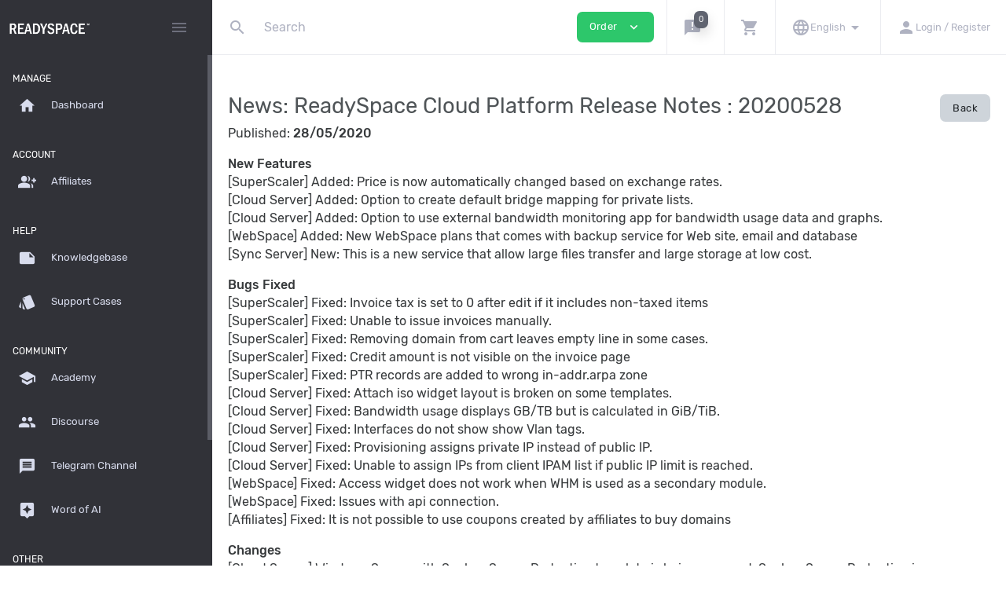

--- FILE ---
content_type: text/html; charset=UTF-8
request_url: https://cloud.readyspace.co.in/news/view/30/readyspace-cloud-platform-release-notes---20200528/
body_size: 38098
content:
<!DOCTYPE html>
<html lang="en" dir="ltr" class="loading">
<head>
<base href="https://cloud.readyspace.co.in/" />
<meta http-equiv="Content-Type" content="text/html; charset=UTF-8">
<meta http-equiv="X-UA-Compatible" content="IE=edge">
<meta name="viewport" content="width=device-width, initial-scale=1.0, user-scalable=0, minimal-ui">
<title>Readyspace India</title>
<meta name="keywords" content="Readyspace India" />
<meta name="description" content="Readyspace India" />
<meta name="apple-mobile-web-app-capable" content="yes">
<meta name="apple-touch-fullscreen" content="yes">
<meta name="apple-mobile-web-app-status-bar-style" content="default">
<link rel="apple-touch-icon" sizes="72x72" href="https://cloud.readyspace.co.in/templates/2019/dist/favicons/favicon_apple_72.png">
<link rel="apple-touch-icon" sizes="144x144" href="https://cloud.readyspace.co.in/templates/2019/dist/favicons/favicon_apple_144.png">
<link rel="apple-touch-icon" sizes="180x180" href="https://cloud.readyspace.co.in/templates/2019/dist/favicons/favicon_180.png">
<link rel="icon" type="image/png" sizes="16x16" href="https://cloud.readyspace.co.in/templates/2019/dist/favicons/favicon_16.png">
<link rel="icon" type="image/png" sizes="32x32" href="https://cloud.readyspace.co.in/templates/2019/dist/favicons/favicon_32.png">
<link rel="icon" type="image/png" sizes="96x96" href="https://cloud.readyspace.co.in/templates/2019/dist/favicons/favicon_96.png">
<link rel="icon" type="image/png" sizes="192x192"  href="https://cloud.readyspace.co.in/templates/2019/dist/favicons/favicon_192.png">
<link rel="stylesheet" type="text/css" href="https://cloud.readyspace.co.in/templates/2019/dist/css/custom.min.css?v=02ab554b">
<link rel="stylesheet" type="text/css" href="templates/common/css/selectize.bootstrap4.css">
<style>
.alert.alert-gatewayfee {
color: #000000;
background-color: #B0E0E6;
border-color: #000000;
}
</style>
<script type="text/javascript">
        var jsLang = {
            yes: "",
            no: "",
            search: {
                error: {
                    source: "Cannot search. No source used, and Search API module was not included",
                    noResultsHeader: "No Results",
                    noResults: "Your search returned no results",
                    noEndpoint: "No search endpoint was specified",
                    serverError: "There was an issue querying the server."
                }
            },
            more: "More",
            errors: {
                noInvoiceCheckedForDownload: "",
                canNotPayWithStatus: "",
                invoiceMerged: "",
            }
        };
    </script>
<script type="text/javascript" src="https://cloud.readyspace.co.in/templates/2019/dist/js/main.min.js?v=02ab554b"></script>
<script type="text/javascript">
        $(function() {
    if ($('section.orderpage h5.my-5').length) {
        $('section.orderpage h5.my-5').remove();
    }
})
    </script>
<script type="text/javascript" src="https://cloud.readyspace.co.in/?cmd=hbchat&amp;action=embed"></script>
<script type="text/javascript">

        var infos = [];
        var errors = [];
        var pos_popups = "topright";

        
        var pnotify_stack = {
            topleft: {"dir1": "down", "dir2": "right", "push": "top"},
            bottomleft: {"dir1": "right", "dir2": "up", "push": "top"},
            bottomright: {"dir1": "up", "dir2": "left", "firstpos1": 25, "firstpos2": 25},
            modal: {"dir1": "down", "dir2": "right", "push": "top", "modal": true, "overlay_close": true},
        };
        var pntf_opts = {
            history: false,
            buttons: {sticker: false},
            hide: false, sticker: false, icon: false
        };
        switch (pos_popups) {
            case "topleft":
                pntf_opts.stack = pnotify_stack.topleft;
                pntf_opts.addclass = "stack-topleft";
                break;
            case "topcenter":
                pntf_opts.stack = pnotify_stack.modal;
                pntf_opts.addclass = "stack-modal stack-topcenter";
                $("<style type='text/css'>.ui-pnotify-modal-overlay{visibility: hidden}</style>").appendTo("head");
                break;
            case "bottomleft":
                pntf_opts.stack = pnotify_stack.bottomleft;
                pntf_opts.addclass = "stack-bottomleft";
                break;
            case "bottomright":
                pntf_opts.stack = pnotify_stack.bottomright;
                pntf_opts.addclass = "stack-bottomright";
                break;
            case "modal":
                pntf_opts.stack = pnotify_stack.modal;
                pntf_opts.addclass = "stack-modal";
                break;
        }
        $(document).ready(function () {
            setTimeout(function () {
                $.each(infos, function(index, item) {
                    pntf_opts.text = item;
                    pntf_opts.type = 'info';
                    new PNotify(pntf_opts);
                });
                $.each(errors, function(index, item) {
                    pntf_opts.text = item;
                    pntf_opts.type = 'error';
                    new PNotify(pntf_opts);
                });
            }, 300);
        });
        
    </script>
<meta name="csrf-token" content="fcf75ed78263b5f98a79a06fc4fbd5e6"/>
<script type="text/javascript" src="includes/modules/Other/state_province_select/script.js?v=43b8830754bbf908eea560451b770f2d"></script>
<script>
	 $(function () { 
	     $.fn.stateProvinceSelect.states = {"AF":["Badakhshan","Badghis","Baghlan","Balkh","Bamyan","Daykundi","Farah","Faryab","Ghazni","Gh\u014dr","Helmand","Herat","Jowzjan","Kabul","Kandahar","Kapisa","Khost","Kunar","Kunduz Province","Laghman","Logar","Nangarhar","Nimruz","Nuristan","Paktia","Paktika","Panjshir","Parwan","Samangan","Sar-e Pol","Takhar","Urozgan","Zabul"],"AL":["Berat County","Berat District","Bulqiz\u00eb District","Delvin\u00eb District","Devoll District","Dib\u00ebr County","Dib\u00ebr District","Durr\u00ebs County","Durr\u00ebs District","Elbasan County","Fier County","Fier District","Gjirokast\u00ebr County","Gjirokast\u00ebr District","Gramsh District","Has District","Kavaj\u00eb District","Kolonj\u00eb District","Kor\u00e7\u00eb County","Kor\u00e7\u00eb District","Kruj\u00eb District","Ku\u00e7ov\u00eb District","Kuk\u00ebs County","Kuk\u00ebs District","Kurbin District","Lezh\u00eb County","Lezh\u00eb District","Librazhd District","Lushnj\u00eb District","Mal\u00ebsi e Madhe District","Mallakast\u00ebr District","Mat District","Mirdit\u00eb District","Peqin District","P\u00ebrmet District","Pogradec District","Puk\u00eb District","Sarand\u00eb District","Shkod\u00ebr County","Shkod\u00ebr District","Skrapar District","Tepelen\u00eb District","Tirana County","Tirana District","Tropoj\u00eb District","Vlor\u00eb County","Vlor\u00eb District"],"DZ":["Adrar","A\u00efn Defla","A\u00efn T\u00e9mouchent","Algiers","Annaba","Batna","B\u00e9char","B\u00e9ja\u00efa","B\u00e9ni Abb\u00e8s","Biskra","Blida","Bordj Baji Mokhtar","Bordj Bou Arr\u00e9ridj","Bou\u00efra","Boumerd\u00e8s","Chlef","Constantine","Djanet","Djelfa","El Bayadh","El M'ghair","El Menia","El Oued","El Tarf","Gharda\u00efa","Guelma","Illizi","In Guezzam","In Salah","Jijel","Khenchela","Laghouat","M'Sila","Mascara","M\u00e9d\u00e9a","Mila","Mostaganem","Naama","Oran","Ouargla","Ouled Djellal","Oum El Bouaghi","Relizane","Sa\u00efda","S\u00e9tif","Sidi Bel Abb\u00e8s","Skikda","Souk Ahras","Tamanghasset","T\u00e9bessa","Tiaret","Timimoun","Tindouf","Tipasa","Tissemsilt","Tizi Ouzou","Tlemcen","Touggourt"],"AD":["Andorra la Vella","Canillo","Encamp","Escaldes-Engordany","La Massana","Ordino","Sant Juli\u00e0 de L\u00f2ria"],"AO":["Bengo Province","Benguela Province","Bi\u00e9 Province","Cabinda Province","Cuando Cubango Province","Cuanza Norte Province","Cuanza Sul","Cunene Province","Huambo Province","Hu\u00edla Province","Luanda Province","Lunda Norte Province","Lunda Sul Province","Malanje Province","Moxico Province","U\u00edge Province","Zaire Province"],"AG":["Barbuda","Redonda","Saint George Parish","Saint John Parish","Saint Mary Parish","Saint Paul Parish","Saint Peter Parish","Saint Philip Parish"],"AR":["Buenos Aires","Catamarca","Chaco","Chubut","Ciudad Aut\u00f3noma de Buenos Aires","C\u00f3rdoba","Corrientes","Entre R\u00edos","Formosa","Jujuy","La Pampa","La Rioja","Mendoza","Misiones","Neuqu\u00e9n","R\u00edo Negro","Salta","San Juan","San Luis","Santa Cruz","Santa Fe","Santiago del Estero","Tierra del Fuego","Tucum\u00e1n"],"AM":["Aragatsotn Region","Ararat Province","Armavir Region","Gegharkunik Province","Kotayk Region","Lori Region","Shirak Region","Syunik Province","Tavush Region","Vayots Dzor Region","Yerevan"],"AU":["Australian Capital Territory","New South Wales","Northern Territory","Queensland","South Australia","Tasmania","Victoria","Western Australia"],"AT":["Burgenland","Carinthia","Lower Austria","Salzburg","Styria","Tyrol","Upper Austria","Vienna","Vorarlberg"],"AZ":["Absheron District","Agdam District","Agdash District","Aghjabadi District","Agstafa District","Agsu District","Astara District","Babek District","Baku","Balakan District","Barda District","Beylagan District","Bilasuvar District","Dashkasan District","Fizuli District","Ganja","G\u0259d\u0259b\u0259y","Gobustan District","Goranboy District","Goychay","Goygol District","Hajigabul District","Imishli District","Ismailli District","Jabrayil District","Jalilabad District","Julfa District","Kalbajar District","Kangarli District","Khachmaz District","Khizi District","Khojali District","Kurdamir District","Lachin District","Lankaran","Lankaran District","Lerik District","Martuni","Masally District","Mingachevir","Nakhchivan Autonomous Republic","Neftchala District","Oghuz District","Ordubad District","Qabala District","Qakh District","Qazakh District","Quba District","Qubadli District","Qusar District","Saatly District","Sabirabad District","Sadarak District","Salyan District","Samukh District","Shabran District","Shahbuz District","Shaki","Shaki District","Shamakhi District","Shamkir District","Sharur District","Shirvan","Shusha District","Siazan District","Sumqayit","Tartar District","Tovuz District","Ujar District","Yardymli District","Yevlakh","Yevlakh District","Zangilan District","Zaqatala District","Zardab District"],"BH":["Capital Governorate","Central Governorate","Muharraq Governorate","Northern Governorate","Southern Governorate"],"BD":["Bagerhat District","Bahadia","Bandarban District","Barguna District","Barisal District","Barisal Division","Bhola District","Bogra District","Brahmanbaria District","Chandpur District","Chapai Nawabganj District","Chittagong District","Chittagong Division","Chuadanga District","Comilla District","Cox's Bazar District","Dhaka District","Dhaka Division","Dinajpur District","Faridpur District","Feni District","Gaibandha District","Gazipur District","Gopalganj District","Habiganj District","Jamalpur District","Jessore District","Jhalokati District","Jhenaidah District","Joypurhat District","Khagrachari District","Khulna District","Khulna Division","Kishoreganj District","Kurigram District","Kushtia District","Lakshmipur District","Lalmonirhat District","Madaripur District","Meherpur District","Moulvibazar District","Munshiganj District","Mymensingh District","Mymensingh Division","Naogaon District","Narail District","Narayanganj District","Natore District","Netrokona District","Nilphamari District","Noakhali District","Pabna District","Panchagarh District","Patuakhali District","Pirojpur District","Rajbari District","Rajshahi District","Rajshahi Division","Rangamati Hill District","Rangpur District","Rangpur Division","Satkhira District","Shariatpur District","Sherpur District","Sirajganj District","Sunamganj District","Sylhet District","Sylhet Division","Tangail District","Thakurgaon District"],"BB":["Christ Church","Saint Andrew","Saint George","Saint James","Saint John","Saint Joseph","Saint Lucy","Saint Michael","Saint Peter","Saint Philip","Saint Thomas"],"BY":["Brest Region","Gomel Region","Grodno Region","Minsk","Minsk Region","Mogilev Region","Vitebsk Region"],"BE":["Antwerpen","Limburg","Oost-Vlaanderen","Vlaams-Brabant","West-Vlaanderen","Waals-Brabant","Henegouwen","Luik","Luxemburg","Namen"],"BZ":["Belize District","Cayo District","Corozal District","Orange Walk District","Stann Creek District","Toledo District"],"BJ":["Alibori Department","Atakora Department","Atlantique Department","Borgou Department","Collines Department","Donga Department","Kouffo Department","Littoral Department","Mono Department","Ou\u00e9m\u00e9 Department","Plateau Department","Zou Department"],"BM":["Devonshire Parish","Hamilton Parish","Paget Parish","Pembroke Parish","Saint George's Parish","Sandys Parish","Smith's Parish,","Southampton Parish","Warwick Parish"],"BT":["Bumthang District","Chukha District","Dagana District","Gasa District","Haa District","Lhuntse District","Mongar District","Paro District","Pemagatshel District","Punakha District","Samdrup Jongkhar District","Samtse District","Sarpang District","Thimphu District","Trashigang District","Trongsa District","Tsirang District","Wangdue Phodrang District","Zhemgang District"],"BO":["Beni Department","Chuquisaca Department","Cochabamba Department","La Paz Department","Oruro Department","Pando Department","Potos\u00ed Department","Santa Cruz Department","Tarija Department"],"BQ":["Bonaire","Saba","Sint Eustatius"],"BA":["Bosnian Podrinje Canton","Br\u010dko District","Canton 10","Central Bosnia Canton","Federation of Bosnia and Herzegovina","Herzegovina-Neretva Canton","Posavina Canton","Republika Srpska","Sarajevo Canton","Tuzla Canton","Una-Sana Canton","West Herzegovina Canton","Zenica-Doboj Canton"],"BW":["Central District","Ghanzi District","Kgalagadi District","Kgatleng District","Kweneng District","Ngamiland","North-East District","North-West District","South-East District","Southern District"],"BR":["Acre","Alagoas","Amap\u00e1","Amazonas","Bahia","Cear\u00e1","Distrito Federal","Goi\u00e1s","Esp\u00edrito Santo","Maranh\u00e3o","Mato Grosso","Mato Grosso do Sul","Minas Gerais","Par\u00e1","Para\u00edba","Paran\u00e1","Pernambuco","Piau\u00ed","Rio de Janeiro","Rio Grande do Norte","Rio Grande do Sul","Rond\u00f4nia","Roraima","S\u00e3o Paulo","Santa Catarina","Sergipe","Tocantins"],"BN":["Belait District","Brunei-Muara District","Temburong District","Tutong District"],"BG":["Blagoevgrad Province","Burgas Province","Dobrich Province","Gabrovo Province","Haskovo Province","Kardzhali Province","Kyustendil Province","Lovech Province","Montana Province","Pazardzhik Province","Pernik Province","Pleven Province","Plovdiv Province","Razgrad Province","Ruse Province","Shumen","Silistra Province","Sliven Province","Smolyan Province","Sofia City Province","Sofia Province","Stara Zagora Province","Targovishte Province","Varna Province","Veliko Tarnovo Province","Vidin Province","Vratsa Province","Yambol Province"],"BF":["Bal\u00e9 Province","Bam Province","Banwa Province","Baz\u00e8ga Province","Boucle du Mouhoun Region","Bougouriba Province","Boulgou","Cascades Region","Centre","Centre-Est Region","Centre-Nord Region","Centre-Ouest Region","Centre-Sud Region","Como\u00e9 Province","Est Region","Ganzourgou Province","Gnagna Province","Gourma Province","Hauts-Bassins Region","Houet Province","Ioba Province","Kadiogo Province","K\u00e9n\u00e9dougou Province","Komondjari Province","Kompienga Province","Kossi Province","Koulp\u00e9logo Province","Kouritenga Province","Kourw\u00e9ogo Province","L\u00e9raba Province","Loroum Province","Mouhoun","Nahouri Province","Namentenga Province","Nayala Province","Nord Region, Burkina Faso","Noumbiel Province","Oubritenga Province","Oudalan Province","Passor\u00e9 Province","Plateau-Central Region","Poni Province","Sahel Region","Sangui\u00e9 Province","Sanmatenga Province","S\u00e9no Province","Sissili Province","Soum Province","Sourou Province","Sud-Ouest Region","Tapoa Province","Tuy Province","Yagha Province","Yatenga Province","Ziro Province","Zondoma Province","Zoundw\u00e9ogo Province"],"BI":["Bubanza Province","Bujumbura Mairie Province","Bujumbura Rural Province","Bururi Province","Cankuzo Province","Cibitoke Province","Gitega Province","Karuzi Province","Kayanza Province","Kirundo Province","Makamba Province","Muramvya Province","Muyinga Province","Mwaro Province","Ngozi Province","Rumonge Province","Rutana Province","Ruyigi Province"],"KH":["Banteay Meanchey","Battambang","Kampong Cham","Kampong Chhnang","Kampong Speu","Kampong Thom","Kampot","Kandal","Kep","Koh Kong","Kratie","Mondulkiri","Oddar Meanchey","Pailin","Phnom Penh","Preah Vihear","Prey Veng","Pursat","Ratanakiri","Siem Reap","Sihanoukville","Stung Treng","Svay Rieng","Takeo"],"CM":["Adamawa","Centre","East","Far North","Littoral","North","Northwest","South","Southwest","West"],"CA":["Alberta","British Columbia","Manitoba","New Brunswick","Newfoundland","Northwest Territories","Nova Scotia","Nunavut","Ontario","Prince Edward Island","Quebec","Saskatchewan","Yukon Territory"],"CV":["Barlavento Islands","Boa Vista","Brava","Maio Municipality","Mosteiros","Paul","Porto Novo","Praia","Ribeira Brava Municipality","Ribeira Grande","Ribeira Grande de Santiago","Sal","Santa Catarina","Santa Catarina do Fogo","Santa Cruz","S\u00e3o Domingos","S\u00e3o Filipe","S\u00e3o Louren\u00e7o dos \u00d3rg\u00e3os","S\u00e3o Miguel","S\u00e3o Vicente","Sotavento Islands","Tarrafal","Tarrafal de S\u00e3o Nicolau"],"CF":["Bamingui-Bangoran Prefecture","Bangui","Basse-Kotto Prefecture","Haut-Mbomou Prefecture","Haute-Kotto Prefecture","K\u00e9mo Prefecture","Lobaye Prefecture","Mamb\u00e9r\u00e9-Kad\u00e9\u00ef","Mbomou Prefecture","Nana-Gr\u00e9bizi Economic Prefecture","Nana-Mamb\u00e9r\u00e9 Prefecture","Ombella-M'Poko Prefecture","Ouaka Prefecture","Ouham Prefecture","Ouham-Pend\u00e9 Prefecture","Sangha-Mba\u00e9r\u00e9","Vakaga Prefecture"],"TD":["Bahr el Gazel","Batha Region","Borkou","Ennedi Region","Ennedi-Est","Ennedi-Ouest","Gu\u00e9ra Region","Hadjer-Lamis","Kanem Region","Lac Region","Logone Occidental Region","Logone Oriental Region","Mandoul Region","Mayo-Kebbi Est Region","Mayo-Kebbi Ouest Region","Moyen-Chari Region","N'Djamena","Ouadda\u00ef Region","Salamat Region","Sila Region","Tandjil\u00e9 Region","Tibesti Region","Wadi Fira Region"],"CL":["Ais\u00e9n del General Carlos Iba\u00f1ez del Campo","Antofagasta","Arica y Parinacota","Atacama","Biob\u00edo","Coquimbo","La Araucan\u00eda","Libertador General Bernardo O'Higgins","Los Lagos","Los R\u00edos","Magallanes y de la Ant\u00e1rtica Chilena","Maule","\u00d1uble","Regi\u00f3n Metropolitana de Santiago","Tarapac\u00e1","Valpara\u00edso"],"CN":{"Beijing":"Beijing - \u5317\u4eac","Shanghai":"Shanghai - \u4e0a\u6d77","Tianjin":"Tianjin - \u5929\u6d25","Chongqing":"Chongqing - \u91cd\u5e86","Hong Kong":"Hong Kong - \u9999\u6e2f","Macao":"Macao - \u6fb3\u95e8","Anhui":"Anhui - \u5b89\u5fbd","Fujian":"Fujian - \u798f\u5efa","Gansu":"Gansu - \u7518\u8083","Guangdong":"Guangdong - \u5e7f\u4e1c","Guangxi":"Guangxi - \u5e7f\u897f","Guizhou":"Guizhou - \u8d35\u5dde","Hainan":"Hainan - \u6d77\u5357","Hebei":"Hebei - \u6cb3\u5317","Henan":"Henan - \u6cb3\u5357","Heilongjiang":"Heilongjiang - \u9ed1\u9f99\u6c5f","Hubei":"Hubei - \u6e56\u5317","Hunan":"Hunan - \u6e56\u5357","Jilin":"Jilin - \u5409\u6797","Jiangsu":"Jiangsu - \u6c5f\u82cf","Jiangxi":"Jiangxi - \u6c5f\u897f","Liaoning":"Liaoning - \u8fbd\u5b81","Inner Mongolia":"Inner Mongolia - \u5185\u8499\u53e4","Ningxia":"Ningxia - \u5b81\u590f","Qinghai":"Qinghai - \u9752\u6d77","Shandong":"Shandong - \u5c71\u4e1c","Shanxi":"Shanxi - \u5c71\u897f","Shaanxi":"Shaanxi - \u9655\u897f","Sichuan":"Sichuan - \u56db\u5ddd","Taiwan":"Taiwan - \u53f0\u6e7e","Tibet":"Tibet - \u897f\u85cf","Xinjiang":"Xinjiang - \u65b0\u7586","Yunnan":"Yunnan - \u4e91\u5357","Zhejiang":"Zhejiang - \u6d59\u6c5f"},"CO":["Amazonas","Antioquia","Arauca","Archipi\u00e9lago de San Andr\u00e9s, Providencia y Santa Catalina","Atl\u00e1ntico","Bogot\u00e1 D.C.","Bol\u00edvar","Boyac\u00e1","Caldas","Caquet\u00e1","Casanare","Cauca","Cesar","Choc\u00f3","C\u00f3rdoba","Cundinamarca","Guain\u00eda","Guaviare","Huila","La Guajira","Magdalena","Meta","Nari\u00f1o","Norte de Santander","Putumayo","Quind\u00edo","Risaralda","Santander","Sucre","Tolima","Valle del Cauca","Vaup\u00e9s","Vichada"],"KM":["Anjouan","Grande Comore","Moh\u00e9li"],"CG":["Bouenza Department","Brazzaville","Cuvette Department","Cuvette-Ouest Department","Kouilou Department","L\u00e9koumou Department","Likouala Department","Niari Department","Plateaux Department","Pointe-Noire","Pool Department","Sangha Department"],"CR":["Alajuela Province","Guanacaste Province","Heredia Province","Lim\u00f3n Province","Provincia de Cartago","Puntarenas Province","San Jos\u00e9 Province"],"CI":["Abidjan","Agn\u00e9by","Bafing Region","Bas-Sassandra District","Bas-Sassandra Region","Como\u00e9 District","Dengu\u00e9l\u00e9 District","Dengu\u00e9l\u00e9 Region","Dix-Huit Montagnes","Fromager","G\u00f4h-Djiboua District","Haut-Sassandra","Lacs District","Lacs Region","Lagunes District","Lagunes region","Marahou\u00e9 Region","Montagnes District","Moyen-Cavally","Moyen-Como\u00e9","N'zi-Como\u00e9","Sassandra-Marahou\u00e9 District","Savanes Region","Sud-Bandama","Sud-Como\u00e9","Vall\u00e9e du Bandama District","Vall\u00e9e du Bandama Region","Woroba District","Worodougou","Yamoussoukro","Zanzan Region"],"HR":["Bjelovar-Bilogora","Brod-Posavina","Dubrovnik-Neretva","Istria","Karlovac","Koprivnica-Kri\u017eevci","Krapina-Zagorje","Lika-Senj","Me\u0111imurje","Osijek-Baranja","Po\u017eega-Slavonia","Primorje-Gorski Kotar","\u0160ibenik-Knin","Sisak-Moslavina","Split-Dalmatia","Vara\u017edin","Virovitica-Podravina","Vukovar-Syrmia","Zadar","Zagreb","Zagreb"],"CU":["Artemisa Province","Camag\u00fcey Province","Ciego de \u00c1vila Province","Cienfuegos Province","Granma Province","Guant\u00e1namo Province","Havana Province","Holgu\u00edn Province","Isla de la Juventud","Las Tunas Province","Matanzas Province","Mayabeque Province","Pinar del R\u00edo Province","Sancti Sp\u00edritus Province","Santiago de Cuba Province","Villa Clara Province"],"CY":["Famagusta District (Ma\u011fusa)","Kyrenia District (Keryneia)","Larnaca District (Larnaka)","Limassol District (Leymasun)","Nicosia District (Lefko\u015fa)","Paphos District (Pafos)"],"CZ":["Bene\u0161ov","Beroun","Blansko","B\u0159eclav","Brno-m\u011bsto","Brno-venkov","Brunt\u00e1l","\u010cesk\u00e1 L\u00edpa","\u010cesk\u00e9 Bud\u011bjovice","\u010cesk\u00fd Krumlov","Cheb","Chomutov","Chrudim","D\u011b\u010d\u00edn","Doma\u017elice","Fr\u00fddek-M\u00edstek","Havl\u00ed\u010dk\u016fv Brod","Hodon\u00edn","Hradec Kr\u00e1lov\u00e9","Jablonec nad Nisou","Jesen\u00edk","Ji\u010d\u00edn","Jihlava","Jiho\u010desk\u00fd kraj","Jihomoravsk\u00fd kraj","Jind\u0159ich\u016fv Hradec","Karlovarsk\u00fd kraj","Karlovy Vary","Karvin\u00e1","Kladno","Klatovy","Kol\u00edn","Kraj Vyso\u010dina","Kr\u00e1lov\u00e9hradeck\u00fd kraj","Krom\u011b\u0159\u00ed\u017e","Kutn\u00e1 Hora","Liberec","Libereck\u00fd kraj","Litom\u011b\u0159ice","Louny","M\u011bln\u00edk","Mlad\u00e1 Boleslav","Moravskoslezsk\u00fd kraj","Most","N\u00e1chod","Nov\u00fd Ji\u010d\u00edn","Nymburk","Olomouc","Olomouck\u00fd kraj","Opava","Ostrava-m\u011bsto","Pardubice","Pardubick\u00fd kraj","Pelh\u0159imov","P\u00edsek","Plze\u0148-jih","Plze\u0148-m\u011bsto","Plze\u0148-sever","Plze\u0148sk\u00fd kraj","Prachatice","Praha-v\u00fdchod","Praha-z\u00e1pad","Praha, Hlavn\u00ed m\u011bsto","P\u0159erov","P\u0159\u00edbram","Prost\u011bjov","Rakovn\u00edk","Rokycany","Rychnov nad Kn\u011b\u017enou","Semily","Sokolov","Strakonice","St\u0159edo\u010desk\u00fd kraj","\u0160umperk","Svitavy","T\u00e1bor","Tachov","Teplice","T\u0159eb\u00ed\u010d","Trutnov","Uhersk\u00e9 Hradi\u0161t\u011b","\u00dasteck\u00fd kraj","\u00dast\u00ed nad Labem","\u00dast\u00ed nad Orlic\u00ed","Vset\u00edn","Vy\u0161kov","\u017d\u010f\u00e1r nad S\u00e1zavou","Zl\u00edn","Zl\u00ednsk\u00fd kraj","Znojmo"],"CD":["Bas-U\u00e9l\u00e9","\u00c9quateur","Haut-Katanga","Haut-Lomami","Haut-U\u00e9l\u00e9","Ituri","Kasa\u00ef","Kasa\u00ef Central","Kasa\u00ef Oriental","Kinshasa","Kongo Central","Kwango","Kwilu","Lomami","Lualaba","Mai-Ndombe","Maniema","Mongala","Nord-Kivu","Nord-Ubangi","Sankuru","Sud-Kivu","Sud-Ubangi","Tanganyika","Tshopo","Tshuapa"],"DK":["Capital Region of Denmark","Central Denmark Region","North Denmark Region","Region of Southern Denmark","Region Zealand"],"DJ":["Ali Sabieh Region","Arta Region","Dikhil Region","Djibouti","Obock Region","Tadjourah Region"],"DM":["Saint Andrew Parish","Saint David Parish","Saint George Parish","Saint John Parish","Saint Joseph Parish","Saint Luke Parish","Saint Mark Parish","Saint Patrick Parish","Saint Paul Parish","Saint Peter Parish"],"DO":["Azua Province","Baoruco Province","Barahona Province","Dajab\u00f3n Province","Distrito Nacional","Duarte Province","El Seibo Province","Espaillat Province","Hato Mayor Province","Hermanas Mirabal Province","Independencia","La Altagracia Province","La Romana Province","La Vega Province","Mar\u00eda Trinidad S\u00e1nchez Province","Monse\u00f1or Nouel Province","Monte Cristi Province","Monte Plata Province","Pedernales Province","Peravia Province","Puerto Plata Province","Saman\u00e1 Province","San Crist\u00f3bal Province","San Jos\u00e9 de Ocoa Province","San Juan Province","San Pedro de Macor\u00eds","S\u00e1nchez Ram\u00edrez Province","Santiago Province","Santiago Rodr\u00edguez Province","Santo Domingo Province","Valverde Province"],"TL":["Aileu municipality","Ainaro Municipality","Baucau Municipality","Bobonaro Municipality","Cova Lima Municipality","Dili municipality","Ermera District","Laut\u00e9m Municipality","Liqui\u00e7\u00e1 Municipality","Manatuto District","Manufahi Municipality","Viqueque Municipality"],"EC":["Azuay","Bol\u00edvar","Ca\u00f1ar","Carchi","Chimborazo","Cotopaxi","El Oro","Esmeraldas","Gal\u00e1pagos","Guayas","Imbabura","Loja","Los R\u00edos","Manab\u00ed","Morona-Santiago","Napo","Orellana","Pastaza","Pichincha","Santa Elena","Santo Domingo de los Ts\u00e1chilas","Sucumb\u00edos","Tungurahua","Zamora Chinchipe"],"EG":["Alexandria","Aswan","Asyut","Beheira","Beni Suef","Cairo","Dakahlia","Damietta","Faiyum","Gharbia","Giza","Ismailia","Kafr el-Sheikh","Luxor","Matrouh","Minya","Monufia","New Valley","North Sinai","Port Said","Qalyubia","Qena","Red Sea","Sharqia","Sohag","South Sinai","Suez"],"SV":["Ahuachap\u00e1n Department","Caba\u00f1as Department","Chalatenango Department","Cuscatl\u00e1n Department","La Libertad Department","La Paz Department","La Uni\u00f3n Department","Moraz\u00e1n Department","San Miguel Department","San Salvador Department","San Vicente Department","Santa Ana Department","Sonsonate Department","Usulut\u00e1n Department"],"GQ":["Annob\u00f3n Province","Bioko Norte Province","Bioko Sur Province","Centro Sur Province","Insular Region","Ki\u00e9-Ntem Province","Litoral Province","R\u00edo Muni","Wele-Nzas Province"],"ER":["Anseba Region","Debub Region","Gash-Barka Region","Maekel Region","Northern Red Sea Region","Southern Red Sea Region"],"EE":["Harju County","Hiiu County","Ida-Viru County","J\u00e4rva County","J\u00f5geva County","L\u00e4\u00e4ne County","L\u00e4\u00e4ne-Viru County","P\u00e4rnu County","P\u00f5lva County","Rapla County","Saare County","Tartu County","Valga County","Viljandi County","V\u00f5ru County"],"ET":["Addis Ababa","Afar Region","Amhara Region","Benishangul-Gumuz Region","Dire Dawa","Gambela Region","Harari Region","Oromia Region","Somali Region","Southern Nations, Nationalities, and Peoples' Region","Tigray Region"],"FJ":["Ba","Bua","Cakaudrove","Central Division","Eastern Division","Kadavu","Lau","Lomaiviti","Macuata","Nadroga-Navosa","Naitasiri","Namosi","Northern Division","Ra","Rewa","Rotuma","Serua","Tailevu","Western Division"],"FI":["\u00c5land Islands","Central Finland","Central Ostrobothnia","Eastern Finland Province","Finland Proper","Kainuu","Kymenlaakso","Lapland","North Karelia","Northern Ostrobothnia","Northern Savonia","Ostrobothnia","Oulu Province","P\u00e4ij\u00e4nne Tavastia","Pirkanmaa","Satakunta","South Karelia","Southern Ostrobothnia","Southern Savonia","Tavastia Proper","Uusimaa"],"FR":["Alsace","Aquitaine","Auvergne","Basse-Normandie","Bourgogne","Bretagne","Centre","Champagne-Ardenne","Corse","Franche-Comte","Haute-Normandie","Ile-de-France","Languedoc-Roussillon","Limousin","Lorraine","Midi-Pyrenees","Nord-Pas-de-Calais","Pays de la Loire","Picardie","Poitou-Charentes","Provence-Alpes-Cote d'Azur","Rhone-Alpes"],"GA":["Estuaire Province","Haut-Ogoou\u00e9 Province","Moyen-Ogoou\u00e9 Province","Ngouni\u00e9 Province","Nyanga Province","Ogoou\u00e9-Ivindo Province","Ogoou\u00e9-Lolo Province","Ogoou\u00e9-Maritime Province","Woleu-Ntem Province"],"GM":["Banjul","Central River Division","Lower River Division","North Bank Division","Upper River Division","West Coast Division"],"GE":["Adjara","Autonomous Republic of Abkhazia","Guria","Imereti","Kakheti","Khelvachauri Municipality","Kvemo Kartli","Mtskheta-Mtianeti","Racha-Lechkhumi and Kvemo Svaneti","Samegrelo-Zemo Svaneti","Samtskhe-Javakheti","Senaki Municipality","Shida Kartli","Tbilisi"],"DE":["Baden-Wuerttemberg","Bayern","Berlin","Brandenburg","Bremen","Hamburg","Hessen","Mecklenburg-Vorpommern","Niedersachsen","Nordrhein-Westfalen","Rheinland-Pfalz","Saarland","Sachsen","Sachsen-Anhalt","Schleswig-Holstein","Thueringen"],"GH":["Ahafo","Ashanti","Bono","Bono East","Central","Eastern","Greater Accra","North East","Northern","Oti","Savannah","Upper East","Upper West","Volta","Western","Western North"],"GR":["Achaea Regional Unit","Aetolia-Acarnania Regional Unit","Arcadia Prefecture","Argolis Regional Unit","Attica Region","Boeotia Regional Unit","Central Greece Region","Central Macedonia","Chania Regional Unit","Corfu Prefecture","Corinthia Regional Unit","Crete Region","Drama Regional Unit","East Attica Regional Unit","East Macedonia and Thrace","Epirus Region","Euboea","Grevena Prefecture","Imathia Regional Unit","Ioannina Regional Unit","Ionian Islands Region","Karditsa Regional Unit","Kastoria Regional Unit","Kefalonia Prefecture","Kilkis Regional Unit","Kozani Prefecture","Laconia","Larissa Prefecture","Lefkada Regional Unit","Pella Regional Unit","Peloponnese Region","Phthiotis Prefecture","Preveza Prefecture","Serres Prefecture","South Aegean","Thessaloniki Regional Unit","West Greece Region","West Macedonia Region"],"GD":["Carriacou and Petite Martinique","Saint Andrew Parish","Saint David Parish","Saint George Parish","Saint John Parish","Saint Mark Parish","Saint Patrick Parish"],"GT":["Alta Verapaz Department","Baja Verapaz Department","Chimaltenango Department","Chiquimula Department","El Progreso Department","Escuintla Department","Guatemala Department","Huehuetenango Department","Izabal Department","Jalapa Department","Jutiapa Department","Pet\u00e9n Department","Quetzaltenango Department","Quich\u00e9 Department","Retalhuleu Department","Sacatep\u00e9quez Department","San Marcos Department","Santa Rosa Department","Solol\u00e1 Department","Suchitep\u00e9quez Department","Totonicap\u00e1n Department"],"GN":["Beyla Prefecture","Boffa Prefecture","Bok\u00e9 Prefecture","Bok\u00e9 Region","Conakry","Coyah Prefecture","Dabola Prefecture","Dalaba Prefecture","Dinguiraye Prefecture","Dubr\u00e9ka Prefecture","Faranah Prefecture","For\u00e9cariah Prefecture","Fria Prefecture","Gaoual Prefecture","Gu\u00e9ck\u00e9dou Prefecture","Kankan Prefecture","Kankan Region","K\u00e9rouan\u00e9 Prefecture","Kindia Prefecture","Kindia Region","Kissidougou Prefecture","Koubia Prefecture","Koundara Prefecture","Kouroussa Prefecture","Lab\u00e9 Prefecture","Lab\u00e9 Region","L\u00e9louma Prefecture","Lola Prefecture","Macenta Prefecture","Mali Prefecture","Mamou Prefecture","Mamou Region","Mandiana Prefecture","Nz\u00e9r\u00e9kor\u00e9 Prefecture","Nz\u00e9r\u00e9kor\u00e9 Region","Pita Prefecture","Siguiri Prefecture","T\u00e9lim\u00e9l\u00e9 Prefecture","Tougu\u00e9 Prefecture","Yomou Prefecture"],"GW":["Bafat\u00e1","Biombo Region","Bolama Region","Cacheu Region","Gab\u00fa Region","Leste Province","Norte Province","Oio Region","Quinara Region","Sul Province","Tombali Region"],"GY":["Barima-Waini","Cuyuni-Mazaruni","Demerara-Mahaica","East Berbice-Corentyne","Essequibo Islands-West Demerara","Mahaica-Berbice","Pomeroon-Supenaam","Potaro-Siparuni","Upper Demerara-Berbice","Upper Takutu-Upper Essequibo"],"HT":["Artibonite","Centre","Grand'Anse","Nippes","Nord","Nord-Est","Nord-Ouest","Ouest","Sud","Sud-Est"],"HN":["Atl\u00e1ntida Department","Bay Islands Department","Choluteca Department","Col\u00f3n Department","Comayagua Department","Cop\u00e1n Department","Cort\u00e9s Department","El Para\u00edso Department","Francisco Moraz\u00e1n Department","Gracias a Dios Department","Intibuc\u00e1 Department","La Paz Department","Lempira Department","Ocotepeque Department","Olancho Department","Santa B\u00e1rbara Department","Valle Department","Yoro Department"],"HK":["Hong Kong"],"HU":["B\u00e1cs-Kiskun","Baranya","B\u00e9k\u00e9s","B\u00e9k\u00e9scsaba","Borsod-Aba\u00faj-Zempl\u00e9n","Budapest","Csongr\u00e1d County","Debrecen","Duna\u00fajv\u00e1ros","Eger","\u00c9rd","Fej\u00e9r County","Gy\u0151r","Gy\u0151r-Moson-Sopron County","Hajd\u00fa-Bihar County","Heves County","H\u00f3dmez\u0151v\u00e1s\u00e1rhely","J\u00e1sz-Nagykun-Szolnok County","Kaposv\u00e1r","Kecskem\u00e9t","Kom\u00e1rom-Esztergom","Miskolc","Nagykanizsa","N\u00f3gr\u00e1d County","Ny\u00edregyh\u00e1za","P\u00e9cs","Pest County","Salg\u00f3tarj\u00e1n","Somogy County","Sopron","Szabolcs-Szatm\u00e1r-Bereg County","Szeged","Sz\u00e9kesfeh\u00e9rv\u00e1r","Szeksz\u00e1rd","Szolnok","Szombathely","Tatab\u00e1nya","Tolna County","Vas County","Veszpr\u00e9m","Veszpr\u00e9m County","Zala County","Zalaegerszeg"],"IS":["Capital Region","Eastern Region","Northeastern Region","Northwestern Region","Southern Peninsula Region","Southern Region","Western Region","Westfjords"],"IN":["Andaman and Nicobar Islands","Andhra Pradesh","Arunachal Pradesh","Assam","Bihar","Chandigarh","Chhattisgarh","Dadra and Nagar Haveli","Daman and Diu","National Capital Territory of Delhi","Goa","Gujarat","Haryana","Himachal Pradesh","Jammu and Kashmir","Jharkhand","Karnataka","Kerala","Lakshadweep","Madhya Pradesh","Maharashtra","Manipur","Meghalaya","Mizoram","Nagaland","Odisha","Puducherry","Punjab","Rajasthan","Sikkim","Tamil Nadu","Telangana","Tripura","Uttar Pradesh","Uttarakhand","West Bengal"],"ID":["Aceh","Bali","Banten","Bengkulu","DI Yogyakarta","DKI Jakarta","Gorontalo","Jambi","Jawa Barat","Jawa Tengah","Jawa Timur","Kalimantan Barat","Kalimantan Selatan","Kalimantan Tengah","Kalimantan Timur","Kalimantan Utara","Kepulauan Bangka Belitung","Kepulauan Riau","Lampung","Maluku","Maluku Utara","Nusa Tenggara Barat","Nusa Tenggara Timur","Papua","Papua Barat","Riau","Sulawesi Barat","Sulawesi Selatan","Sulawesi Tengah","Sulawesi Tenggara","Sulawesi Utara","Sumatera Barat","Sumatera Selatan","Sumatera Utara"],"IR":["Alborz","Ardabil","Bushehr","Chaharmahal and Bakhtiari","East Azerbaijan","Fars","Gilan","Golestan","Hamadan","Hormozgan","Ilam","Isfahan","Kerman","Kermanshah","Khuzestan","Kohgiluyeh and Boyer-Ahmad","Kurdistan","Lorestan","Markazi","Mazandaran","North Khorasan","Qazvin","Qom","Razavi Khorasan","Semnan","Sistan and Baluchestan","South Khorasan","Tehran","West Azarbaijan","Yazd","Zanjan"],"IQ":["Al Anbar Governorate","Al Muthanna Governorate","Al-Q\u0101disiyyah Governorate","Babylon Governorate","Baghdad Governorate","Basra Governorate","Dhi Qar Governorate","Diyala Governorate","Dohuk Governorate","Erbil Governorate","Karbala Governorate","Kirkuk Governorate","Maysan Governorate","Najaf Governorate","Nineveh Governorate","Saladin Governorate","Sulaymaniyah Governorate","Wasit Governorate"],"IE":["Antrim","Armagh","Carlow","Cavan","Clare","Cork","Derry","Donegal","Down","Dublin","Fermanagh","Galway","Kerry","Kildare","Kilkenny","Laois","Leitrim","Limerick","Longford","Louth","Mayo","Meath","Monaghan","Offaly","Roscommon","Sligo","Tipperary","Tyrone","Waterford","Westmeath","Wexford","Wicklow"],"IL":["Central","Haifa","Jerusalem","Northern","Southern","Tel Aviv"],"IT":["Agrigento","Alessandria","Ancona","Aosta","Arezzo","Ascoli Piceno","Asti","Avellino","Bari","Barletta-Andria-Trani","Belluno","Benevento","Bergamo","Biella","Bologna","Bolzano","Brescia","Brindisi","Cagliari","Caltanissetta","Campobasso","Carbonia-Iglesias","Caserta","Catania","Catanzaro","Chieti","Como","Cosenza","Cremona","Crotone","Cuneo","Enna","Fermo","Ferrara","Firenze","Foggia","Forl\u00ec-Cesena","Frosinone","Genova","Gorizia","Grosseto","Imperia","Isernia","La Spezia","L'Aquila","Latina","Lecce","Lecco","Livorno","Lodi","Lucca","Macerata","Mantova","Massa-Carrara","Matera","Messina","Milano","Modena","Monza e della Brianza","Napoli","Novara","Nuoro","Olbia-Tempio","Oristano","Padova","Palermo","Parma","Pavia","Perugia","Pesaro e Urbino","Pescara","Piacenza","Pisa","Pistoia","Pordenone","Potenza","Prato","Ragusa","Ravenna","Reggio Calabria","Reggio Emilia","Rieti","Rimini","Roma","Rovigo","Salerno","Medio Campidano","Sassari","Savona","Siena","Siracusa","Sondrio","Taranto","Teramo","Terni","Torino","Ogliastra","Trapani","Trento","Treviso","Trieste","Udine","Varese","Venezia","Verbano-Cusio-Ossola","Vercelli","Verona","Vibo Valentia","Vicenza","Viterbo"],"JM":["Clarendon Parish","Hanover Parish","Kingston Parish","Manchester Parish","Portland Parish","Saint Andrew","Saint Ann Parish","Saint Catherine Parish","Saint Elizabeth Parish","Saint James Parish","Saint Mary Parish","Saint Thomas Parish","Trelawny Parish","Westmoreland Parish"],"JP":["Aichi Prefecture","Akita Prefecture","Aomori Prefecture","Chiba Prefecture","Ehime Prefecture","Fukui Prefecture","Fukuoka Prefecture","Fukushima Prefecture","Gifu Prefecture","Gunma Prefecture","Hiroshima Prefecture","Hokkaid\u014d Prefecture","Hy\u014dgo Prefecture","Ibaraki Prefecture","Ishikawa Prefecture","Iwate Prefecture","Kagawa Prefecture","Kagoshima Prefecture","Kanagawa Prefecture","K\u014dchi Prefecture","Kumamoto Prefecture","Ky\u014dto Prefecture","Mie Prefecture","Miyagi Prefecture","Miyazaki Prefecture","Nagano Prefecture","Nagasaki Prefecture","Nara Prefecture","Niigata Prefecture","\u014cita Prefecture","Okayama Prefecture","Okinawa Prefecture","\u014csaka Prefecture","Saga Prefecture","Saitama Prefecture","Shiga Prefecture","Shimane Prefecture","Shizuoka Prefecture","Tochigi Prefecture","Tokushima Prefecture","Tokyo","Tottori Prefecture","Toyama Prefecture","Wakayama Prefecture","Yamagata Prefecture","Yamaguchi Prefecture","Yamanashi Prefecture"],"JO":["Ajloun Governorate","Amman Governorate","Aqaba Governorate","Balqa Governorate","Irbid Governorate","Jerash Governorate","Karak Governorate","Ma'an Governorate","Madaba Governorate","Mafraq Governorate","Tafilah Governorate","Zarqa Governorate"],"KZ":["Akmola Region","Aktobe Region","Almaty","Almaty Region","Atyrau Region","Baikonur","East Kazakhstan Region","Jambyl Region","Karaganda Region","Kostanay Region","Kyzylorda Region","Mangystau Region","North Kazakhstan Region","Nur-Sultan","Pavlodar Region","Turkestan Region","West Kazakhstan Province"],"KE":["Baringo","Bomet","Bungoma","Busia","Elgeyo-Marakwet","Embu","Garissa","Homa Bay","Isiolo","Kajiado","Kakamega","Kericho","Kiambu","Kilifi","Kirinyaga","Kisii","Kisumu","Kitui","Kwale","Laikipia","Lamu","Machakos","Makueni","Mandera","Marsabit","Meru","Migori","Mombasa","Murang'a","Nairobi City","Nakuru","Nandi","Narok","Nyamira","Nyandarua","Nyeri","Samburu","Siaya","Taita\u2013Taveta","Tana River","Tharaka-Nithi","Trans Nzoia","Turkana","Uasin Gishu","Vihiga","Wajir","West Pokot"],"KI":["Gilbert Islands","Line Islands","Phoenix Islands"],"XK":["\u0110akovica District (Gjakove)","Gjilan District","Kosovska Mitrovica District","Pe\u0107 District","Pristina (Pri\u015ftine)","Prizren District","Uro\u0161evac District (Ferizaj)"],"KW":["Al Ahmadi Governorate","Al Farwaniyah Governorate","Al Jahra Governorate","Capital Governorate","Hawalli Governorate","Mubarak Al-Kabeer Governorate"],"KG":["Batken Region","Bishkek","Chuy Region","Issyk-Kul Region","Jalal-Abad Region","Naryn Region","Osh","Osh Region","Talas Region"],"LA":["Attapeu Province","Bokeo Province","Bolikhamsai Province","Champasak Province","Houaphanh Province","Khammouane Province","Luang Namtha Province","Luang Prabang Province","Oudomxay Province","Phongsaly Province","Sainyabuli Province","Salavan Province","Savannakhet Province","Sekong Province","Vientiane Prefecture","Vientiane Province","Xaisomboun","Xaisomboun Province","Xiangkhouang Province"],"LV":["Aglona Municipality","Aizkraukle Municipality","Aizpute Municipality","Akn\u012bste Municipality","Aloja Municipality","Alsunga Municipality","Al\u016bksne Municipality","Amata Municipality","Ape Municipality","Auce Municipality","Bab\u012bte Municipality","Baldone Municipality","Baltinava Municipality","Balvi Municipality","Bauska Municipality","Bever\u012bna Municipality","Broc\u0113ni Municipality","Burtnieki Municipality","Carnikava Municipality","C\u0113sis Municipality","Cesvaine Municipality","Cibla Municipality","Dagda Municipality","Daugavpils","Daugavpils Municipality","Dobele Municipality","Dundaga Municipality","Durbe Municipality","Engure Municipality","\u0112rg\u013ci Municipality","Garkalne Municipality","Grobi\u0146a Municipality","Gulbene Municipality","Iecava Municipality","Ik\u0161\u0137ile Municipality","Il\u016bkste Municipality","In\u010dukalns Municipality","Jaunjelgava Municipality","Jaunpiebalga Municipality","Jaunpils Municipality","J\u0113kabpils","J\u0113kabpils Municipality","Jelgava","Jelgava Municipality","J\u016brmala","Kandava Municipality","K\u0101rsava Municipality","\u0136egums Municipality","\u0136ekava Municipality","Koc\u0113ni Municipality","Koknese Municipality","Kr\u0101slava Municipality","Krimulda Municipality","Krustpils Municipality","Kuld\u012bga Municipality","Lielv\u0101rde Municipality","Liep\u0101ja","L\u012bgatne Municipality","Limba\u017ei Municipality","L\u012bv\u0101ni Municipality","Lub\u0101na Municipality","Ludza Municipality","Madona Municipality","M\u0101lpils Municipality","M\u0101rupe Municipality","Mazsalaca Municipality","M\u0113rsrags Municipality","Nauk\u0161\u0113ni Municipality","Nereta Municipality","N\u012bca Municipality","Ogre Municipality","Olaine Municipality","Ozolnieki Municipality","P\u0101rgauja Municipality","P\u0101vilosta Municipality","P\u013cavi\u0146as Municipality","Prei\u013ci Municipality","Priekule Municipality","Prieku\u013ci Municipality","Rauna Municipality","R\u0113zekne","R\u0113zekne Municipality","Riebi\u0146i Municipality","Riga","Roja Municipality","Ropa\u017ei Municipality","Rucava Municipality","Rug\u0101ji Municipality","R\u016bjiena Municipality","Rund\u0101le Municipality","Sala Municipality","Salacgr\u012bva Municipality","Salaspils Municipality","Saldus Municipality","Saulkrasti Municipality","S\u0113ja Municipality","Sigulda Municipality","Skr\u012bveri Municipality","Skrunda Municipality","Smiltene Municipality","Stopi\u0146i Municipality","Stren\u010di Municipality","Talsi Municipality","T\u0113rvete Municipality","Tukums Municipality","Vai\u0146ode Municipality","Valka Municipality","Valmiera","Varak\u013c\u0101ni Municipality","V\u0101rkava Municipality","Vecpiebalga Municipality","Vecumnieki Municipality","Ventspils","Ventspils Municipality","Vies\u012bte Municipality","Vi\u013caka Municipality","Vi\u013c\u0101ni Municipality","Zilupe Municipality"],"LB":["Akkar Governorate","Baalbek-Hermel Governorate","Beirut Governorate","Beqaa Governorate","Mount Lebanon Governorate","Nabatieh Governorate","North Governorate","South Governorate"],"LS":["Berea District","Butha-Buthe District","Leribe District","Mafeteng District","Maseru District","Mohale's Hoek District","Mokhotlong District","Qacha's Nek District","Quthing District","Thaba-Tseka District"],"LR":["Bomi County","Bong County","Gbarpolu County","Grand Bassa County","Grand Cape Mount County","Grand Gedeh County","Grand Kru County","Lofa County","Margibi County","Maryland County","Montserrado County","Nimba","River Cess County","River Gee County","Sinoe County"],"LY":["Al Wahat District","Benghazi","Derna District","Ghat District","Jabal al Akhdar","Jabal al Gharbi District","Jafara","Jufra","Kufra District","Marj District","Misrata District","Murqub","Murzuq District","Nalut District","Nuqat al Khams","Sabha District","Sirte District","Tripoli District","Wadi al Hayaa District","Wadi al Shatii District","Zawiya District"],"LI":["Balzers","Eschen","Gamprin","Mauren","Planken","Ruggell","Schaan","Schellenberg","Triesen","Triesenberg","Vaduz"],"LT":["Akmen\u0117 District Municipality","Alytus City Municipality","Alytus County","Alytus District Municipality","Bir\u0161tonas Municipality","Bir\u017eai District Municipality","Druskininkai municipality","Elektr\u0117nai municipality","Ignalina District Municipality","Jonava District Municipality","Joni\u0161kis District Municipality","Jurbarkas District Municipality","Kai\u0161iadorys District Municipality","Kalvarija municipality","Kaunas City Municipality","Kaunas County","Kaunas District Municipality","Kazl\u0173 R\u016bda municipality","K\u0117dainiai District Municipality","Kelm\u0117 District Municipality","Klaipeda City Municipality","Klaip\u0117da County","Klaip\u0117da District Municipality","Kretinga District Municipality","Kupi\u0161kis District Municipality","Lazdijai District Municipality","Marijampol\u0117 County","Marijampol\u0117 Municipality","Ma\u017eeikiai District Municipality","Mol\u0117tai District Municipality","Neringa Municipality","Pag\u0117giai municipality","Pakruojis District Municipality","Palanga City Municipality","Panev\u0117\u017eys City Municipality","Panev\u0117\u017eys County","Panev\u0117\u017eys District Municipality","Pasvalys District Municipality","Plung\u0117 District Municipality","Prienai District Municipality","Radvili\u0161kis District Municipality","Raseiniai District Municipality","Rietavas municipality","Roki\u0161kis District Municipality","\u0160akiai District Municipality","\u0160al\u010dininkai District Municipality","\u0160iauliai City Municipality","\u0160iauliai County","\u0160iauliai District Municipality","\u0160ilal\u0117 District Municipality","\u0160ilut\u0117 District Municipality","\u0160irvintos District Municipality","Skuodas District Municipality","\u0160ven\u010dionys District Municipality","Taurag\u0117 County","Taurag\u0117 District Municipality","Tel\u0161iai County","Tel\u0161iai District Municipality","Trakai District Municipality","Ukmerg\u0117 District Municipality","Utena County","Utena District Municipality","Var\u0117na District Municipality","Vilkavi\u0161kis District Municipality","Vilnius City Municipality","Vilnius County","Vilnius District Municipality","Visaginas Municipality","Zarasai District Municipality"],"LU":["Canton of Capellen","Canton of Clervaux","Canton of Diekirch","Canton of Echternach","Canton of Esch-sur-Alzette","Canton of Grevenmacher","Canton of Luxembourg","Canton of Mersch","Canton of Redange","Canton of Remich","Canton of Vianden","Canton of Wiltz","Diekirch District","Grevenmacher District","Luxembourg District"],"MK":["Aerodrom Municipality","Ara\u010dinovo Municipality","Berovo Municipality","Bitola Municipality","Bogdanci Municipality","Bogovinje Municipality","Bosilovo Municipality","Brvenica Municipality","Butel Municipality","\u010cair Municipality","\u010ca\u0161ka Municipality","Centar Municipality","Centar \u017dupa Municipality","\u010ce\u0161inovo-Oble\u0161evo Municipality","\u010cu\u010der-Sandevo Municipality","Debarca Municipality","Del\u010devo Municipality","Demir Hisar Municipality","Demir Kapija Municipality","Dojran Municipality","Dolneni Municipality","Drugovo Municipality","Gazi Baba Municipality","Gevgelija Municipality","Gjor\u010de Petrov Municipality","Gostivar Municipality","Gradsko Municipality","Greater Skopje","Ilinden Municipality","Jegunovce Municipality","Karbinci","Karpo\u0161 Municipality","Kavadarci Municipality","Ki\u010devo Municipality","Kisela Voda Municipality","Ko\u010dani Municipality","Kon\u010de Municipality","Kratovo Municipality","Kriva Palanka Municipality","Krivoga\u0161tani Municipality","Kru\u0161evo Municipality","Kumanovo Municipality","Lipkovo Municipality","Lozovo Municipality","Makedonska Kamenica Municipality","Makedonski Brod Municipality","Mavrovo and Rostu\u0161a Municipality","Mogila Municipality","Negotino Municipality","Novaci Municipality","Novo Selo Municipality","Ohrid Municipality","Oslomej Municipality","Peh\u010devo Municipality","Petrovec Municipality","Plasnica Municipality","Prilep Municipality","Probi\u0161tip Municipality","Radovi\u0161 Municipality","Rankovce Municipality","Resen Municipality","Rosoman Municipality","Saraj Municipality","Sopi\u0161te Municipality","Staro Nagori\u010dane Municipality","\u0160tip Municipality","Struga Municipality","Strumica Municipality","Studeni\u010dani Municipality","\u0160uto Orizari Municipality","Sveti Nikole Municipality","Tearce Municipality","Tetovo Municipality","Valandovo Municipality","Vasilevo Municipality","Veles Municipality","Vev\u010dani Municipality","Vinica Municipality","Vrane\u0161tica Municipality","Vrap\u010di\u0161te Municipality","Zajas Municipality","Zelenikovo Municipality","\u017delino Municipality","Zrnovci Municipality"],"MG":["Antananarivo Province","Antsiranana Province","Fianarantsoa Province","Mahajanga Province","Toamasina Province","Toliara Province"],"MW":["Balaka District","Blantyre District","Central Region","Chikwawa District","Chiradzulu District","Chitipa district","Dedza District","Dowa District","Karonga District","Kasungu District","Likoma District","Lilongwe District","Machinga District","Mangochi District","Mchinji District","Mulanje District","Mwanza District","Mzimba District","Nkhata Bay District","Nkhotakota District","Northern Region","Nsanje District","Ntcheu District","Ntchisi District","Phalombe District","Rumphi District","Salima District","Southern Region","Thyolo District","Zomba District"],"MY":["Johor","Kedah","Kelantan","Kuala Lumpur","Labuan","Malacca","Negeri Sembilan","Pahang","Penang","Perak","Perlis","Putrajaya","Sabah","Sarawak","Selangor","Terengganu"],"MV":["Addu Atoll","Alif Alif Atoll","Alif Dhaal Atoll","Central Province","Dhaalu Atoll","Faafu Atoll","Gaafu Alif Atoll","Gaafu Dhaalu Atoll","Gnaviyani Atoll","Haa Alif Atoll","Haa Dhaalu Atoll","Kaafu Atoll","Laamu Atoll","Lhaviyani Atoll","Mal\u00e9","Meemu Atoll","Noonu Atoll","North Central Province","North Province","Raa Atoll","Shaviyani Atoll","South Central Province","South Province","Thaa Atoll","Upper South Province","Vaavu Atoll"],"ML":["Bamako","Gao Region","Kayes Region","Kidal Region","Koulikoro Region","M\u00e9naka Region","Mopti Region","S\u00e9gou Region","Sikasso Region","Taoud\u00e9nit Region","Tombouctou Region"],"MT":["Attard","Balzan","Birgu","Birkirkara","Bir\u017cebbu\u0121a","Cospicua","Dingli","Fgura","Floriana","Fontana","G\u0127ajnsielem","G\u0127arb","G\u0127arg\u0127ur","G\u0127asri","G\u0127axaq","Gudja","G\u017cira","\u0126amrun","Iklin","Kalkara","Ker\u010bem","Kirkop","Lija","Luqa","Marsa","Marsaskala","Marsaxlokk","Mdina","Mellie\u0127a","M\u0121arr","Mosta","Mqabba","Msida","Mtarfa","Munxar","Nadur","Naxxar","Paola","Pembroke","Piet\u00e0","Qala","Qormi","Qrendi","Rabat","Saint Lawrence","San \u0120wann","Sannat","Santa Lu\u010bija","Santa Venera","Senglea","Si\u0121\u0121iewi","Sliema","St. Julian's","St. Paul's Bay","Swieqi","Ta' Xbiex","Tarxien","Valletta","Victoria","Xag\u0127ra","Xewkija","Xg\u0127ajra","\u017babbar","\u017bebbu\u0121 Gozo","\u017bebbu\u0121 Malta","\u017bejtun","\u017burrieq"],"MH":["Ralik Chain","Ratak Chain"],"MR":["Adrar","Assaba","Brakna","Dakhlet Nouadhibou","Gorgol","Guidimaka","Hodh Ech Chargui","Hodh El Gharbi","Inchiri","Nouakchott-Nord","Nouakchott-Ouest","Nouakchott-Sud","Tagant","Tiris Zemmour","Trarza"],"MU":["Agal\u00e9ga","Beau Bassin-Rose Hill","Cargados Carajos","Curepipe","Flacq District","Grand Port District","Moka District","Pamplemousses District","Plaines Wilhems District","Port Louis","Port Louis District","Quatre Bornes","Rivi\u00e8re du Rempart District","Rivi\u00e8re Noire District","Rodrigues","Savanne District","Vacoas-Phoenix"],"MX":["Aguascalientes","Baja California","Baja California Sur","Campeche","Chiapas","Chihuahua","Ciudad de M\u00e9xico","Coahuila de Zaragoza","Colima","Durango","Estado de M\u00e9xico","Guanajuato","Guerrero","Hidalgo","Jalisco","Michoac\u00e1n de Ocampo","Morelos","Nayarit","Nuevo Le\u00f3n","Oaxaca","Puebla","Quer\u00e9taro","Quintana Roo","San Luis Potos\u00ed","Sinaloa","Sonora","Tabasco","Tamaulipas","Tlaxcala","Veracruz de Ignacio de la Llave","Yucat\u00e1n","Zacatecas"],"FM":["Chuuk State","Kosrae State","Pohnpei State","Yap State"],"MD":["Anenii Noi District","B\u0103l\u021bi Municipality","Basarabeasca District","Bender Municipality","Briceni District","Cahul District","C\u0103l\u0103ra\u0219i District","Cantemir District","C\u0103u\u0219eni District","Chi\u0219in\u0103u Municipality","Cimi\u0219lia District","Criuleni District","Dondu\u0219eni District","Drochia District","Dub\u0103sari District","Edine\u021b District","F\u0103le\u0219ti District","Flore\u0219ti District","Gagauzia","Glodeni District","H\u00eence\u0219ti District","Ialoveni District","Nisporeni District","Ocni\u021ba District","Orhei District","Rezina District","R\u00ee\u0219cani District","S\u00eengerei District","\u0218old\u0103ne\u0219ti District","Soroca District","\u0218tefan Vod\u0103 District","Str\u0103\u0219eni District","Taraclia District","Telene\u0219ti District","Transnistria autonomous territorial unit","Ungheni District"],"MC":["La Colle","La Condamine","Moneghetti"],"MN":["Arkhangai Province","Bayan-\u00d6lgii Province","Bayankhongor Province","Bulgan Province","Darkhan-Uul Province","Dornod Province","Dornogovi Province","Dundgovi Province","Govi-Altai Province","Govis\u00fcmber Province","Khentii Province","Khovd Province","Kh\u00f6vsg\u00f6l Province","\u00d6mn\u00f6govi Province","Orkhon Province","\u00d6v\u00f6rkhangai Province","Selenge Province","S\u00fckhbaatar Province","T\u00f6v Province","Uvs Province","Zavkhan Province"],"ME":["Andrijevica Municipality","Bar Municipality","Berane Municipality","Bijelo Polje Municipality","Budva Municipality","Danilovgrad Municipality","Gusinje Municipality","Kola\u0161in Municipality","Kotor Municipality","Mojkovac Municipality","Nik\u0161i\u0107 Municipality","Old Royal Capital Cetinje","Petnjica Municipality","Plav Municipality","Pljevlja Municipality","Plu\u017eine Municipality","Podgorica Municipality","Ro\u017eaje Municipality","\u0160avnik Municipality","Tivat Municipality","Ulcinj Municipality","\u017dabljak Municipality"],"MA":["Agadir-Ida-Ou-Tanane","Al Haouz","Al Hoce\u00efma","Aousserd (EH)","Assa-Zag (EH-partial)","Azilal","B\u00e9ni Mellal","B\u00e9ni Mellal-Kh\u00e9nifra","Benslimane","Berkane","Berrechid","Boujdour (EH)","Boulemane","Casablanca","Casablanca-Settat","Chefchaouen","Chichaoua","Chtouka-Ait Baha","Dakhla-Oued Ed-Dahab (EH)","Dr\u00e2a-Tafilalet","Driouch","El Hajeb","El Jadida","El Kel\u00e2a des Sraghna","Errachidia","Es-Semara (EH-partial)","Essaouira","Fahs-Anjra","F\u00e8s","F\u00e8s-Mekn\u00e8s","Figuig","Fquih Ben Salah","Guelmim","Guelmim-Oued Noun (EH-partial)","Guercif","Ifrane","Inezgane-Ait Melloul","Jerada","K\u00e9nitra","Kh\u00e9misset","Kh\u00e9nifra","Khouribga","L'Oriental","La\u00e2youne (EH)","La\u00e2youne-Sakia El Hamra (EH-partial)","Larache","M\u2019diq-Fnideq","Marrakech","Marrakesh-Safi","M\u00e9diouna","Mekn\u00e8s","Midelt","Mohammadia","Moulay Yacoub","Nador","Nouaceur","Ouarzazate","Oued Ed-Dahab (EH)","Ouezzane","Oujda-Angad","Rabat","Rabat-Sal\u00e9-K\u00e9nitra","Rehamna","Safi","Sal\u00e9","Sefrou","Settat","Sidi Bennour","Sidi Ifni","Sidi Kacem","Sidi Slimane","Skhirate-T\u00e9mara","Souss-Massa","Tan-Tan (EH-partial)","Tanger-Assilah","Tanger-T\u00e9touan-Al Hoce\u00efma","Taounate","Taourirt","Tarfaya (EH-partial)","Taroudannt","Tata","Taza","T\u00e9touan","Tinghir","Tiznit","Youssoufia","Zagora"],"MZ":["Cabo Delgado Province","Gaza Province","Inhambane Province","Manica Province","Maputo","Maputo Province","Nampula Province","Niassa Province","Sofala Province","Tete Province","Zambezia Province"],"MM":["Ayeyarwady Region","Bago","Chin State","Kachin State","Kayah State","Kayin State","Magway Region","Mandalay Region","Mon State","Naypyidaw Union Territory","Rakhine State","Sagaing Region","Shan State","Tanintharyi Region","Yangon Region"],"NA":["Erongo Region","Hardap Region","Karas Region","Kavango East Region","Kavango West Region","Khomas Region","Kunene Region","Ohangwena Region","Omaheke Region","Omusati Region","Oshana Region","Oshikoto Region","Otjozondjupa Region","Zambezi Region"],"NR":["Aiwo District","Anabar District","Anetan District","Anibare District","Baiti District","Boe District","Buada District","Denigomodu District","Ewa District","Ijuw District","Meneng District","Nibok District","Uaboe District","Yaren District"],"NP":["Bagmati Zone","Bheri Zone","Central Region","Dhaulagiri Zone","Eastern Development Region","Far-Western Development Region","Gandaki Zone","Janakpur Zone","Karnali Zone","Kosi Zone","Lumbini Zone","Mahakali Zone","Mechi Zone","Mid-Western Region","Narayani Zone","Rapti Zone","Sagarmatha Zone","Seti Zone","Western Region"],"NL":["Drenthe","Flevoland","Friesland","Gelderland","Groningen","Limburg","Noord-Brabant","Noord-Holland","Overijssel","Utrecht","Zeeland","Zuid-Holland"],"NZ":["Auckland Region","Bay of Plenty Region","Canterbury Region","Chatham Islands","Gisborne District","Hawke's Bay Region","Manawatu-Wanganui Region","Marlborough Region","Nelson Region","Northland Region","Otago Region","Southland Region","Taranaki Region","Tasman District","Waikato Region","Wellington Region","West Coast Region"],"NI":["Boaco","Carazo","Chinandega","Chontales","Estel\u00ed","Granada","Jinotega","Le\u00f3n","Madriz","Managua","Masaya","Matagalpa","North Caribbean Coast","Nueva Segovia","R\u00edo San Juan","Rivas","South Caribbean Coast"],"NE":["Agadez Region","Diffa Region","Dosso Region","Maradi Region","Tahoua Region","Tillab\u00e9ri Region","Zinder Region"],"NG":["Abia","Abuja Federal Capital Territory","Adamawa","Akwa Ibom","Anambra","Bauchi","Bayelsa","Benue","Borno","Cross River","Delta","Ebonyi","Edo","Ekiti","Enugu","Gombe","Imo","Jigawa","Kaduna","Kano","Katsina","Kebbi","Kogi","Kwara","Lagos","Nasarawa","Niger","Ogun","Ondo","Osun","Oyo","Plateau","Rivers","Sokoto","Taraba","Yobe","Zamfara"],"KP":["Chagang Province","Kangwon Province","North Hamgyong Province","North Hwanghae Province","North Pyongan Province","Pyongyang","Rason","Ryanggang Province","South Hamgyong Province","South Hwanghae Province","South Pyongan Province"],"NO":["Akershus","Buskerud","Finnmark","Hedmark","Hordaland","Jan Mayen","M\u00f8re og Romsdal","Nord-Tr\u00f8ndelag","Nordland","Oppland","Oslo","\u00d8stfold","Rogaland","Sogn og Fjordane","S\u00f8r-Tr\u00f8ndelag","Svalbard","Telemark","Troms","Tr\u00f8ndelag","Vest-Agder","Vestfold"],"OM":["Ad Dakhiliyah Governorate","Ad Dhahirah Governorate","Al Batinah North Governorate","Al Batinah Region","Al Batinah South Governorate","Al Buraimi Governorate","Al Wusta Governorate","Ash Sharqiyah North Governorate","Ash Sharqiyah Region","Ash Sharqiyah South Governorate","Dhofar Governorate","Musandam Governorate","Muscat Governorate"],"PK":["Azad Kashmir","Balochistan","Federally Administered Tribal Areas","Gilgit-Baltistan","Islamabad Capital Territory","Khyber Pakhtunkhwa","Punjab","Sindh"],"PW":["Aimeliik","Airai","Angaur","Hatohobei","Kayangel","Koror","Melekeok","Ngaraard","Ngarchelong","Ngardmau","Ngatpang","Ngchesar","Ngeremlengui","Ngiwal","Peleliu","Sonsorol"],"PA":["Bocas del Toro Province","Chiriqu\u00ed Province","Cocl\u00e9 Province","Col\u00f3n Province","Dari\u00e9n Province","Ember\u00e1-Wounaan Comarca","Guna Yala","Herrera Province","Los Santos Province","Ng\u00f6be-Bugl\u00e9 Comarca","Panam\u00e1 Oeste Province","Panam\u00e1 Province","Veraguas Province"],"PG":["Bougainville","Central Province","Chimbu Province","East New Britain","Eastern Highlands Province","Enga Province","Gulf","Hela","Jiwaka Province","Madang Province","Manus Province","Milne Bay Province","Morobe Province","New Ireland Province","Oro Province","Port Moresby","Sandaun Province","Southern Highlands Province","West New Britain Province","Western Highlands Province","Western Province"],"PY":["Alto Paraguay Department","Alto Paran\u00e1 Department","Amambay Department","Boquer\u00f3n Department","Caaguaz\u00fa","Caazap\u00e1","Canindey\u00fa","Central Department","Concepci\u00f3n Department","Cordillera Department","Guair\u00e1 Department","Itap\u00faa","Misiones Department","\u00d1eembuc\u00fa Department","Paraguar\u00ed Department","Presidente Hayes Department","San Pedro Department"],"PE":["Amazonas","\u00c1ncash","Apur\u00edmac","Arequipa","Ayacucho","Cajamarca","Callao","Cusco","Huancavelica","Huanuco","Ica","Jun\u00edn","La Libertad","Lambayeque","Lima","Loreto","Madre de Dios","Moquegua","Pasco","Piura","Puno","San Mart\u00edn","Tacna","Tumbes","Ucayali"],"PH":["Abra","Agusan del Norte","Agusan del Sur","Aklan","Albay","Antique","Apayao","Aurora","Autonomous Region in Muslim Mindanao","Basilan","Bataan","Batanes","Batangas","Benguet","Bicol Region","Biliran","Bohol","Bukidnon","Bulacan","Cagayan","Cagayan Valley","Calabarzon","Camarines Norte","Camarines Sur","Camiguin","Capiz","Caraga","Catanduanes","Cavite","Cebu","Central Luzon","Central Visayas","Compostela Valley","Cordillera Administrative Region","Cotabato","Davao del Norte","Davao del Sur","Davao Occidental","Davao Oriental","Davao Region","Dinagat Islands","Eastern Samar","Eastern Visayas","Guimaras","Ifugao","Ilocos Norte","Ilocos Region","Ilocos Sur","Iloilo","Isabela","Kalinga","La Union","Laguna","Lanao del Norte","Lanao del Sur","Leyte","Maguindanao","Marinduque","Masbate","Metro Manila","Mimaropa","Misamis Occidental","Misamis Oriental","Mountain Province","Negros Occidental","Negros Oriental","Northern Mindanao","Northern Samar","Nueva Ecija","Nueva Vizcaya","Occidental Mindoro","Oriental Mindoro","Palawan","Pampanga","Pangasinan","Quezon","Quirino","Rizal","Romblon","Sarangani","Siquijor","Soccsksargen","Sorsogon","South Cotabato","Southern Leyte","Sultan Kudarat","Sulu","Surigao del Norte","Surigao del Sur","Tarlac","Tawi-Tawi","Western Visayas","Zambales","Zamboanga del Norte","Zamboanga del Sur","Zamboanga Peninsula","Zamboanga Sibugay"],"PL":["Dolno\u015bl\u0105skie","Kujawsko-Pomorskie","Lubelskie","Lubuskie","\u0141\u00f3dzkie","Ma\u0142opolskie","Mazowieckie","Opolskie","Podkarpackie","Podlaskie","Pomorskie","\u015al\u0105skie","\u015awi\u0119tokrzyskie","Warmi\u0144sko-mazurskie","Wielkopolskie","Zachodniopomorskie"],"PT":["A\u00e7ores","Aveiro","Beja","Braga","Bragan\u00e7a","Castelo Branco","Coimbra","\u00c9vora","Faro","Guarda","Leiria","Lisbon","Madeira","Portalegre","Porto","Santar\u00e9m","Set\u00fabal","Viana do Castelo","Vila Real","Viseu"],"PR":["Arecibo","Bayamon","Caguas","Carolina","Guaynabo","Mayag\u00fcez","Ponce","San Juan","Toa Baja","Trujillo Alto"],"QA":["Al Daayen","Al Khor","Al Rayyan Municipality","Al Wakrah","Al-Shahaniya","Doha","Madinat ash Shamal","Umm Salal Municipality"],"RO":["Alba","Arad County","Arges","Bac\u0103u County","Bihor County","Bistri\u021ba-N\u0103s\u0103ud County","Boto\u0219ani County","Braila","Bra\u0219ov County","Bucharest","Buz\u0103u County","C\u0103l\u0103ra\u0219i County","Cara\u0219-Severin County","Cluj County","Constan\u021ba County","Covasna County","D\u00e2mbovi\u021ba County","Dolj County","Gala\u021bi County","Giurgiu County","Gorj County","Harghita County","Hunedoara County","Ialomi\u021ba County","Ia\u0219i County","Ilfov County","Maramure\u0219 County","Mehedin\u021bi County","Mure\u0219 County","Neam\u021b County","Olt County","Prahova County","S\u0103laj County","Satu Mare County","Sibiu County","Suceava County","Teleorman County","Timi\u0219 County","Tulcea County","V\u00e2lcea County","Vaslui County","Vrancea County"],"RU":["Altai Krai","Altai Republic","Amur Oblast","Arkhangelsk","Astrakhan Oblast","Belgorod Oblast","Bryansk Oblast","Chechen Republic","Chelyabinsk Oblast","Chukotka Autonomous Okrug","Chuvash Republic","Irkutsk","Ivanovo Oblast","Jewish Autonomous Oblast","Kabardino-Balkar Republic","Kaliningrad","Kaluga Oblast","Kamchatka Krai","Karachay-Cherkess Republic","Kemerovo Oblast","Khabarovsk Krai","Khanty-Mansi Autonomous Okrug","Kirov Oblast","Komi Republic","Kostroma Oblast","Krasnodar Krai","Krasnoyarsk Krai","Kurgan Oblast","Kursk Oblast","Leningrad Oblast","Lipetsk Oblast","Magadan Oblast","Mari El Republic","Moscow","Moscow Oblast","Murmansk Oblast","Nenets Autonomous Okrug","Nizhny Novgorod Oblast","Novgorod Oblast","Novosibirsk","Omsk Oblast","Orenburg Oblast","Oryol Oblast","Penza Oblast","Perm Krai","Primorsky Krai","Pskov Oblast","Republic of Adygea","Republic of Bashkortostan","Republic of Buryatia","Republic of Dagestan","Republic of Ingushetia","Republic of Kalmykia","Republic of Karelia","Republic of Khakassia","Republic of Mordovia","Republic of North Ossetia-Alania","Republic of Tatarstan","Rostov Oblast","Ryazan Oblast","Saint Petersburg","Sakha Republic","Sakhalin","Samara Oblast","Saratov Oblast","Smolensk Oblast","Stavropol Krai","Sverdlovsk","Tambov Oblast","Tomsk Oblast","Tula Oblast","Tuva Republic","Tver Oblast","Tyumen Oblast","Udmurt Republic","Ulyanovsk Oblast","Vladimir Oblast","Volgograd Oblast","Vologda Oblast","Voronezh Oblast","Yamalo-Nenets Autonomous Okrug","Yaroslavl Oblast","Zabaykalsky Krai"],"RW":["Eastern Province","Kigali district","Northern Province","Southern Province","Western Province"],"KN":["Christ Church Nichola Town Parish","Nevis","Saint Anne Sandy Point Parish","Saint George Gingerland Parish","Saint James Windward Parish","Saint John Capisterre Parish","Saint John Figtree Parish","Saint Kitts","Saint Mary Cayon Parish","Saint Paul Capisterre Parish","Saint Paul Charlestown Parish","Saint Peter Basseterre Parish","Saint Thomas Lowland Parish","Saint Thomas Middle Island Parish","Trinity Palmetto Point Parish"],"LC":["Anse la Raye Quarter","Canaries","Castries Quarter","Choiseul Quarter","Dauphin Quarter","Dennery Quarter","Gros Islet Quarter","Laborie Quarter","Micoud Quarter","Praslin Quarter","Soufri\u00e8re Quarter","Vieux Fort Quarter"],"VC":["Charlotte Parish","Grenadines Parish","Saint Andrew Parish","Saint David Parish","Saint George Parish","Saint Patrick Parish"],"WS":["A'ana","Aiga-i-le-Tai","Atua","Fa'asaleleaga","Gaga'emauga","Gaga'ifomauga","Palauli","Satupa'itea","Tuamasaga","Va'a-o-Fonoti","Vaisigano"],"SM":["Acquaviva","Borgo Maggiore","Chiesanuova","Domagnano","Faetano","Fiorentino","Montegiardino","San Marino","Serravalle"],"ST":["Pr\u00edncipe Province","S\u00e3o Tom\u00e9 Province"],"SA":["'Asir","Al Bahah","Al Jawf","Al Madinah","Al-Qassim","Eastern Province","Ha'il","Jizan","Makkah","Najran","Northern Borders","Riyadh","Tabuk"],"SN":["Dakar","Diourbel Region","Fatick","Kaffrine","Kaolack","K\u00e9dougou","Kolda","Louga","Matam","Saint-Louis","S\u00e9dhiou","Tambacounda Region","Thi\u00e8s Region","Ziguinchor"],"RS":["Belgrade","Bor District","Brani\u010devo District","Central Banat District","Jablanica District","Kolubara District","Ma\u010dva District","Moravica District","Ni\u0161ava District","North Ba\u010dka District","North Banat District","P\u010dinja District","Pirot District","Podunavlje District","Pomoravlje District","Rasina District","Ra\u0161ka District","South Ba\u010dka District","South Banat District","Srem District","\u0160umadija District","Toplica District","Vojvodina","West Ba\u010dka District","Zaje\u010dar District","Zlatibor District"],"SC":["Anse Boileau","Anse Royale","Anse-aux-Pins","Au Cap","Baie Lazare","Baie Sainte Anne","Beau Vallon","Bel Air","Bel Ombre","Cascade","Glacis","Grand'Anse Mah\u00e9","Grand'Anse Praslin","La Digue","La Rivi\u00e8re Anglaise","Les Mamelles","Mont Buxton","Mont Fleuri","Plaisance","Pointe La Rue","Port Glaud","Roche Caiman","Saint Louis","Takamaka"],"SL":["Eastern Province","Northern Province","Southern Province","Western Area"],"SG":["Singapore"],"SK":["Bansk\u00e1 Bystrica Region","Bratislava Region","Ko\u0161ice Region","Nitra Region","Pre\u0161ov Region","Tren\u010d\u00edn Region","Trnava Region","\u017dilina Region"],"SI":["Ajdov\u0161\u010dina Municipality","Ankaran Municipality","Beltinci Municipality","Benedikt Municipality","Bistrica ob Sotli Municipality","Bled Municipality","Bloke Municipality","Bohinj Municipality","Borovnica Municipality","Bovec Municipality","Braslov\u010de Municipality","Brda Municipality","Bre\u017eice Municipality","Brezovica Municipality","Cankova Municipality","Cerklje na Gorenjskem Municipality","Cerknica Municipality","Cerkno Municipality","Cerkvenjak Municipality","City Municipality of Celje","City Municipality of Novo Mesto","\u010cren\u0161ovci Municipality","\u010crna na Koro\u0161kem Municipality","\u010crnomelj Municipality","Destrnik Municipality","Diva\u010da Municipality","Dobje Municipality","Dobrepolje Municipality","Dobrna Municipality","Dobrova\u2013Polhov Gradec Municipality","Dobrovnik Municipality","Dol pri Ljubljani Municipality","Dolenjske Toplice Municipality","Dom\u017eale Municipality","Dornava Municipality","Dravograd Municipality","Duplek Municipality","Gorenja Vas\u2013Poljane Municipality","Gori\u0161nica Municipality","Gorje Municipality","Gornja Radgona Municipality","Gornji Grad Municipality","Gornji Petrovci Municipality","Grad Municipality","Grosuplje Municipality","Hajdina Municipality","Ho\u010de\u2013Slivnica Municipality","Hodo\u0161 Municipality","Horjul Municipality","Hrastnik Municipality","Hrpelje\u2013Kozina Municipality","Idrija Municipality","Ig Municipality","Ivan\u010dna Gorica Municipality","Izola Municipality","Jesenice Municipality","Jezersko Municipality","Jur\u0161inci Municipality","Kamnik Municipality","Kanal ob So\u010di Municipality","Kidri\u010devo Municipality","Kobarid Municipality","Kobilje Municipality","Ko\u010devje Municipality","Komen Municipality","Komenda Municipality","Koper City Municipality","Kostanjevica na Krki Municipality","Kostel Municipality","Kozje Municipality","Kranj City Municipality","Kranjska Gora Municipality","Kri\u017eevci Municipality","Kungota","Kuzma Municipality","La\u0161ko Municipality","Lenart Municipality","Lendava Municipality","Litija Municipality","Ljubljana City Municipality","Ljubno Municipality","Ljutomer Municipality","Log\u2013Dragomer Municipality","Logatec Municipality","Lo\u0161ka Dolina Municipality","Lo\u0161ki Potok Municipality","Lovrenc na Pohorju Municipality","Lu\u010de Municipality","Lukovica Municipality","Maj\u0161perk Municipality","Makole Municipality","Maribor City Municipality","Markovci Municipality","Medvode Municipality","Menge\u0161 Municipality","Metlika Municipality","Me\u017eica Municipality","Miklav\u017e na Dravskem Polju Municipality","Miren\u2013Kostanjevica Municipality","Mirna Municipality","Mirna Pe\u010d Municipality","Mislinja Municipality","Mokronog\u2013Trebelno Municipality","Morav\u010de Municipality","Moravske Toplice Municipality","Mozirje Municipality","Municipality of Apa\u010de","Municipality of Cirkulane","Municipality of Ilirska Bistrica","Municipality of Kr\u0161ko","Municipality of \u0160kofljica","Murska Sobota City Municipality","Muta Municipality","Naklo Municipality","Nazarje Municipality","Nova Gorica City Municipality","Odranci Municipality","Oplotnica","Ormo\u017e Municipality","Osilnica Municipality","Pesnica Municipality","Piran Municipality","Pivka Municipality","Pod\u010detrtek Municipality","Podlehnik Municipality","Podvelka Municipality","Polj\u010dane Municipality","Polzela Municipality","Postojna Municipality","Prebold Municipality","Preddvor Municipality","Prevalje Municipality","Ptuj City Municipality","Puconci Municipality","Ra\u010de\u2013Fram Municipality","Rade\u010de Municipality","Radenci Municipality","Radlje ob Dravi Municipality","Radovljica Municipality","Ravne na Koro\u0161kem Municipality","Razkri\u017eje Municipality","Re\u010dica ob Savinji Municipality","Ren\u010de\u2013Vogrsko Municipality","Ribnica Municipality","Ribnica na Pohorju Municipality","Roga\u0161ka Slatina Municipality","Roga\u0161ovci Municipality","Rogatec Municipality","Ru\u0161e Municipality","\u0160alovci Municipality","Selnica ob Dravi Municipality","Semi\u010d Municipality","\u0160empeter\u2013Vrtojba Municipality","\u0160en\u010dur Municipality","\u0160entilj Municipality","\u0160entjernej Municipality","\u0160entjur Municipality","\u0160entrupert Municipality","Sevnica Municipality","Se\u017eana Municipality","\u0160kocjan Municipality","\u0160kofja Loka Municipality","Slovenj Gradec City Municipality","Slovenska Bistrica Municipality","Slovenske Konjice Municipality","\u0160marje pri Jel\u0161ah Municipality","\u0160marje\u0161ke Toplice Municipality","\u0160martno ob Paki Municipality","\u0160martno pri Litiji Municipality","Sodra\u017eica Municipality","Sol\u010dava Municipality","\u0160o\u0161tanj Municipality","Sredi\u0161\u010de ob Dravi","Star\u0161e Municipality","\u0160tore Municipality","Stra\u017ea Municipality","Sveta Ana Municipality","Sveta Trojica v Slovenskih Goricah Municipality","Sveti Andra\u017e v Slovenskih Goricah Municipality","Sveti Jurij ob \u0160\u010davnici Municipality","Sveti Jurij v Slovenskih Goricah Municipality","Sveti Toma\u017e Municipality","Tabor Municipality","Ti\u0161ina Municipality","Tolmin Municipality","Trbovlje Municipality","Trebnje Municipality","Trnovska Vas Municipality","Tr\u017ei\u010d Municipality","Trzin Municipality","Turni\u0161\u010de Municipality","Velika Polana Municipality","Velike La\u0161\u010de Municipality","Ver\u017eej Municipality","Videm Municipality","Vipava Municipality","Vitanje Municipality","Vodice Municipality","Vojnik Municipality","Vransko Municipality","Vrhnika Municipality","Vuzenica Municipality","Zagorje ob Savi Municipality","\u017dalec Municipality","Zavr\u010d Municipality","\u017delezniki Municipality","\u017detale Municipality","\u017diri Municipality","\u017dirovnica Municipality","Zre\u010de Municipality","\u017du\u017eemberk Municipality"],"SB":["Central Province","Choiseul Province","Guadalcanal Province","Honiara","Isabel Province","Makira-Ulawa Province","Malaita Province","Rennell and Bellona Province","Temotu Province","Western Province"],"SO":["Awdal Region","Bakool","Banaadir","Bari","Bay","Galguduud","Gedo","Hiran","Lower Juba","Lower Shebelle","Middle Juba","Middle Shebelle","Mudug","Nugal","Sanaag Region","Togdheer Region"],"ZA":["Eastern Cape","Free State","Gauteng","KwaZulu-Natal","Limpopo","Mpumalanga","North West","Northern Cape","Western Cape"],"KR":["Busan","Daegu","Daejeon","Gangwon Province","Gwangju","Gyeonggi Province","Incheon","Jeju","North Chungcheong Province","North Gyeongsang Province","North Jeolla Province","Sejong City","Seoul","South Chungcheong Province","South Gyeongsang Province","South Jeolla Province","Ulsan"],"SS":["Central Equatoria","Eastern Equatoria","Jonglei State","Lakes","Northern Bahr el Ghazal","Unity","Upper Nile","Warrap","Western Bahr el Ghazal","Western Equatoria"],"ES":["A Coru\u00f1a","\u00c1lava","Albacete","Alicante","Almer\u00eda","Asturias","\u00c1vila","Badajoz","Barcelona","Burgos","C\u00e1ceres","C\u00e1diz","Cantabria","Castell\u00f3n","Ceuta","Ciudad Real","C\u00f3rdoba","Cuenca","Girona","Granada","Guadalajara","Guip\u00fazcoa","Huelva","Huesca","Islas Baleares","Ja\u00e9n","Le\u00f3n","Lleida","Lugo","Madrid","M\u00e1laga","Melilla","Murcia","Navarra","Ourense","Palencia","Las Palmas","Pontevedra","La Rioja","Salamanca","Segovia","Sevilla","Soria","Tarragona","Santa Cruz de Tenerife","Teruel","Toledo","Valencia","Valladolid","Vizcaya","Zamora","Zaragoza"],"LK":["Ampara District","Anuradhapura District","Badulla District","Batticaloa District","Central Province","Colombo District","Eastern Province","Galle District","Gampaha District","Hambantota District","Jaffna District","Kalutara District","Kandy District","Kegalle District","Kilinochchi District","Mannar District","Matale District","Matara District","Monaragala District","Mullaitivu District","North Central Province","North Western Province","Northern Province","Nuwara Eliya District","Polonnaruwa District","Puttalam District","Ratnapura district","Sabaragamuwa Province","Southern Province","Trincomalee District","Uva Province","Vavuniya District","Western Province"],"SD":["Al Jazirah","Al Qadarif","Blue Nile","Central Darfur","East Darfur","Kassala","Khartoum","North Darfur","North Kordofan","Northern","Red Sea","River Nile","Sennar","South Darfur","South Kordofan","West Darfur","West Kordofan","White Nile"],"SR":["Brokopondo District","Commewijne District","Coronie District","Marowijne District","Nickerie District","Para District","Paramaribo District","Saramacca District","Sipaliwini District","Wanica District"],"SZ":["Hhohho District","Lubombo District","Manzini District","Shiselweni District"],"SE":["Blekinge","Dalarna County","G\u00e4vleborg County","Gotland County","Halland County","J\u00f6nk\u00f6ping County","Kalmar County","Kronoberg County","Norrbotten County","\u00d6rebro County","\u00d6sterg\u00f6tland County","Sk\u00e5ne County","S\u00f6dermanland County","Stockholm County","Uppsala County","V\u00e4rmland County","V\u00e4sterbotten County","V\u00e4sternorrland County","V\u00e4stmanland County","V\u00e4stra G\u00f6taland County"],"CH":["Aargau","Appenzell Ausserrhoden","Appenzell Innerrhoden","Basel-Land","Basel-Stadt","Bern","Fribourg","Geneva","Glarus","Graub\u00fcnden","Jura","Lucerne","Neuch\u00e2tel","Nidwalden","Obwalden","Schaffhausen","Schwyz","Solothurn","St. Gallen","Thurgau","Ticino","Uri","Valais","Vaud","Zug","Z\u00fcrich"],"SY":["Al-Hasakah Governorate","Al-Raqqah Governorate","Aleppo Governorate","As-Suwayda Governorate","Damascus Governorate","Daraa Governorate","Deir ez-Zor Governorate","Hama Governorate","Homs Governorate","Idlib Governorate","Latakia Governorate","Quneitra Governorate","Rif Dimashq Governorate","Tartus Governorate"],"TW":["Changhua","Chiayi","Chiayi","Hsinchu","Hsinchu","Hualien","Kaohsiung","Keelung","Kinmen","Lienchiang","Miaoli","Nantou","New Taipei","Penghu","Pingtung","Taichung","Tainan","Taipei","Taitung","Taoyuan","Yilan","Yunlin"],"TJ":["districts of Republican Subordination","Gorno-Badakhshan Autonomous Province","Khatlon Province","Sughd Province"],"TZ":["Arusha","Dar es Salaam","Dodoma","Geita","Iringa","Kagera","Katavi","Kigoma","Kilimanjaro","Lindi","Manyara","Mara","Mbeya","Morogoro","Mtwara","Mwanza","Njombe","Pemba North","Pemba South","Pwani","Rukwa","Ruvuma","Shinyanga","Simiyu","Singida","Songwe","Tabora","Tanga","Zanzibar North","Zanzibar South","Zanzibar West"],"TH":["Amnat Charoen","Ang Thong","Bangkok","Bueng Kan","Buri Ram","Chachoengsao","Chai Nat","Chaiyaphum","Chanthaburi","Chiang Mai","Chiang Rai","Chon Buri","Chumphon","Kalasin","Kamphaeng Phet","Kanchanaburi","Khon Kaen","Krabi","Lampang","Lamphun","Loei","Lop Buri","Mae Hong Son","Maha Sarakham","Mukdahan","Nakhon Nayok","Nakhon Pathom","Nakhon Phanom","Nakhon Ratchasima","Nakhon Sawan","Nakhon Si Thammarat","Nan","Narathiwat","Nong Bua Lam Phu","Nong Khai","Nonthaburi","Pathum Thani","Pattani","Pattaya","Phangnga","Phatthalung","Phayao","Phetchabun","Phetchaburi","Phichit","Phitsanulok","Phra Nakhon Si Ayutthaya","Phrae","Phuket","Prachin Buri","Prachuap Khiri Khan","Ranong","Ratchaburi","Rayong","Roi Et","Sa Kaeo","Sakon Nakhon","Samut Prakan","Samut Sakhon","Samut Songkhram","Saraburi","Satun","Si Sa Ket","Sing Buri","Songkhla","Sukhothai","Suphan Buri","Surat Thani","Surin","Tak","Trang","Trat","Ubon Ratchathani","Udon Thani","Uthai Thani","Uttaradit","Yala","Yasothon"],"BS":["Acklins","Acklins and Crooked Islands","Berry Islands","Bimini","Black Point","Cat Island","Central Abaco","Central Andros","Central Eleuthera","Crooked Island","East Grand Bahama","Exuma","Freeport","Fresh Creek","Governor's Harbour","Grand Cay","Green Turtle Cay","Harbour Island","High Rock","Hope Town","Inagua","Kemps Bay","Long Island","Mangrove Cay","Marsh Harbour","Mayaguana District","New Providence","Nichollstown and Berry Islands","North Abaco","North Andros","North Eleuthera","Ragged Island","Rock Sound","Rum Cay District","San Salvador and Rum Cay","San Salvador Island","Sandy Point","South Abaco","South Andros","South Eleuthera","Spanish Wells","West Grand Bahama"],"TG":["Centrale Region","Kara Region","Maritime","Plateaux Region","Savanes Region"],"TO":["Ha\u02bbapai","\u02bbEua","Niuas","Tongatapu","Vava\u02bbu"],"TT":["Arima","Chaguanas","Couva-Tabaquite-Talparo Regional Corporation","Diego Martin Regional Corporation","Eastern Tobago","Penal-Debe Regional Corporation","Point Fortin","Port of Spain","Princes Town Regional Corporation","Rio Claro-Mayaro Regional Corporation","San Fernando","San Juan-Laventille Regional Corporation","Sangre Grande Regional Corporation","Siparia Regional Corporation","Tunapuna-Piarco Regional Corporation","Western Tobago"],"TN":["Ariana Governorate","Ben Arous Governorate","Bizerte Governorate","Gab\u00e8s Governorate","Gafsa Governorate","Jendouba Governorate","Kairouan Governorate","Kasserine Governorate","Kassrine","Kebili Governorate","Kef Governorate","Mahdia Governorate","Manouba Governorate","Medenine Governorate","Monastir Governorate","Sfax Governorate","Sidi Bouzid Governorate","Siliana Governorate","Sousse Governorate","Tataouine Governorate","Tozeur Governorate","Tunis Governorate","Zaghouan Governorate"],"TR":["Adana","Ad\u0131yaman","Afyonkarahisar","A\u011fr\u0131","Aksaray","Amasya","Ankara","Antalya","Ardahan","Artvin","Ayd\u0131n","Bal\u0131kesir","Bart\u0131n","Batman","Bayburt","Bilecik","Bing\u00f6l","Bitlis","Bolu","Burdur","Bursa","\u00c7anakkale","\u00c7ank\u0131r\u0131","\u00c7orum","Denizli","Diyarbak\u0131r","D\u00fczce","Edirne","Elaz\u0131\u011f","Erzincan","Erzurum","Eski\u015fehir","Gaziantep","Giresun","G\u00fcm\u00fc\u015fhane","Hakk\u00e2ri","Hatay","I\u011fd\u0131r","Isparta","Istanbul","\u0130zmir","Kahramanmara\u015f","Karab\u00fck","Karaman","Kars","Kastamonu","Kayseri","Kilis","K\u0131r\u0131kkale","K\u0131rklareli","K\u0131r\u015fehir","Kocaeli","Konya","K\u00fctahya","Malatya","Manisa","Mardin","Mersin","Mu\u011fla","Mu\u015f","Nev\u015fehir","Ni\u011fde","Ordu","Osmaniye","Rize","Sakarya","Samsun","\u015eanl\u0131urfa","Siirt","Sinop","Sivas","\u015e\u0131rnak","Tekirda\u011f","Tokat","Trabzon","Tunceli","U\u015fak","Van","Yalova","Yozgat","Zonguldak"],"TM":["Ahal Region","Ashgabat","Balkan Region","Da\u015foguz Region","Lebap Region","Mary Region"],"TV":["Funafuti","Nanumanga","Nanumea","Niutao Island Council","Nui","Nukufetau","Nukulaelae","Vaitupu"],"UG":["Abim District","Adjumani District","Agago District","Alebtong District","Amolatar District","Amudat District","Amuria District","Amuru District","Apac District","Arua District","Budaka District","Bududa District","Bugiri District","Buhweju District","Buikwe District","Bukedea District","Bukomansimbi District","Bukwo District","Bulambuli District","Buliisa District","Bundibugyo District","Bunyangabu District","Bushenyi District","Busia District","Butaleja District","Butambala District","Butebo District","Buvuma District","Buyende District","Central Region","Dokolo District","Eastern Region","Gomba District","Gulu District","Ibanda District","Iganga District","Isingiro District","Jinja District","Kaabong District","Kabale District","Kabarole District","Kaberamaido District","Kagadi District","Kakumiro District","Kalangala District","Kaliro District","Kalungu District","Kampala District","Kamuli District","Kamwenge District","Kanungu District","Kapchorwa District","Kasese District","Katakwi District","Kayunga District","Kibaale District","Kiboga District","Kibuku District","Kiruhura District","Kiryandongo District","Kisoro District","Kitgum District","Koboko District","Kole District","Kotido District","Kumi District","Kween District","Kyankwanzi District","Kyegegwa District","Kyenjojo District","Kyotera District","Lamwo District","Lira District","Luuka District","Luwero District","Lwengo District","Lyantonde District","Manafwa District","Maracha District","Masaka District","Masindi District","Mayuge District","Mbale District","Mbarara District","Mitooma District","Mityana District","Moroto District","Moyo District","Mpigi District","Mubende District","Mukono District","Nakapiripirit District","Nakaseke District","Nakasongola District","Namayingo District","Namisindwa District","Namutumba District","Napak District","Nebbi District","Ngora District","Northern Region","Ntoroko District","Ntungamo District","Nwoya District","Omoro District","Otuke District","Oyam District","Pader District","Pakwach District","Pallisa District","Rakai District","Rubanda District","Rubirizi District","Rukiga District","Rukungiri District","Sembabule District","Serere District","Sheema District","Sironko District","Soroti District","Tororo District","Wakiso District","Western Region","Yumbe District","Zombo District"],"UA":["\u0410\u0432\u0442\u043e\u043d\u043e\u043c\u043d\u0430 \u0420\u0435\u0441\u043f\u0443\u0431\u043b\u0456\u043a\u0430 \u041a\u0440\u0438\u043c","\u0412\u0456\u043d\u043d\u0438\u0446\u044c\u043a\u0430 \u043e\u0431\u043b\u0430\u0441\u0442\u044c","\u0412\u043e\u043b\u0438\u043d\u0441\u044c\u043a\u0430 \u043e\u0431\u043b\u0430\u0441\u0442\u044c","\u0414\u043d\u0456\u043f\u0440\u043e\u043f\u0435\u0442\u0440\u043e\u0432\u0441\u044c\u043a\u0430 \u043e\u0431\u043b\u0430\u0441\u0442\u044c","\u0414\u043e\u043d\u0435\u0446\u044c\u043a\u0430 \u043e\u0431\u043b\u0430\u0441\u0442\u044c","\u0416\u0438\u0442\u043e\u043c\u0438\u0440\u0441\u044c\u043a\u0430 \u043e\u0431\u043b\u0430\u0441\u0442\u044c","\u0417\u0430\u043a\u0430\u0440\u043f\u0430\u0442\u0441\u044c\u043a\u0430 \u043e\u0431\u043b\u0430\u0441\u0442\u044c","\u0417\u0430\u043f\u043e\u0440\u0456\u0437\u044c\u043a\u0430 \u043e\u0431\u043b\u0430\u0441\u0442\u044c","\u0406\u0432\u0430\u043d\u043e-\u0424\u0440\u0430\u043d\u043a\u0456\u0432\u0441\u044c\u043a\u0430 \u043e\u0431\u043b\u0430\u0441\u0442\u044c","\u041a\u0438\u0457\u0432\u0441\u044c\u043a\u0430 \u043e\u0431\u043b\u0430\u0441\u0442\u044c","\u041a\u0456\u0440\u043e\u0432\u043e\u0433\u0440\u0430\u0434\u0441\u044c\u043a\u0430 \u043e\u0431\u043b\u0430\u0441\u0442\u044c","\u041b\u0443\u0433\u0430\u043d\u0441\u044c\u043a\u0430 \u043e\u0431\u043b\u0430\u0441\u0442\u044c","\u041b\u044c\u0432\u0456\u0432\u0441\u044c\u043a\u0430 \u043e\u0431\u043b\u0430\u0441\u0442\u044c","\u043c. \u041a\u0438\u0457\u0432","\u043c. \u0421\u0435\u0432\u0430\u0441\u0442\u043e\u043f\u043e\u043b\u044c","\u041c\u0438\u043a\u043e\u043b\u0430\u0457\u0432\u0441\u044c\u043a\u0430 \u043e\u0431\u043b\u0430\u0441\u0442\u044c","\u041e\u0434\u0435\u0441\u044c\u043a\u0430 \u043e\u0431\u043b\u0430\u0441\u0442\u044c","\u041f\u043e\u043b\u0442\u0430\u0432\u0441\u044c\u043a\u0430 \u043e\u0431\u043b\u0430\u0441\u0442\u044c","\u0420\u0456\u0432\u043d\u0435\u043d\u0441\u044c\u043a\u0430 \u043e\u0431\u043b\u0430\u0441\u0442\u044c","\u0421\u0443\u043c\u0441\u044c\u043a\u0430 \u043e\u0431\u043b\u0430\u0441\u0442\u044c","\u0422\u0435\u0440\u043d\u043e\u043f\u0456\u043b\u044c\u0441\u044c\u043a\u0430 \u043e\u0431\u043b\u0430\u0441\u0442\u044c","\u0425\u0430\u0440\u043a\u0456\u0432\u0441\u044c\u043a\u0430 \u043e\u0431\u043b\u0430\u0441\u0442\u044c","\u0425\u0435\u0440\u0441\u043e\u043d\u0441\u044c\u043a\u0430 \u043e\u0431\u043b\u0430\u0441\u0442\u044c","\u0425\u043c\u0435\u043b\u044c\u043d\u0438\u0446\u044c\u043a\u0430 \u043e\u0431\u043b\u0430\u0441\u0442\u044c","\u0427\u0435\u0440\u043a\u0430\u0441\u044c\u043a\u0430 \u043e\u0431\u043b\u0430\u0441\u0442\u044c","\u0427\u0435\u0440\u043d\u0456\u0432\u0435\u0446\u044c\u043a\u0430 \u043e\u0431\u043b\u0430\u0441\u0442\u044c","\u0427\u0435\u0440\u043d\u0456\u0433\u0456\u0432\u0441\u044c\u043a\u0430 \u043e\u0431\u043b\u0430\u0441\u0442\u044c"],"AE":["Abu Dhabi Emirate","Ajman Emirate","Dubai","Fujairah","Ras al-Khaimah","Sharjah Emirate","Umm al-Quwain"],"GB":["Aberdeenshire","Angus","Argyll","Ayrshire","Banffshire","Bedfordshire","Berkshire","Berwickshire","Borders","Bristol","Buckinghamshire","Buteshire","Caithness","Cambridgeshire","Central","Cheshire","Clackmannanshire ","Cleveland","Clwyd","Cornwall","County Antrim","County Armagh","County Down","County Fermanagh","County Londonderry","County Tyrone","Cumbria","Derbyshire","Devon","Dorset","Dumfries and Galloway","Dumfriesshire","Dunbartonshire","Durham","Dyfed","East Lothian","East Riding of Yorkshire","East Sussex","Edinburgh","Essex","Fife","Fife","Gloucestershire","Grampian","Greater London","Greater Manchester","Gwent","Gwynedd County","Hampshire","Herefordshire","Hertfordshire","Highlands and Islands","Inverness-shire","Isle of White","Kent","Kincardineshire","Kinross-shire","Kirkcudbrightshire","Lanarkshire","Lancashire","Leicestershire","Lincolnshire","Lothian","Mersyside","Mid Glamorgan","Midlothian","Moray","Nairnshire","Norfolk","North Yorkshire","Northamptonshire","Northumberland","Nottinghamshire","Orkney","Oxfordshire","Peebleshire","Perthshire","Powys","Renfrewshire","Ross and Cromarty","Roxburghshire","Rutland","Selkirkshire","Shetland","Shropshire","Somerset","South Glamorgan","South Yorkshire","Staffordshire","Stirlingshire","Strathclyde","Suffolk","Surrey","Sutherland","Tayside","Tyne and Wear","Warwickshire","West Glamorgan","West Lothian","West Midlands","West Sussex","West Yorkshire","Wigtownshire","Wiltshire","Worcestershire"],"US":["Alabama","Alaska","Arizona","Arkansas","California","Colorado","Connecticut","Delaware","District of Columbia","Florida","Georgia","Hawaii","Idaho","Illinois","Indiana","Iowa","Kansas","Kentucky","Louisiana","Maine","Maryland","Massachusetts","Michigan","Minnesota","Mississippi","Missouri","Montana","Nebraska","Nevada","New Hampshire","New Jersey","New Mexico","New York","North Carolina","North Dakota","Ohio","Oklahoma","Oregon","Pennsylvania","Rhode Island","South Carolina","South Dakota","Tennessee","Texas","Utah","Vermont","Virginia","Washington","West Virginia","Wisconsin","Wyoming"],"UY":["Artigas Department","Canelones Department","Cerro Largo Department","Colonia Department","Durazno Department","Flores Department","Florida Department","Lavalleja Department","Maldonado Department","Montevideo Department","Paysand\u00fa Department","R\u00edo Negro Department","Rivera Department","Rocha Department","Salto Department","San Jos\u00e9 Department","Soriano Department","Tacuaremb\u00f3 Department","Treinta y Tres Department"],"UZ":["Andijan Region","Bukhara Region","Fergana Region","Jizzakh Region","Karakalpakstan","Namangan Region","Navoiy Region","Qashqadaryo Region","Samarqand Region","Sirdaryo Region","Surxondaryo Region","Tashkent","Tashkent Region","Xorazm Region"],"VU":["Malampa","Penama","Sanma","Shefa","Tafea","Torba"],"VE":["Amazonas","Anzo\u00e1tegui","Apure","Aragua","Barinas","Bol\u00edvar","Carabobo","Cojedes","Delta Amacuro","Distrito Capital","Falc\u00f3n","Federal Dependencies of Venezuela","Gu\u00e1rico","La Guaira","Lara","M\u00e9rida","Miranda","Monagas","Nueva Esparta","Portuguesa","Sucre","T\u00e1chira","Trujillo","Yaracuy","Zulia"],"VN":["An Giang","B\u00e0 R\u1ecba-V\u0169ng T\u00e0u","B\u1eafc Giang","B\u1eafc K\u1ea1n","B\u1ea1c Li\u00eau","B\u1eafc Ninh","B\u1ebfn Tre","B\u00ecnh D\u01b0\u01a1ng","B\u00ecnh \u0110\u1ecbnh","B\u00ecnh Ph\u01b0\u1edbc","B\u00ecnh Thu\u1eadn","C\u00e0 Mau","C\u1ea7n Th\u01a1","Cao B\u1eb1ng","\u0110\u00e0 N\u1eb5ng","\u0110\u1eafk L\u1eafk","\u0110\u1eafk N\u00f4ng","\u0110i\u1ec7n Bi\u00ean","\u0110\u1ed3ng Nai","\u0110\u1ed3ng Th\u00e1p","Gia Lai","H\u00e0 Giang","H\u00e0 Nam","H\u00e0 N\u1ed9i","H\u00e0 T\u0129nh","H\u1ea3i D\u01b0\u01a1ng","H\u1ea3i Ph\u00f2ng","H\u1eadu Giang","H\u1ed3 Ch\u00ed Minh","H\u00f2a B\u00ecnh","H\u01b0ng Y\u00ean","Kh\u00e1nh H\u00f2a","Ki\u00ean Giang","Kon Tum","Lai Ch\u00e2u","L\u00e2m \u0110\u1ed3ng","L\u1ea1ng S\u01a1n","L\u00e0o Cai","Long An","Nam \u0110\u1ecbnh","Ngh\u1ec7 An","Ninh B\u00ecnh","Ninh Thu\u1eadn","Ph\u00fa Th\u1ecd","Ph\u00fa Y\u00ean","Qu\u1ea3ng B\u00ecnh","Qu\u1ea3ng Nam","Qu\u1ea3ng Ng\u00e3i","Qu\u1ea3ng Ninh","Qu\u1ea3ng Tr\u1ecb","S\u00f3c Tr\u0103ng","S\u01a1n La","T\u00e2y Ninh","Th\u00e1i B\u00ecnh","Th\u00e1i Nguy\u00ean","Thanh H\u00f3a","Th\u1eeba Thi\u00ean-Hu\u1ebf","Ti\u1ec1n Giang","Tr\u00e0 Vinh","Tuy\u00ean Quang","V\u0129nh Long","V\u0129nh Ph\u00fac","Y\u00ean B\u00e1i"],"VI":["Saint Croix","Saint John","Saint Thomas"],"YE":["'Adan Governorate","'Amran Governorate","Abyan Governorate","Al Bayda' Governorate","Al Hudaydah Governorate","Al Jawf Governorate","Al Mahrah Governorate","Al Mahwit Governorate","Dhamar Governorate","Hadhramaut Governorate","Hajjah Governorate","Ibb Governorate","Lahij Governorate","Ma'rib Governorate","Raymah Governorate","Saada Governorate","Sana'a","Sana'a Governorate","Shabwah Governorate","Socotra Governorate","Ta'izz Governorate"],"ZM":["Central Province","Copperbelt Province","Eastern Province","Luapula Province","Lusaka Province","Muchinga Province","Northern Province","Northwestern Province","Southern Province","Western Province"],"ZW":["Bulawayo Province","Harare Province","Manicaland","Mashonaland Central Province","Mashonaland East Province","Mashonaland West Province","Masvingo Province","Matabeleland North Province","Matabeleland South Province","Midlands Province"]};
         
         function initStateProvinceSelect() {
	         $("input[name='state']").stateProvinceSelect();
         };
          initStateProvinceSelect();

            $(document).on('ajaxComplete', function () {
                initStateProvinceSelect();
            });

         
	 });
</script>
<link href="https://cloud.readyspace.co.in/?cmd=module&module=30" rel="alternate" type="application/rss+xml" title="Readyspace India - News" />
<script>
    var hCaptchaCallback = function() {
        function find(child, target, limit){
            if(limit === undefined)
                limit = 100;

            if(limit < 1)
                return $();

            var parent = child.parent();
            if(parent.is('body'))
                return $();

            var found = parent.find(target);
            if(found.length){
                return found;
            }
            return find(parent, target, limit - 1)
        }

        var org = $('img[src*="action=captcha"], [style*="action=captcha"]'),
        hhcaptcha = '<div class="h-captcha pull-left g-ct-news"></div>';

        org.each(function(){
            var self = $(this);
            find(self, 'input:not([type=submit], [name=password], [name=username])', 2).remove();
            find(self, 'a, .fa-refresh, .icon-refresh', 2).remove();
            if (!self.parent().find('.h-captcha').length)
                self.hide().after(hhcaptcha)
        });
        $('label[for="field_captcha"], label[for="captcha"]').remove();

        $('.h-captcha').each(function(){
            if(this.hasChildNodes())
                return;
            hcaptcha.render(this, {sitekey : '99b35bb5-7359-405c-8fce-59c6c8ab8184', theme:'light', size: 'normal'});
        })
        return true;
    };
   </script>
<script src="https://hcaptcha.com/1/api.js?onload=hCaptchaCallback&render=explicit" async defer></script>
</head>
<body spellcheck="false" class="template_2019 ltr template_2019_custom ">
<div class="pageloader-wrapper">
<div class="pageloader-item" style="display: none;">
<i class='pageloader-layer'></i>
<i class='pageloader-layer'></i>
<i class='pageloader-layer'></i>
</div>
</div>
<noscript>
<div class="badbrowser-wrapper">
<div class="badbrowser-box text-center">
<h1 class="mb-3">To work with the site requires support for JavaScript and Cookies.</h1>
<div>
<span>To use all the features of the site, download and install one of these browsers</span>
<div class="mt-3">
<a href="https://www.google.com/chrome/" target="_blank"  rel="noreferrer nofollow noopener" class="d-inline-block mr-3">Chrome</a>
<a href="https://www.opera.com/" target="_blank"  rel="noreferrer nofollow noopener" class="d-inline-block mr-3">Opera</a>
<a href="https://www.mozilla.org/" target="_blank"  rel="noreferrer nofollow noopener" class="d-inline-block mr-3">Firefox</a>
</div>
</div>
</div>
</div></noscript>
<nav class="navbar fixed-top">
<div class="navbar-left">
<a class="navbar-brand mr-0 mr-md-2" href="">
<img src="https://cloud.readyspace.co.in/templates/2019/dist/images/rs_logo_white.png" alt="Readyspace India">
</a>
<div class="d-flex flex-row">
<div class="d-flex justify-content-end d-lg-none align-items-center">
<div class="navbar-order">
<a class="btn p-1 btn-success mx-1 navbar-order-toggler" href="#" role="button" aria-haspopup="true" aria-expanded="true">
Order
<i class="material-icons ml-1 size-sm">expand_more</i>
</a>
</div>
<a class="btn-left-navbar py-2 px-1 px-md-2" href="cart/" role="button">
<i class="material-icons ">shopping_cart</i>
</a>
<a class="btn-left-navbar py-2 px-1 px-md-2" href="clientarea/" role="button" aria-expanded="false" data-toggle="modal" data-target="#loginModal">
<i class="material-icons">person</i>
</a>
</div>
<a class="btn-left-navbar btn-toggler py-2 px-1 px-md-2" href="#" data-toggle="sidebar" aria-label="Hide Sidebar">
<i class="material-icons">menu</i>
</a>
</div>
</div>
<div class="navbar-body d-none d-lg-flex">
<form class="navbar-search loading form-inline my-2 my-lg-0 ">
<div class="input-group">
<div class="input-group-prepend input-icon-placeholder">
<span class="navbar-search-icon input-group-text"><i class="material-icons">search</i></span>
</div>
<input type="text" class="form-control form-control-noborders prompt" placeholder="Search" id="navbar-search-box"  data-toggle="dropdown" aria-haspopup="true" aria-expanded="false">
<div class="input-group-prepend input-icon-placeholder">
<span class="navbar-search-loader"></span>
</div>
</div>
<div class="dropdown-menu navbar-search-results" style="display: none;"></div>
<input type="hidden" name="security_token" value="fcf75ed78263b5f98a79a06fc4fbd5e6" />
</form>
<div class="navbar-order">
<a class="btn btn-success mx-3 navbar-order-toggler" href="#" role="button" aria-haspopup="true" aria-expanded="true">
Order
<i class="material-icons ml-2 size-md">expand_more</i>
</a>
</div>
<div class="navbar-menu">
<ul class="navbar-nav navbar-menu">
<li class="nav-item dropdown d-md-down-none">
<a href="#" class="nav-link" data-toggle="dropdown" role="button" aria-haspopup="true" aria-expanded="false">
<i class="material-icons ">announcement</i>
<span class="badge badge-pill badge-secondary border-light shadow text-white">0</span>
</a>
</li>
<li class="nav-item dropdown d-md-down-none">
<a class="nav-link" data-toggle="dropdown" href="#" role="button" aria-haspopup="true" aria-expanded="true">
<i class="material-icons ">shopping_cart</i>
</a>
<div class="dropdown-menu dropdown-menu-right dropdown-menu-lg dropdown-menu-shoppingcart">
<div class="dropdown-item disabled d-flex flex-column justify-content-center align-items-center">
<i class="material-icons size-hg m-3">shopping_cart</i>
<strong>Your cart is empty</strong>
</div>
<div class="dropdown-divider"></div>
<a class="dropdown-item" href="cart/">
Browse Products and Services
</a>
</div>
</li>
<li class="nav-item dropdown d-md-down-none">
<a class="nav-link" data-toggle="dropdown" href="#" role="button" aria-haspopup="true" aria-expanded="true">
<i class="material-icons">language</i>
<small class="text-nowrap">English</small>                            <i class="material-icons">arrow_drop_down</i>
</a>
<div class="dropdown-menu dropdown-menu-right dropdown-menu-lg">
<a class="dropdown-item language-change" href="news&action=view&languagechange=English&security_token=fcf75ed78263b5f98a79a06fc4fbd5e6">
English
</a>
</div>
</li>
<li class="nav-item dropdown">
<a class="nav-link nav-link" href="clientarea/" role="button" aria-expanded="false" data-toggle="modal" data-target="#loginModal">
<i class="material-icons">person</i>
<small class="text-nowrap">Login / Register</small>
</a>
</li>
</ul>
</div>
</div>
<div class="dropdown-menu dropdown-order-items p-4">
<div class="row">
<div class="col-12">
<h3>Place new Order</h3>
<hr>
</div>
<div class="col-12 col-md-8 col-lg-9 dropdown-order-items-els">
<div class="row">
<div class="col-12 col-md-6 col-lg-4">
<a class="navbar-dropdown-item" href="cart/domain-and-ssl/">Domain and SSL</a>
</div>
<div class="col-12 col-md-6 col-lg-4">
<a class="navbar-dropdown-item" href="cart/web-services/">Web Services</a>
</div>
<div class="col-12 col-md-6 col-lg-4">
<a class="navbar-dropdown-item" href="cart/email-and-office-application/">Email and Office Application</a>
</div>
<div class="col-12 col-md-6 col-lg-4">
<a class="navbar-dropdown-item" href="cart/cloud-server/">Cloud Server</a>
</div>
<div class="col-12 col-md-6 col-lg-4">
<a class="navbar-dropdown-item" href="cart/cloud-backup/">Cloud Backup</a>
</div>
<div class="col-12 col-md-6 col-lg-4">
<a class="navbar-dropdown-item" href="cart/cyber-security/">Cyber Security</a>
</div>
<div class="col-12 col-md-6 col-lg-4">
<a class="navbar-dropdown-item" href="cart/virtual-datacenter/">Virtual Datacenter</a>
</div>
<div class="col-12 col-md-6 col-lg-4">
<a class="navbar-dropdown-item" href="cart/software/">Software</a>
</div>
<div class="col-12 col-md-6 col-lg-4">
<a class="navbar-dropdown-item" href="cart/support-services/">Support Services</a>
</div>
</div>
</div>
<div class="col-12 col-md-4 col-lg-3">
<div class="d-flex flex-column justify-content-center align-items-center h-100 text-center">
<p class="text-secondary">Check our amazing offers</p>
<a href="products/" class="btn btn-success">
<i class="material-icons mr-3 size-md">shopping_cart</i>
Browse Products and Services
</a>
</div>
</div>
</div>
</div>
</nav><nav class="navbar sub-bar d-lg-none shadow-none flex-column bg-white justify-content-start" style="min-height:100px!important;">
<div class="w-100 navbar-body py-0 my-0 bg-white d-flex flex-row" style="height: 50px!important;">
<ul class="navbar-nav navbar-menu" style="height:49px;">
<li class="nav-item">
<a class="nav-link border-left-0" href="#" role="button" onclick="$('.sub-bar .navbar-search').toggle();$('.sub-bar .navbar-search input').focus();return false;">
<i class="material-icons">search</i>
</a>
</li>
</ul>
<ul class="navbar-nav navbar-menu d-flex justify-content-end" style="height:49px;">
<li class="nav-item dropdown">
<a class="nav-link" data-toggle="dropdown" href="#" role="button" aria-haspopup="true" aria-expanded="true">
<i class="material-icons">language</i>
</a>
<div class="dropdown-menu dropdown-menu-right dropdown-menu-lg mt-2">
<a class="dropdown-item language-change" href="news&action=view&languagechange=English&security_token=fcf75ed78263b5f98a79a06fc4fbd5e6">
English
</a>
</div>
</li>
</ul>
</div>
<div class="w-100 navbar-search navbar-body bg-white my-0 py-0" style="display: none; height:50px;">
<form class="form-inline w-100 my-0 py-0" style="height:50px;">
<div class="input-group my-0 py-0">
<input type="text" class="form-control form-control-noborders prompt py-1" placeholder="Search" id="navbar-search-box"  data-toggle="dropdown" aria-haspopup="true" aria-expanded="false">
<div class="input-group-prepend input-icon-placeholder">
<span class="navbar-search-loader"></span>
</div>
</div>
<div class="dropdown-menu navbar-search-results" style="display: none;"></div>
<input type="hidden" name="security_token" value="fcf75ed78263b5f98a79a06fc4fbd5e6" />
</form>
</div>
</nav>
<div class="sidebar-overlay" data-toggle="sidebar"></div>
<aside class="sidebar">
<div class="sidebar-wrap">
<h5 class="sidebar-heading d-flex justify-content-between align-items-center px-3 mt-4 mb-1"><span>Manage</span></h5>
<ul class="nav nav-pills flex-column mb-2">
<ul class="nav nav-pills flex-column mb-2">
<li class="nav-item">
<a  class="nav-link" href="clientarea/">
<i class="material-icons mr-3">home</i> <span>Dashboard</span>
</a>
</li>
</ul>
</ul>
<h5 class="sidebar-heading d-flex justify-content-between align-items-center px-3 mt-4 mb-1"><span>Account</span></h5>
<ul class="nav nav-pills flex-column mb-2">
<ul class="nav nav-pills flex-column mb-2">
<li class="nav-item">
<a  class="nav-link" href="affiliates/">
<i class="material-icons mr-3">group_add</i> <span>Affiliates</span>
</a>
</li>
</ul>
</ul>
<h5 class="sidebar-heading d-flex justify-content-between align-items-center px-3 mt-4 mb-1"><span>Help</span></h5>
<ul class="nav nav-pills flex-column mb-2">
<ul class="nav nav-pills flex-column mb-2">
<li class="nav-item">
<a  class="nav-link" href="knowledgebase/">
<i class="material-icons mr-3">note</i> <span>Knowledgebase</span>
</a>
</li>
</ul>
<ul class="nav nav-pills flex-column mb-2">
<li class="nav-item">
<a  class="nav-link" href="tickets/">
<i class="material-icons mr-3">style</i> <span>Support Cases</span>
</a>
</li>
</ul>
</ul>
<h5 class="sidebar-heading d-flex justify-content-between align-items-center px-3 mt-4 mb-1"><span>Community</span></h5>
<ul class="nav nav-pills flex-column mb-2">
<ul class="nav nav-pills flex-column mb-2">
<li class="nav-item">
<a  class="nav-link" href="https://readyspace.academy">
<i class="material-icons mr-3">school</i> <span>Academy</span>
</a>
</li>
</ul>
<ul class="nav nav-pills flex-column mb-2">
<li class="nav-item">
<a  class="nav-link" href="https://members.readyspace.academy/">
<i class="material-icons mr-3">group</i> <span>Discourse</span>
</a>
</li>
</ul>
<ul class="nav nav-pills flex-column mb-2">
<li class="nav-item">
<a  class="nav-link" href="https://t.me/readyspace">
<i class="material-icons mr-3">message</i> <span>Telegram Channel</span>
</a>
</li>
</ul>
<ul class="nav nav-pills flex-column mb-2">
<li class="nav-item">
<a target="_blank"  class="nav-link" href="https://wordofai.com">
<i class="material-icons mr-3">assistant</i> <span>Word of AI</span>
</a>
</li>
</ul>
</ul>
<h5 class="sidebar-heading d-flex justify-content-between align-items-center px-3 mt-4 mb-1"><span>Other</span></h5>
<ul class="nav flex-column mb-2">
<li class="nav-item">
<a href="userapi/" class="nav-link"><i class="material-icons mr-3">link</i> <span>User API</span></a>
</li>
<li class="nav-item">
<a href="billingalerts/" class="nav-link"><i class="material-icons mr-3">link</i> <span>Billing Alerts</span></a>
</li>
<li class="nav-item">
<a href="status/" class="nav-link"><i class="material-icons mr-3">link</i> <span>Status Updates</span></a>
</li>
<li class="nav-item">
<a class="nav-link nav-link-dropdown collapsed" role="button" aria-expanded="false" data-toggle="collapse" href="#menu-other">
<i class="material-icons mr-3">link</i>
Pages
<i class="material-icons icon-expand ml-1 size-ss pull-right">expand_more</i>
</a>
<div id="menu-other" class="collapse sub-nav">
<ul class="nav nav-subnav flex-column">
<li class="nav-item">
<a href="page/affiliate-program-terms-and-conditions/" class="nav-link ">
Affiliate Program Terms and Conditions
</a>
</li>
<li class="nav-item">
<a href="page/privacy-policy/" class="nav-link ">
Privacy Policy
</a>
</li>
<li class="nav-item">
<a href="page/security-policies/" class="nav-link ">
Security Policies
</a>
</li>
<li class="nav-item">
<a href="page/service-level-agreement-sla/" class="nav-link ">
Service Level Agreement (SLA)
</a>
</li>
<li class="nav-item">
<a href="page/master-service-agreement/" class="nav-link ">
Master Service Agreement
</a>
</li>
<li class="nav-item">
<a href="page/acceptable-use-policy/" class="nav-link ">
Acceptable Use Policy
</a>
</li>
</ul>                        </div>
</li>
</ul>
<ul class="nav nav-pills flex-column mb-2 d-lg-none">
<li class="nav-item">
<a class="nav-link nav-link-dropdown collapsed" role="button" aria-expanded="false" data-toggle="collapse" href="#menu-language">
<i class="material-icons mr-3">language</i>
<span>English</span>                        <i class="material-icons icon-expand ml-1 size-ss pull-right">expand_more</i>
</a>
<div id="menu-language" class="collapse sub-nav">
<ul class="nav nav-subnav flex-column">
<li class="nav-item">
<a class="nav-link language-change" href="news&action=view&languagechange=English&security_token=fcf75ed78263b5f98a79a06fc4fbd5e6">
English
</a>
</li>
</ul>
</div>
</li>
</ul>
</div>
</aside>    <div class="main-overlay"></div>
<div class="body-content">
<section class="section-main ">
<script src="https://cloud.readyspace.co.in/includes/modules/Other/status/user/template/js/bar.js"></script><section class="section-annoucements">
<article class="news-view">
<div class="pull-right">
<a href="news/" class="btn btn-default btn-small">
<i class="icon-chevron-left "></i>
Back
</a>
</div>
<h1>News: ReadySpace Cloud Platform Release Notes : 20200528</h1>
<div class="date">
<span>Published:  <strong>28/05/2020</strong></span>
</div>
<div class="news-body">
<p>
<p><strong>New Features</strong><br />[SuperScaler] Added: Price is now automatically changed based on exchange rates.<br />[Cloud Server] Added: Option to create default bridge mapping for private lists.<br />[Cloud Server] Added: Option to use external bandwidth monitoring app for bandwidth usage data and graphs.<br />[WebSpace] Added: New WebSpace plans that comes with backup service for Web site, email and database<br />[Sync Server] New: This is a new service that allow large files transfer and large storage at low cost.</p>
<p><strong>Bugs Fixed</strong><br />[SuperScaler] Fixed: Invoice tax is set to 0 after edit if it includes non-taxed items<br />[SuperScaler] Fixed: Unable to issue invoices manually.<br />[SuperScaler] Fixed: Removing domain from cart leaves empty line in some cases.<br />[SuperScaler] Fixed: Credit amount is not visible on the invoice page<br />[SuperScaler] Fixed: PTR records are added to wrong in-addr.arpa zone<br />[Cloud Server] Fixed: Attach iso widget layout is broken on some templates.<br />[Cloud Server] Fixed: Bandwidth usage displays GB/TB but is calculated in GiB/TiB.<br />[Cloud Server] Fixed: Interfaces do not show show Vlan tags.<br />[Cloud Server] Fixed: Provisioning assigns private IP instead of public IP.<br />[Cloud Server] Fixed: Unable to assign IPs from client IPAM list if public IP limit is reached.<br />[WebSpace] Fixed: Access widget does not work when WHM is used as a secondary module.<br />[WebSpace] Fixed: Issues with api connection.<br />[Affiliates] Fixed: It is not possible to use coupons created by affiliates to buy domains</p>
<p><strong>Changes</strong><br />[Cloud Server] Windows Server with Sophos Server Protection template is being removed. Sophos Server Protection is now a separate product to be subscribed separately.</p>
</p>
</div>
</article>
</section><div class="modal fade fade2" id="loginModal" tabindex="-1" role="dialog" aria-labelledby="exampleModalLabel" aria-hidden="true">
<div class="modal-dialog" role="document">
<div class="modal-content">
<div class="modal-header">
<h4 class="modal-title font-weight-bold mt-2" id="exampleModalLabel">Sign in</h4>
<button type="button" class="close" data-dismiss="modal" aria-label="Close">
<i class="material-icons">cancel</i>
</button>
</div>
<div class="modal-body form-credentials form-credentials-modal">
<form action="news/view" method="post">
<div class="form-label-group mt-3">
<input type="email" id="username_10" name="username" autocomplete="off" class="form-control" placeholder="Email Address" value="" required autofocus>
<label class="form-label-placeholder" for="username_10">Email Address</label>
</div>
<div class="form-label-group mt-3">
<input type="password" id="password_67" name="password" autocomplete="off" class="form-control" placeholder="Password" required>
<label class="form-label-placeholder" for="password_67">Password</label>
</div>
<div class="d-flex justify-content-between align-items-center">
<span class="text-small">
<a href="root&amp;action=passreminder">Forgot your password?</a>
<br />
<a href="signup/">Create Account</a>
</span>
<button class="btn btn-primary btn-lg w-50" type="submit">Submit</button>
</div>
<input type="hidden" name="action" value="login"/>
<input type="hidden" name="security_token" value="fcf75ed78263b5f98a79a06fc4fbd5e6" />
</form>
</div>
</div>
</div>
</div>
</section>
</div>
<div class="footer-content">
<footer role="footer" class="footer">
<div class="footer-box text-secondary">
<small>&copy; 2026 Readyspace India </small>
<ul class="nav">
<li class="nav-item">
<a  class="nav-link text-secondary" href="">
<small>Portal Home</small>
</a>
</li>
<li class="nav-item">
<a  class="nav-link text-secondary" href="cart/">
<small>Order</small>
</a>
</li>
<li class="nav-item">
<a  class="nav-link text-secondary" href="tickets/new/">
<small>Support</small>
</a>
</li>
<li class="nav-item">
<a  class="nav-link text-secondary" href="clientarea/">
<small>Client Area</small>
</a>
</li>
<li class="nav-item">
<a  class="nav-link text-secondary" href="affiliates/">
<small>Affiliates</small>
</a>
</li>
</ul>
</div>
</footer>
</div>
<script defer src="https://static.cloudflareinsights.com/beacon.min.js/vcd15cbe7772f49c399c6a5babf22c1241717689176015" integrity="sha512-ZpsOmlRQV6y907TI0dKBHq9Md29nnaEIPlkf84rnaERnq6zvWvPUqr2ft8M1aS28oN72PdrCzSjY4U6VaAw1EQ==" data-cf-beacon='{"version":"2024.11.0","token":"f3db41cbd1f84f1387b64ecfbaadeaaa","r":1,"server_timing":{"name":{"cfCacheStatus":true,"cfEdge":true,"cfExtPri":true,"cfL4":true,"cfOrigin":true,"cfSpeedBrain":true},"location_startswith":null}}' crossorigin="anonymous"></script>
</body>
</html>

--- FILE ---
content_type: text/css
request_url: https://cloud.readyspace.co.in/templates/2019/dist/css/custom.min.css?v=02ab554b
body_size: 76110
content:
@charset "UTF-8";
@font-face{font-family:"Rubik";src:url("../fonts/Rubik/Rubik-Regular.eot");src:local("Rubik"), local("Rubik-Regular"), url("../fonts/Rubik/Rubik-Regular.eot?#iefix") format("embedded-opentype"), url("../fonts/Rubik/Rubik-Regular.woff2") format("woff2"), url("../fonts/Rubik/Rubik-Regular.woff") format("woff"), url("../fonts/Rubik/Rubik-Regular.ttf") format("truetype");font-weight:normal;font-style:normal}@font-face{font-family:"Rubik";src:url("../fonts/Rubik/Rubik-BoldItalic.eot");src:local("Rubik Bold Italic"), local("Rubik-BoldItalic"), url("../fonts/Rubik/Rubik-BoldItalic.eot?#iefix") format("embedded-opentype"), url("../fonts/Rubik/Rubik-BoldItalic.woff2") format("woff2"), url("../fonts/Rubik/Rubik-BoldItalic.woff") format("woff"), url("../fonts/Rubik/Rubik-BoldItalic.ttf") format("truetype");font-weight:bold;font-style:italic}@font-face{font-family:"Rubik";src:url("../fonts/Rubik/Rubik-BlackItalic.eot");src:local("Rubik Black Italic"), local("Rubik-BlackItalic"), url("../fonts/Rubik/Rubik-BlackItalic.eot?#iefix") format("embedded-opentype"), url("../fonts/Rubik/Rubik-BlackItalic.woff2") format("woff2"), url("../fonts/Rubik/Rubik-BlackItalic.woff") format("woff"), url("../fonts/Rubik/Rubik-BlackItalic.ttf") format("truetype");font-weight:900;font-style:italic}@font-face{font-family:"Rubik";src:url("../fonts/Rubik/Rubik-Italic.eot");src:local("Rubik Italic"), local("Rubik-Italic"), url("../fonts/Rubik/Rubik-Italic.eot?#iefix") format("embedded-opentype"), url("../fonts/Rubik/Rubik-Italic.woff2") format("woff2"), url("../fonts/Rubik/Rubik-Italic.woff") format("woff"), url("../fonts/Rubik/Rubik-Italic.ttf") format("truetype");font-weight:normal;font-style:italic}@font-face{font-family:"Rubik";src:url("../fonts/Rubik/Rubik-Light.eot");src:local("Rubik Light"), local("Rubik-Light"), url("../fonts/Rubik/Rubik-Light.eot?#iefix") format("embedded-opentype"), url("../fonts/Rubik/Rubik-Light.woff2") format("woff2"), url("../fonts/Rubik/Rubik-Light.woff") format("woff"), url("../fonts/Rubik/Rubik-Light.ttf") format("truetype");font-weight:300;font-style:normal}@font-face{font-family:"Rubik";src:url("../fonts/Rubik/Rubik-MediumItalic.eot");src:local("Rubik Medium Italic"), local("Rubik-MediumItalic"), url("../fonts/Rubik/Rubik-MediumItalic.eot?#iefix") format("embedded-opentype"), url("../fonts/Rubik/Rubik-MediumItalic.woff2") format("woff2"), url("../fonts/Rubik/Rubik-MediumItalic.woff") format("woff"), url("../fonts/Rubik/Rubik-MediumItalic.ttf") format("truetype");font-weight:500;font-style:italic}@font-face{font-family:"Rubik";src:url("../fonts/Rubik/Rubik-Bold.eot");src:local("Rubik Bold"), local("Rubik-Bold"), url("../fonts/Rubik/Rubik-Bold.eot?#iefix") format("embedded-opentype"), url("../fonts/Rubik/Rubik-Bold.woff2") format("woff2"), url("../fonts/Rubik/Rubik-Bold.woff") format("woff"), url("../fonts/Rubik/Rubik-Bold.ttf") format("truetype");font-weight:bold;font-style:normal}@font-face{font-family:"Rubik";src:url("../fonts/Rubik/Rubik-Medium.eot");src:local("Rubik Medium"), local("Rubik-Medium"), url("../fonts/Rubik/Rubik-Medium.eot?#iefix") format("embedded-opentype"), url("../fonts/Rubik/Rubik-Medium.woff2") format("woff2"), url("../fonts/Rubik/Rubik-Medium.woff") format("woff"), url("../fonts/Rubik/Rubik-Medium.ttf") format("truetype");font-weight:500;font-style:normal}@font-face{font-family:"Rubik";src:url("../fonts/Rubik/Rubik-LightItalic.eot");src:local("Rubik Light Italic"), local("Rubik-LightItalic"), url("../fonts/Rubik/Rubik-LightItalic.eot?#iefix") format("embedded-opentype"), url("../fonts/Rubik/Rubik-LightItalic.woff2") format("woff2"), url("../fonts/Rubik/Rubik-LightItalic.woff") format("woff"), url("../fonts/Rubik/Rubik-LightItalic.ttf") format("truetype");font-weight:300;font-style:italic}/*!
 * Bootstrap v4.4.1 (https://getbootstrap.com/)
 * Copyright 2011-2019 The Bootstrap Authors
 * Copyright 2011-2019 Twitter, Inc.
 * Licensed under MIT (https://github.com/twbs/bootstrap/blob/master/LICENSE)
 */:root{--blue: #3891F2;--indigo: #6610f2;--purple: #7C69CD;--pink: #e83e8c;--red: #D9252E;--orange: #fd7e14;--yellow: #F6BB42;--green: #2DC76B;--teal: #20c997;--cyan: #17a2b8;--white: #fff;--gray: #6c757d;--gray-dark: #343a40;--primary: #d61a20;--secondary: #606470;--success: #2DC76B;--info: #124f91;--warning: #F6BB42;--danger: #D9252E;--light: #f8f9fa;--dark: #343a40;--default: #ced4da;--breakpoint-xs: 0;--breakpoint-sm: 544px;--breakpoint-md: 768px;--breakpoint-lg: 992px;--breakpoint-xl: 1200px;--font-family-sans-serif: -apple-system, BlinkMacSystemFont, "Segoe UI", Roboto, "Helvetica Neue", Arial, "Noto Sans", sans-serif, "Apple Color Emoji", "Segoe UI Emoji", "Segoe UI Symbol", "Noto Color Emoji";--font-family-monospace: SFMono-Regular, Menlo, Monaco, Consolas, "Liberation Mono", "Courier New", monospace}*,*::before,*::after{box-sizing:border-box}html{font-family:sans-serif;line-height:1.15;-webkit-text-size-adjust:100%;-webkit-tap-highlight-color:rgba(0, 0, 0, 0)}article,aside,figcaption,figure,footer,header,hgroup,main,nav,section{display:block}body{margin:0;font-family:"Rubik", Arial, sans-serif !important;font-size:1rem;font-weight:400;line-height:1.45;color:#373a3c;text-align:left;background-color:#ffffff}[tabindex="-1"]:focus:not(:focus-visible){outline:0 !important}hr{box-sizing:content-box;height:0;overflow:visible}h1,h2,h3,h4,h5,h6{margin-top:0;margin-bottom:0.5rem}p{margin-top:0;margin-bottom:1rem}abbr[title],abbr[data-original-title]{text-decoration:underline;text-decoration:underline dotted;cursor:help;border-bottom:0;text-decoration-skip-ink:none}address{margin-bottom:1rem;font-style:normal;line-height:inherit}ol,ul,dl{margin-top:0;margin-bottom:1rem}ol ol,ul ul,ol ul,ul ol{margin-bottom:0}dt{font-weight:500}dd{margin-bottom:0.5rem;margin-left:0}blockquote{margin:0 0 1rem}b,strong{font-weight:bolder}small{font-size:80%}sub,sup{position:relative;font-size:75%;line-height:0;vertical-align:baseline}sub{bottom:-0.25em}sup{top:-0.5em}a{color:#1a5ca3;text-decoration:none;background-color:transparent}a:hover{color:#0c2a4b;text-decoration:none}a:not([href]){color:inherit;text-decoration:none}a:not([href]):hover{color:inherit;text-decoration:none}pre,code,kbd,samp{font-family:SFMono-Regular, Menlo, Monaco, Consolas, "Liberation Mono", "Courier New", monospace;font-size:1em}pre{margin-top:0;margin-bottom:1rem;overflow:auto}figure{margin:0 0 1rem}img{vertical-align:middle;border-style:none}svg{overflow:hidden;vertical-align:middle}table{border-collapse:collapse}caption{padding-top:0.75rem;padding-bottom:0.75rem;color:#9799A6;text-align:left;caption-side:bottom}th{text-align:inherit}label{display:inline-block;margin-bottom:0.5rem}button{border-radius:0}button:focus{outline:1px dotted;outline:5px auto -webkit-focus-ring-color}input,button,select,optgroup,textarea{margin:0;font-family:inherit;font-size:inherit;line-height:inherit}button,input{overflow:visible}button,select{text-transform:none}select{word-wrap:normal}button,[type="button"],[type="reset"],[type="submit"]{-webkit-appearance:button}button:not(:disabled),[type="button"]:not(:disabled),[type="reset"]:not(:disabled),[type="submit"]:not(:disabled){cursor:pointer}button::-moz-focus-inner,[type="button"]::-moz-focus-inner,[type="reset"]::-moz-focus-inner,[type="submit"]::-moz-focus-inner{padding:0;border-style:none}input[type="radio"],input[type="checkbox"]{box-sizing:border-box;padding:0}input[type="date"],input[type="time"],input[type="datetime-local"],input[type="month"]{-webkit-appearance:listbox}textarea{overflow:auto;resize:vertical}fieldset{min-width:0;padding:0;margin:0;border:0}legend{display:block;width:100%;max-width:100%;padding:0;margin-bottom:0.5rem;font-size:1.5rem;line-height:inherit;color:inherit;white-space:normal}progress{vertical-align:baseline}[type="number"]::-webkit-inner-spin-button,[type="number"]::-webkit-outer-spin-button{height:auto}[type="search"]{outline-offset:-2px;-webkit-appearance:none}[type="search"]::-webkit-search-decoration{-webkit-appearance:none}::-webkit-file-upload-button{font:inherit;-webkit-appearance:button}output{display:inline-block}summary{display:list-item;cursor:pointer}template{display:none}[hidden]{display:none !important}h1,h2,h3,h4,h5,h6,.h1,.h2,.h3,.h4,.h5,.h6{margin-bottom:0.5rem;font-weight:500;line-height:1.2}h1,.h1{font-size:2.5rem}h2,.h2{font-size:2rem}h3,.h3{font-size:1.75rem}h4,.h4{font-size:1.5rem}h5,.h5{font-size:1.25rem}h6,.h6{font-size:1rem}.lead{font-size:1.25rem;font-weight:300}.display-1{font-size:6rem;font-weight:300;line-height:1.2}.display-2{font-size:5.5rem;font-weight:300;line-height:1.2}.display-3{font-size:4.5rem;font-weight:300;line-height:1.2}.display-4{font-size:3.5rem;font-weight:300;line-height:1.2}hr{margin-top:1rem;margin-bottom:1rem;border:0;border-top:0.07rem solid rgba(0, 0, 0, 0.1)}small,.small{font-size:80%;font-weight:400}mark,.mark{padding:0.2em;background-color:#fcf8e3}.list-unstyled{padding-left:0;list-style:none}.list-inline{padding-left:0;list-style:none}.list-inline-item{display:inline-block}.list-inline-item:not(:last-child){margin-right:0.5rem}.initialism{font-size:90%;text-transform:uppercase}.blockquote{margin-bottom:1rem;font-size:1.25rem}.blockquote-footer{display:block;font-size:80%;color:#6c757d}.blockquote-footer::before{content:"— "}.img-fluid{max-width:100%;height:auto}.img-thumbnail{padding:0.25rem;background-color:#ffffff;border:0.07rem solid #dee2e6;border-radius:0.43rem;max-width:100%;height:auto}.figure{display:inline-block}.figure-img{margin-bottom:0.5rem;line-height:1}.figure-caption{font-size:90%;color:#6c757d}code{font-size:87.5%;color:#e83e8c;word-wrap:break-word}a>code{color:inherit}kbd{padding:0.2rem 0.4rem;font-size:87.5%;color:#fff;background-color:#212529;border-radius:0.344rem}kbd kbd{padding:0;font-size:100%;font-weight:500}pre{display:block;font-size:87.5%;color:#212529}pre code{font-size:inherit;color:inherit;word-break:normal}.pre-scrollable{max-height:340px;overflow-y:scroll}.container{width:100%;padding-right:15px;padding-left:15px;margin-right:auto;margin-left:auto}@media (min-width:544px){.container{max-width:576px}}@media (min-width:768px){.container{max-width:720px}}@media (min-width:992px){.container{max-width:940px}}@media (min-width:1200px){.container{max-width:1140px}}.container-fluid,.container-sm,.container-md,.container-lg,.container-xl{width:100%;padding-right:15px;padding-left:15px;margin-right:auto;margin-left:auto}@media (min-width:544px){.container,.container-sm{max-width:576px}}@media (min-width:768px){.container,.container-sm,.container-md{max-width:720px}}@media (min-width:992px){.container,.container-sm,.container-md,.container-lg{max-width:940px}}@media (min-width:1200px){.container,.container-sm,.container-md,.container-lg,.container-xl{max-width:1140px}}.row{display:flex;flex-wrap:wrap;margin-right:-15px;margin-left:-15px}.no-gutters{margin-right:0;margin-left:0}.no-gutters>.col,.no-gutters>[class*="col-"]{padding-right:0;padding-left:0}.col-1,.col-2,.col-3,.col-4,.col-5,.col-6,.col-7,.col-8,.col-9,.col-10,.col-11,.col-12,.col,.col-auto,.col-sm-1,.col-sm-2,.col-sm-3,.col-sm-4,.col-sm-5,.col-sm-6,.col-sm-7,.col-sm-8,.col-sm-9,.col-sm-10,.col-sm-11,.col-sm-12,.col-sm,.col-sm-auto,.col-md-1,.col-md-2,.col-md-3,.col-md-4,.col-md-5,.col-md-6,.col-md-7,.col-md-8,.col-md-9,.col-md-10,.col-md-11,.col-md-12,.col-md,.col-md-auto,.col-lg-1,.col-lg-2,.col-lg-3,.col-lg-4,.col-lg-5,.col-lg-6,.col-lg-7,.col-lg-8,.col-lg-9,.col-lg-10,.col-lg-11,.col-lg-12,.col-lg,.col-lg-auto,.col-xl-1,.col-xl-2,.col-xl-3,.col-xl-4,.col-xl-5,.col-xl-6,.col-xl-7,.col-xl-8,.col-xl-9,.col-xl-10,.col-xl-11,.col-xl-12,.col-xl,.col-xl-auto{position:relative;width:100%;padding-right:15px;padding-left:15px}.col{flex-basis:0;flex-grow:1;max-width:100%}.row-cols-1>*{flex:0 0 100%;max-width:100%}.row-cols-2>*{flex:0 0 50%;max-width:50%}.row-cols-3>*{flex:0 0 33.3333333333%;max-width:33.3333333333%}.row-cols-4>*{flex:0 0 25%;max-width:25%}.row-cols-5>*{flex:0 0 20%;max-width:20%}.row-cols-6>*{flex:0 0 16.6666666667%;max-width:16.6666666667%}.col-auto{flex:0 0 auto;width:auto;max-width:100%}.col-1{flex:0 0 8.3333333333%;max-width:8.3333333333%}.col-2{flex:0 0 16.6666666667%;max-width:16.6666666667%}.col-3{flex:0 0 25%;max-width:25%}.col-4{flex:0 0 33.3333333333%;max-width:33.3333333333%}.col-5{flex:0 0 41.6666666667%;max-width:41.6666666667%}.col-6{flex:0 0 50%;max-width:50%}.col-7{flex:0 0 58.3333333333%;max-width:58.3333333333%}.col-8{flex:0 0 66.6666666667%;max-width:66.6666666667%}.col-9{flex:0 0 75%;max-width:75%}.col-10{flex:0 0 83.3333333333%;max-width:83.3333333333%}.col-11{flex:0 0 91.6666666667%;max-width:91.6666666667%}.col-12{flex:0 0 100%;max-width:100%}.order-first{order:-1}.order-last{order:13}.order-0{order:0}.order-1{order:1}.order-2{order:2}.order-3{order:3}.order-4{order:4}.order-5{order:5}.order-6{order:6}.order-7{order:7}.order-8{order:8}.order-9{order:9}.order-10{order:10}.order-11{order:11}.order-12{order:12}.offset-1{margin-left:8.3333333333%}.offset-2{margin-left:16.6666666667%}.offset-3{margin-left:25%}.offset-4{margin-left:33.3333333333%}.offset-5{margin-left:41.6666666667%}.offset-6{margin-left:50%}.offset-7{margin-left:58.3333333333%}.offset-8{margin-left:66.6666666667%}.offset-9{margin-left:75%}.offset-10{margin-left:83.3333333333%}.offset-11{margin-left:91.6666666667%}@media (min-width:544px){.col-sm{flex-basis:0;flex-grow:1;max-width:100%}.row-cols-sm-1>*{flex:0 0 100%;max-width:100%}.row-cols-sm-2>*{flex:0 0 50%;max-width:50%}.row-cols-sm-3>*{flex:0 0 33.3333333333%;max-width:33.3333333333%}.row-cols-sm-4>*{flex:0 0 25%;max-width:25%}.row-cols-sm-5>*{flex:0 0 20%;max-width:20%}.row-cols-sm-6>*{flex:0 0 16.6666666667%;max-width:16.6666666667%}.col-sm-auto{flex:0 0 auto;width:auto;max-width:100%}.col-sm-1{flex:0 0 8.3333333333%;max-width:8.3333333333%}.col-sm-2{flex:0 0 16.6666666667%;max-width:16.6666666667%}.col-sm-3{flex:0 0 25%;max-width:25%}.col-sm-4{flex:0 0 33.3333333333%;max-width:33.3333333333%}.col-sm-5{flex:0 0 41.6666666667%;max-width:41.6666666667%}.col-sm-6{flex:0 0 50%;max-width:50%}.col-sm-7{flex:0 0 58.3333333333%;max-width:58.3333333333%}.col-sm-8{flex:0 0 66.6666666667%;max-width:66.6666666667%}.col-sm-9{flex:0 0 75%;max-width:75%}.col-sm-10{flex:0 0 83.3333333333%;max-width:83.3333333333%}.col-sm-11{flex:0 0 91.6666666667%;max-width:91.6666666667%}.col-sm-12{flex:0 0 100%;max-width:100%}.order-sm-first{order:-1}.order-sm-last{order:13}.order-sm-0{order:0}.order-sm-1{order:1}.order-sm-2{order:2}.order-sm-3{order:3}.order-sm-4{order:4}.order-sm-5{order:5}.order-sm-6{order:6}.order-sm-7{order:7}.order-sm-8{order:8}.order-sm-9{order:9}.order-sm-10{order:10}.order-sm-11{order:11}.order-sm-12{order:12}.offset-sm-0{margin-left:0}.offset-sm-1{margin-left:8.3333333333%}.offset-sm-2{margin-left:16.6666666667%}.offset-sm-3{margin-left:25%}.offset-sm-4{margin-left:33.3333333333%}.offset-sm-5{margin-left:41.6666666667%}.offset-sm-6{margin-left:50%}.offset-sm-7{margin-left:58.3333333333%}.offset-sm-8{margin-left:66.6666666667%}.offset-sm-9{margin-left:75%}.offset-sm-10{margin-left:83.3333333333%}.offset-sm-11{margin-left:91.6666666667%}}@media (min-width:768px){.col-md{flex-basis:0;flex-grow:1;max-width:100%}.row-cols-md-1>*{flex:0 0 100%;max-width:100%}.row-cols-md-2>*{flex:0 0 50%;max-width:50%}.row-cols-md-3>*{flex:0 0 33.3333333333%;max-width:33.3333333333%}.row-cols-md-4>*{flex:0 0 25%;max-width:25%}.row-cols-md-5>*{flex:0 0 20%;max-width:20%}.row-cols-md-6>*{flex:0 0 16.6666666667%;max-width:16.6666666667%}.col-md-auto{flex:0 0 auto;width:auto;max-width:100%}.col-md-1{flex:0 0 8.3333333333%;max-width:8.3333333333%}.col-md-2{flex:0 0 16.6666666667%;max-width:16.6666666667%}.col-md-3{flex:0 0 25%;max-width:25%}.col-md-4{flex:0 0 33.3333333333%;max-width:33.3333333333%}.col-md-5{flex:0 0 41.6666666667%;max-width:41.6666666667%}.col-md-6{flex:0 0 50%;max-width:50%}.col-md-7{flex:0 0 58.3333333333%;max-width:58.3333333333%}.col-md-8{flex:0 0 66.6666666667%;max-width:66.6666666667%}.col-md-9{flex:0 0 75%;max-width:75%}.col-md-10{flex:0 0 83.3333333333%;max-width:83.3333333333%}.col-md-11{flex:0 0 91.6666666667%;max-width:91.6666666667%}.col-md-12{flex:0 0 100%;max-width:100%}.order-md-first{order:-1}.order-md-last{order:13}.order-md-0{order:0}.order-md-1{order:1}.order-md-2{order:2}.order-md-3{order:3}.order-md-4{order:4}.order-md-5{order:5}.order-md-6{order:6}.order-md-7{order:7}.order-md-8{order:8}.order-md-9{order:9}.order-md-10{order:10}.order-md-11{order:11}.order-md-12{order:12}.offset-md-0{margin-left:0}.offset-md-1{margin-left:8.3333333333%}.offset-md-2{margin-left:16.6666666667%}.offset-md-3{margin-left:25%}.offset-md-4{margin-left:33.3333333333%}.offset-md-5{margin-left:41.6666666667%}.offset-md-6{margin-left:50%}.offset-md-7{margin-left:58.3333333333%}.offset-md-8{margin-left:66.6666666667%}.offset-md-9{margin-left:75%}.offset-md-10{margin-left:83.3333333333%}.offset-md-11{margin-left:91.6666666667%}}@media (min-width:992px){.col-lg{flex-basis:0;flex-grow:1;max-width:100%}.row-cols-lg-1>*{flex:0 0 100%;max-width:100%}.row-cols-lg-2>*{flex:0 0 50%;max-width:50%}.row-cols-lg-3>*{flex:0 0 33.3333333333%;max-width:33.3333333333%}.row-cols-lg-4>*{flex:0 0 25%;max-width:25%}.row-cols-lg-5>*{flex:0 0 20%;max-width:20%}.row-cols-lg-6>*{flex:0 0 16.6666666667%;max-width:16.6666666667%}.col-lg-auto{flex:0 0 auto;width:auto;max-width:100%}.col-lg-1{flex:0 0 8.3333333333%;max-width:8.3333333333%}.col-lg-2{flex:0 0 16.6666666667%;max-width:16.6666666667%}.col-lg-3{flex:0 0 25%;max-width:25%}.col-lg-4{flex:0 0 33.3333333333%;max-width:33.3333333333%}.col-lg-5{flex:0 0 41.6666666667%;max-width:41.6666666667%}.col-lg-6{flex:0 0 50%;max-width:50%}.col-lg-7{flex:0 0 58.3333333333%;max-width:58.3333333333%}.col-lg-8{flex:0 0 66.6666666667%;max-width:66.6666666667%}.col-lg-9{flex:0 0 75%;max-width:75%}.col-lg-10{flex:0 0 83.3333333333%;max-width:83.3333333333%}.col-lg-11{flex:0 0 91.6666666667%;max-width:91.6666666667%}.col-lg-12{flex:0 0 100%;max-width:100%}.order-lg-first{order:-1}.order-lg-last{order:13}.order-lg-0{order:0}.order-lg-1{order:1}.order-lg-2{order:2}.order-lg-3{order:3}.order-lg-4{order:4}.order-lg-5{order:5}.order-lg-6{order:6}.order-lg-7{order:7}.order-lg-8{order:8}.order-lg-9{order:9}.order-lg-10{order:10}.order-lg-11{order:11}.order-lg-12{order:12}.offset-lg-0{margin-left:0}.offset-lg-1{margin-left:8.3333333333%}.offset-lg-2{margin-left:16.6666666667%}.offset-lg-3{margin-left:25%}.offset-lg-4{margin-left:33.3333333333%}.offset-lg-5{margin-left:41.6666666667%}.offset-lg-6{margin-left:50%}.offset-lg-7{margin-left:58.3333333333%}.offset-lg-8{margin-left:66.6666666667%}.offset-lg-9{margin-left:75%}.offset-lg-10{margin-left:83.3333333333%}.offset-lg-11{margin-left:91.6666666667%}}@media (min-width:1200px){.col-xl{flex-basis:0;flex-grow:1;max-width:100%}.row-cols-xl-1>*{flex:0 0 100%;max-width:100%}.row-cols-xl-2>*{flex:0 0 50%;max-width:50%}.row-cols-xl-3>*{flex:0 0 33.3333333333%;max-width:33.3333333333%}.row-cols-xl-4>*{flex:0 0 25%;max-width:25%}.row-cols-xl-5>*{flex:0 0 20%;max-width:20%}.row-cols-xl-6>*{flex:0 0 16.6666666667%;max-width:16.6666666667%}.col-xl-auto{flex:0 0 auto;width:auto;max-width:100%}.col-xl-1{flex:0 0 8.3333333333%;max-width:8.3333333333%}.col-xl-2{flex:0 0 16.6666666667%;max-width:16.6666666667%}.col-xl-3{flex:0 0 25%;max-width:25%}.col-xl-4{flex:0 0 33.3333333333%;max-width:33.3333333333%}.col-xl-5{flex:0 0 41.6666666667%;max-width:41.6666666667%}.col-xl-6{flex:0 0 50%;max-width:50%}.col-xl-7{flex:0 0 58.3333333333%;max-width:58.3333333333%}.col-xl-8{flex:0 0 66.6666666667%;max-width:66.6666666667%}.col-xl-9{flex:0 0 75%;max-width:75%}.col-xl-10{flex:0 0 83.3333333333%;max-width:83.3333333333%}.col-xl-11{flex:0 0 91.6666666667%;max-width:91.6666666667%}.col-xl-12{flex:0 0 100%;max-width:100%}.order-xl-first{order:-1}.order-xl-last{order:13}.order-xl-0{order:0}.order-xl-1{order:1}.order-xl-2{order:2}.order-xl-3{order:3}.order-xl-4{order:4}.order-xl-5{order:5}.order-xl-6{order:6}.order-xl-7{order:7}.order-xl-8{order:8}.order-xl-9{order:9}.order-xl-10{order:10}.order-xl-11{order:11}.order-xl-12{order:12}.offset-xl-0{margin-left:0}.offset-xl-1{margin-left:8.3333333333%}.offset-xl-2{margin-left:16.6666666667%}.offset-xl-3{margin-left:25%}.offset-xl-4{margin-left:33.3333333333%}.offset-xl-5{margin-left:41.6666666667%}.offset-xl-6{margin-left:50%}.offset-xl-7{margin-left:58.3333333333%}.offset-xl-8{margin-left:66.6666666667%}.offset-xl-9{margin-left:75%}.offset-xl-10{margin-left:83.3333333333%}.offset-xl-11{margin-left:91.6666666667%}}.table{width:100%;margin-bottom:1rem;color:#373a3c;background-color:transparent}.table th,.table td{padding:0.75rem;vertical-align:top;border-top:0.07rem solid #EBECF0}.table thead th{vertical-align:bottom;border-bottom:0.14rem solid #EBECF0}.table tbody+tbody{border-top:0.14rem solid #EBECF0}.table-sm th,.table-sm td{padding:0.3rem}.table-bordered{border:0.07rem solid #EBECF0}.table-bordered th,.table-bordered td{border:0.07rem solid #EBECF0}.table-bordered thead th,.table-bordered thead td{border-bottom-width:0.14rem}.table-borderless th,.table-borderless td,.table-borderless thead th,.table-borderless tbody+tbody{border:0}.table-striped tbody tr:nth-of-type(odd){background-color:rgba(0, 0, 0, 0.05)}.table-hover tbody tr:hover{color:#373a3c;background-color:rgba(0, 0, 0, 0.075)}.table-primary,.table-primary>th,.table-primary>td{background-color:#f4bfc1}.table-primary th,.table-primary td,.table-primary thead th,.table-primary tbody+tbody{border-color:#ea888b}.table-hover .table-primary:hover{background-color:#f0a9ac}.table-hover .table-primary:hover>td,.table-hover .table-primary:hover>th{background-color:#f0a9ac}.table-secondary,.table-secondary>th,.table-secondary>td{background-color:#d2d4d7}.table-secondary th,.table-secondary td,.table-secondary thead th,.table-secondary tbody+tbody{border-color:#acaeb5}.table-hover .table-secondary:hover{background-color:#c5c7cb}.table-hover .table-secondary:hover>td,.table-hover .table-secondary:hover>th{background-color:#c5c7cb}.table-success,.table-success>th,.table-success>td{background-color:#c4efd6}.table-success th,.table-success td,.table-success thead th,.table-success tbody+tbody{border-color:#92e2b2}.table-hover .table-success:hover{background-color:#b0eac8}.table-hover .table-success:hover>td,.table-hover .table-success:hover>th{background-color:#b0eac8}.table-info,.table-info>th,.table-info>td{background-color:#bdcee0}.table-info th,.table-info td,.table-info thead th,.table-info tbody+tbody{border-color:#84a3c6}.table-hover .table-info:hover{background-color:#acc1d8}.table-hover .table-info:hover>td,.table-hover .table-info:hover>th{background-color:#acc1d8}.table-warning,.table-warning>th,.table-warning>td{background-color:#fcecca}.table-warning th,.table-warning td,.table-warning thead th,.table-warning tbody+tbody{border-color:#fadc9d}.table-hover .table-warning:hover{background-color:#fbe3b2}.table-hover .table-warning:hover>td,.table-hover .table-warning:hover>th{background-color:#fbe3b2}.table-danger,.table-danger>th,.table-danger>td{background-color:#f4c2c4}.table-danger th,.table-danger td,.table-danger thead th,.table-danger tbody+tbody{border-color:#eb8e92}.table-hover .table-danger:hover{background-color:#f0acaf}.table-hover .table-danger:hover>td,.table-hover .table-danger:hover>th{background-color:#f0acaf}.table-light,.table-light>th,.table-light>td{background-color:#fdfdfe}.table-light th,.table-light td,.table-light thead th,.table-light tbody+tbody{border-color:#fbfcfc}.table-hover .table-light:hover{background-color:#ececf6}.table-hover .table-light:hover>td,.table-hover .table-light:hover>th{background-color:#ececf6}.table-dark,.table-dark>th,.table-dark>td{background-color:#c6c8ca}.table-dark th,.table-dark td,.table-dark thead th,.table-dark tbody+tbody{border-color:#95999c}.table-hover .table-dark:hover{background-color:#b9bbbe}.table-hover .table-dark:hover>td,.table-hover .table-dark:hover>th{background-color:#b9bbbe}.table-default,.table-default>th,.table-default>td{background-color:#f1f3f5}.table-default th,.table-default td,.table-default thead th,.table-default tbody+tbody{border-color:#e6e9ec}.table-hover .table-default:hover{background-color:#e2e6ea}.table-hover .table-default:hover>td,.table-hover .table-default:hover>th{background-color:#e2e6ea}.table-active,.table-active>th,.table-active>td{background-color:rgba(0, 0, 0, 0.075)}.table-hover .table-active:hover{background-color:rgba(0, 0, 0, 0.075)}.table-hover .table-active:hover>td,.table-hover .table-active:hover>th{background-color:rgba(0, 0, 0, 0.075)}.table .thead-dark th{color:#fff;background-color:#343a40;border-color:#454d55}.table .thead-light th{color:#464851;background-color:rgba(235, 236, 240, 0.2);border-color:#EBECF0}.table-dark{color:#fff;background-color:#343a40}.table-dark th,.table-dark td,.table-dark thead th{border-color:#454d55}.table-dark.table-bordered{border:0}.table-dark.table-striped tbody tr:nth-of-type(odd){background-color:rgba(255, 255, 255, 0.05)}.table-dark.table-hover tbody tr:hover{color:#fff;background-color:rgba(255, 255, 255, 0.075)}@media (max-width:543.98px){.table-responsive-sm{display:block;width:100%;overflow-x:auto;-webkit-overflow-scrolling:touch}.table-responsive-sm>.table-bordered{border:0}}@media (max-width:767.98px){.table-responsive-md{display:block;width:100%;overflow-x:auto;-webkit-overflow-scrolling:touch}.table-responsive-md>.table-bordered{border:0}}@media (max-width:991.98px){.table-responsive-lg{display:block;width:100%;overflow-x:auto;-webkit-overflow-scrolling:touch}.table-responsive-lg>.table-bordered{border:0}}@media (max-width:1199.98px){.table-responsive-xl{display:block;width:100%;overflow-x:auto;-webkit-overflow-scrolling:touch}.table-responsive-xl>.table-bordered{border:0}}.table-responsive{display:block;width:100%;overflow-x:auto;-webkit-overflow-scrolling:touch}.table-responsive>.table-bordered{border:0}.form-control{display:block;width:100%;height:calc(1.25em + 1.34rem);padding:0.6rem 0.8rem;font-size:1rem;font-weight:400;line-height:1.25;color:#495057;background-color:#ffffff;background-clip:padding-box;border:0.07rem solid #dee2e6;border-radius:0.43rem;transition:border-color 0.15s ease-in-out, box-shadow 0.15s ease-in-out}@media (prefers-reduced-motion:reduce){.form-control{transition:none}}.form-control::-ms-expand{background-color:transparent;border:0}.form-control:-moz-focusring{color:transparent;text-shadow:0 0 0 #495057}.form-control:focus{color:#495057;background-color:#ffffff;border-color:#a4afba;outline:0;box-shadow:0 0 0 0.2rem rgba(214, 26, 32, 0.25)}.form-control::placeholder{color:#6c757d;opacity:1}.form-control:disabled,.form-control[readonly]{background-color:#EBECF0;opacity:1}select.form-control:focus::-ms-value{color:#495057;background-color:#ffffff}.form-control-file,.form-control-range{display:block;width:100%}.col-form-label{padding-top:0.67rem;padding-bottom:0.67rem;margin-bottom:0;font-size:inherit;line-height:1.25}.col-form-label-lg{padding-top:0.57rem;padding-bottom:0.57rem;font-size:1.1rem;line-height:1.5}.col-form-label-sm{padding-top:0.32rem;padding-bottom:0.32rem;font-size:0.85rem;line-height:1.5}.form-control-plaintext{display:block;width:100%;padding:0.6rem 0;margin-bottom:0;font-size:1rem;line-height:1.25;color:#373a3c;background-color:transparent;border:solid transparent;border-width:0.07rem 0}.form-control-plaintext.form-control-sm,.form-control-plaintext.form-control-lg{padding-right:0;padding-left:0}.form-control-sm{height:calc(1.25em + 0.64rem);padding:0.25rem 0.5rem;font-size:0.85rem;line-height:1.5;border-radius:0.344rem}.form-control-lg{height:calc(1.25em + 1.14rem);padding:0.5rem 1rem;font-size:1.1rem;line-height:1.5;border-radius:0.516rem}select.form-control[size],select.form-control[multiple]{height:auto}textarea.form-control{height:auto}.form-group{margin-bottom:15px}.form-text{display:block;margin-top:0.25rem}.form-row{display:flex;flex-wrap:wrap;margin-right:-5px;margin-left:-5px}.form-row>.col,.form-row>[class*="col-"]{padding-right:5px;padding-left:5px}.form-check{position:relative;display:block;padding-left:1.25rem}.form-check-input{position:absolute;margin-top:0.3rem;margin-left:-1.25rem}.form-check-input[disabled]~.form-check-label,.form-check-input:disabled~.form-check-label{color:#9799A6}.form-check-label{margin-bottom:0}.form-check-inline{display:inline-flex;align-items:center;padding-left:0;margin-right:0.75rem}.form-check-inline .form-check-input{position:static;margin-top:0;margin-right:0.3125rem;margin-left:0}.valid-feedback{display:none;width:100%;margin-top:0.25rem;font-size:80%;color:#2DC76B}.valid-tooltip{position:absolute;top:100%;z-index:5;display:none;max-width:100%;padding:3px 8px;margin-top:0.1rem;font-size:0.85rem;line-height:1.45;color:#fff;background-color:rgba(45, 199, 107, 0.9);border-radius:0.43rem}.was-validated :valid~.valid-feedback,.was-validated :valid~.valid-tooltip,.is-valid~.valid-feedback,.is-valid~.valid-tooltip{display:block}.was-validated .form-control:valid,.form-control.is-valid{border-color:#2DC76B;padding-right:calc(1.25em + 1.2rem);background-image:url("data:image/svg+xml,%3csvg xmlns='http://www.w3.org/2000/svg' width='8' height='8' viewBox='0 0 8 8'%3e%3cpath fill='%232DC76B' d='M2.3 6.73L.6 4.53c-.4-1.04.46-1.4 1.1-.8l1.1 1.4 3.4-3.8c.6-.63 1.6-.27 1.2.7l-4 4.6c-.43.5-.8.4-1.1.1z'/%3e%3c/svg%3e");background-repeat:no-repeat;background-position:right calc(0.3125em + 0.3rem) center;background-size:calc(0.625em + 0.6rem) calc(0.625em + 0.6rem)}.was-validated .form-control:valid:focus,.form-control.is-valid:focus{border-color:#2DC76B;box-shadow:0 0 0 0.2rem rgba(45, 199, 107, 0.25)}.was-validated textarea.form-control:valid,textarea.form-control.is-valid{padding-right:calc(1.25em + 1.2rem);background-position:top calc(0.3125em + 0.3rem) right calc(0.3125em + 0.3rem)}.was-validated .custom-select:valid,.custom-select.is-valid{border-color:#2DC76B;padding-right:calc(0.75em + 2.7rem);background:url("data:image/svg+xml,%3csvg xmlns='http://www.w3.org/2000/svg' width='4' height='5' viewBox='0 0 4 5'%3e%3cpath fill='%23343a40' d='M2 0L0 2h4zm0 5L0 3h4z'/%3e%3c/svg%3e") no-repeat right 0.8rem center / 8px 10px, url("data:image/svg+xml,%3csvg xmlns='http://www.w3.org/2000/svg' width='8' height='8' viewBox='0 0 8 8'%3e%3cpath fill='%232DC76B' d='M2.3 6.73L.6 4.53c-.4-1.04.46-1.4 1.1-.8l1.1 1.4 3.4-3.8c.6-.63 1.6-.27 1.2.7l-4 4.6c-.43.5-.8.4-1.1.1z'/%3e%3c/svg%3e") #ffffff no-repeat center right 1.8rem / calc(0.625em + 0.6rem) calc(0.625em + 0.6rem)}.was-validated .custom-select:valid:focus,.custom-select.is-valid:focus{border-color:#2DC76B;box-shadow:0 0 0 0.2rem rgba(45, 199, 107, 0.25)}.was-validated .form-check-input:valid~.form-check-label,.form-check-input.is-valid~.form-check-label{color:#2DC76B}.was-validated .form-check-input:valid~.valid-feedback,.was-validated .form-check-input:valid~.valid-tooltip,.form-check-input.is-valid~.valid-feedback,.form-check-input.is-valid~.valid-tooltip{display:block}.was-validated .custom-control-input:valid~.custom-control-label,.custom-control-input.is-valid~.custom-control-label{color:#2DC76B}.was-validated .custom-control-input:valid~.custom-control-label::before,.custom-control-input.is-valid~.custom-control-label::before{border-color:#2DC76B}.was-validated .custom-control-input:valid:checked~.custom-control-label::before,.custom-control-input.is-valid:checked~.custom-control-label::before{border-color:#50d786;background-color:#50d786}.was-validated .custom-control-input:valid:focus~.custom-control-label::before,.custom-control-input.is-valid:focus~.custom-control-label::before{box-shadow:0 0 0 0.2rem rgba(45, 199, 107, 0.25)}.was-validated .custom-control-input:valid:focus:not(:checked)~.custom-control-label::before,.custom-control-input.is-valid:focus:not(:checked)~.custom-control-label::before{border-color:#2DC76B}.was-validated .custom-file-input:valid~.custom-file-label,.custom-file-input.is-valid~.custom-file-label{border-color:#2DC76B}.was-validated .custom-file-input:valid:focus~.custom-file-label,.custom-file-input.is-valid:focus~.custom-file-label{border-color:#2DC76B;box-shadow:0 0 0 0.2rem rgba(45, 199, 107, 0.25)}.invalid-feedback{display:none;width:100%;margin-top:0.25rem;font-size:80%;color:#D9252E}.invalid-tooltip{position:absolute;top:100%;z-index:5;display:none;max-width:100%;padding:3px 8px;margin-top:0.1rem;font-size:0.85rem;line-height:1.45;color:#fff;background-color:rgba(217, 37, 46, 0.9);border-radius:0.43rem}.was-validated :invalid~.invalid-feedback,.was-validated :invalid~.invalid-tooltip,.is-invalid~.invalid-feedback,.is-invalid~.invalid-tooltip{display:block}.was-validated .form-control:invalid,.form-control.is-invalid{border-color:#D9252E;padding-right:calc(1.25em + 1.2rem);background-image:url("data:image/svg+xml,%3csvg xmlns='http://www.w3.org/2000/svg' width='12' height='12' fill='none' stroke='%23D9252E' viewBox='0 0 12 12'%3e%3ccircle cx='6' cy='6' r='4.5'/%3e%3cpath stroke-linejoin='round' d='M5.8 3.6h.4L6 6.5z'/%3e%3ccircle cx='6' cy='8.2' r='.6' fill='%23D9252E' stroke='none'/%3e%3c/svg%3e");background-repeat:no-repeat;background-position:right calc(0.3125em + 0.3rem) center;background-size:calc(0.625em + 0.6rem) calc(0.625em + 0.6rem)}.was-validated .form-control:invalid:focus,.form-control.is-invalid:focus{border-color:#D9252E;box-shadow:0 0 0 0.2rem rgba(217, 37, 46, 0.25)}.was-validated textarea.form-control:invalid,textarea.form-control.is-invalid{padding-right:calc(1.25em + 1.2rem);background-position:top calc(0.3125em + 0.3rem) right calc(0.3125em + 0.3rem)}.was-validated .custom-select:invalid,.custom-select.is-invalid{border-color:#D9252E;padding-right:calc(0.75em + 2.7rem);background:url("data:image/svg+xml,%3csvg xmlns='http://www.w3.org/2000/svg' width='4' height='5' viewBox='0 0 4 5'%3e%3cpath fill='%23343a40' d='M2 0L0 2h4zm0 5L0 3h4z'/%3e%3c/svg%3e") no-repeat right 0.8rem center / 8px 10px, url("data:image/svg+xml,%3csvg xmlns='http://www.w3.org/2000/svg' width='12' height='12' fill='none' stroke='%23D9252E' viewBox='0 0 12 12'%3e%3ccircle cx='6' cy='6' r='4.5'/%3e%3cpath stroke-linejoin='round' d='M5.8 3.6h.4L6 6.5z'/%3e%3ccircle cx='6' cy='8.2' r='.6' fill='%23D9252E' stroke='none'/%3e%3c/svg%3e") #ffffff no-repeat center right 1.8rem / calc(0.625em + 0.6rem) calc(0.625em + 0.6rem)}.was-validated .custom-select:invalid:focus,.custom-select.is-invalid:focus{border-color:#D9252E;box-shadow:0 0 0 0.2rem rgba(217, 37, 46, 0.25)}.was-validated .form-check-input:invalid~.form-check-label,.form-check-input.is-invalid~.form-check-label{color:#D9252E}.was-validated .form-check-input:invalid~.invalid-feedback,.was-validated .form-check-input:invalid~.invalid-tooltip,.form-check-input.is-invalid~.invalid-feedback,.form-check-input.is-invalid~.invalid-tooltip{display:block}.was-validated .custom-control-input:invalid~.custom-control-label,.custom-control-input.is-invalid~.custom-control-label{color:#D9252E}.was-validated .custom-control-input:invalid~.custom-control-label::before,.custom-control-input.is-invalid~.custom-control-label::before{border-color:#D9252E}.was-validated .custom-control-input:invalid:checked~.custom-control-label::before,.custom-control-input.is-invalid:checked~.custom-control-label::before{border-color:#e15057;background-color:#e15057}.was-validated .custom-control-input:invalid:focus~.custom-control-label::before,.custom-control-input.is-invalid:focus~.custom-control-label::before{box-shadow:0 0 0 0.2rem rgba(217, 37, 46, 0.25)}.was-validated .custom-control-input:invalid:focus:not(:checked)~.custom-control-label::before,.custom-control-input.is-invalid:focus:not(:checked)~.custom-control-label::before{border-color:#D9252E}.was-validated .custom-file-input:invalid~.custom-file-label,.custom-file-input.is-invalid~.custom-file-label{border-color:#D9252E}.was-validated .custom-file-input:invalid:focus~.custom-file-label,.custom-file-input.is-invalid:focus~.custom-file-label{border-color:#D9252E;box-shadow:0 0 0 0.2rem rgba(217, 37, 46, 0.25)}.form-inline{display:flex;flex-flow:row wrap;align-items:center}.form-inline .form-check{width:100%}@media (min-width:544px){.form-inline label{display:flex;align-items:center;justify-content:center;margin-bottom:0}.form-inline .form-group{display:flex;flex:0 0 auto;flex-flow:row wrap;align-items:center;margin-bottom:0}.form-inline .form-control{display:inline-block;width:auto;vertical-align:middle}.form-inline .form-control-plaintext{display:inline-block}.form-inline .input-group,.form-inline .custom-select{width:auto}.form-inline .form-check{display:flex;align-items:center;justify-content:center;width:auto;padding-left:0}.form-inline .form-check-input{position:relative;flex-shrink:0;margin-top:0;margin-right:0.25rem;margin-left:0}.form-inline .custom-control{align-items:center;justify-content:center}.form-inline .custom-control-label{margin-bottom:0}}.btn{display:inline-block;font-weight:400;color:#373a3c;text-align:center;vertical-align:middle;cursor:pointer;user-select:none;background-color:transparent;border:0.07rem solid transparent;padding:0.6rem 1rem;font-size:1rem;line-height:1.25;border-radius:0.43rem;transition:color 0.15s ease-in-out, background-color 0.15s ease-in-out, border-color 0.15s ease-in-out, box-shadow 0.15s ease-in-out}@media (prefers-reduced-motion:reduce){.btn{transition:none}}.btn:hover{color:#373a3c;text-decoration:none}.btn:focus,.btn.focus{outline:0;box-shadow:none}.btn.disabled,.btn:disabled{opacity:0.65}a.btn.disabled,fieldset:disabled a.btn{pointer-events:none}.btn-primary{color:#fff;background-color:#d61a20;border-color:#d61a20}.btn-primary:hover{color:#fff;background-color:#b4161b;border-color:#a91419}.btn-primary:focus,.btn-primary.focus{color:#fff;background-color:#b4161b;border-color:#a91419;box-shadow:0 0 0 0.2rem rgba(220, 60, 65, 0.5)}.btn-primary.disabled,.btn-primary:disabled{color:#fff;background-color:#d61a20;border-color:#d61a20}.btn-primary:not(:disabled):not(.disabled):active,.btn-primary:not(:disabled):not(.disabled).active,.show>.btn-primary.dropdown-toggle{color:#fff;background-color:#a91419;border-color:#9d1318}.btn-primary:not(:disabled):not(.disabled):active:focus,.btn-primary:not(:disabled):not(.disabled).active:focus,.show>.btn-primary.dropdown-toggle:focus{box-shadow:0 0 0 0.2rem rgba(220, 60, 65, 0.5)}.btn-secondary{color:#fff;background-color:#606470;border-color:#606470}.btn-secondary:hover{color:#fff;background-color:#4e525b;border-color:#484b55}.btn-secondary:focus,.btn-secondary.focus{color:#fff;background-color:#4e525b;border-color:#484b55;box-shadow:0 0 0 0.2rem rgba(120, 123, 133, 0.5)}.btn-secondary.disabled,.btn-secondary:disabled{color:#fff;background-color:#606470;border-color:#606470}.btn-secondary:not(:disabled):not(.disabled):active,.btn-secondary:not(:disabled):not(.disabled).active,.show>.btn-secondary.dropdown-toggle{color:#fff;background-color:#484b55;border-color:#43454e}.btn-secondary:not(:disabled):not(.disabled):active:focus,.btn-secondary:not(:disabled):not(.disabled).active:focus,.show>.btn-secondary.dropdown-toggle:focus{box-shadow:0 0 0 0.2rem rgba(120, 123, 133, 0.5)}.btn-success{color:#fff;background-color:#2DC76B;border-color:#2DC76B}.btn-success:hover{color:#fff;background-color:#26a85a;border-color:#249d55}.btn-success:focus,.btn-success.focus{color:#fff;background-color:#26a85a;border-color:#249d55;box-shadow:0 0 0 0.2rem rgba(77, 207, 129, 0.5)}.btn-success.disabled,.btn-success:disabled{color:#fff;background-color:#2DC76B;border-color:#2DC76B}.btn-success:not(:disabled):not(.disabled):active,.btn-success:not(:disabled):not(.disabled).active,.show>.btn-success.dropdown-toggle{color:#fff;background-color:#249d55;border-color:#21934f}.btn-success:not(:disabled):not(.disabled):active:focus,.btn-success:not(:disabled):not(.disabled).active:focus,.show>.btn-success.dropdown-toggle:focus{box-shadow:0 0 0 0.2rem rgba(77, 207, 129, 0.5)}.btn-info{color:#fff;background-color:#124f91;border-color:#124f91}.btn-info:hover{color:#fff;background-color:#0e3c6f;border-color:#0c3664}.btn-info:focus,.btn-info.focus{color:#fff;background-color:#0e3c6f;border-color:#0c3664;box-shadow:0 0 0 0.2rem rgba(54, 105, 162, 0.5)}.btn-info.disabled,.btn-info:disabled{color:#fff;background-color:#124f91;border-color:#124f91}.btn-info:not(:disabled):not(.disabled):active,.btn-info:not(:disabled):not(.disabled).active,.show>.btn-info.dropdown-toggle{color:#fff;background-color:#0c3664;border-color:#0b3058}.btn-info:not(:disabled):not(.disabled):active:focus,.btn-info:not(:disabled):not(.disabled).active:focus,.show>.btn-info.dropdown-toggle:focus{box-shadow:0 0 0 0.2rem rgba(54, 105, 162, 0.5)}.btn-warning{color:#212529;background-color:#F6BB42;border-color:#F6BB42}.btn-warning:hover{color:#212529;background-color:#f4ae1d;border-color:#f4a911}.btn-warning:focus,.btn-warning.focus{color:#212529;background-color:#f4ae1d;border-color:#f4a911;box-shadow:0 0 0 0.2rem rgba(214, 165, 62, 0.5)}.btn-warning.disabled,.btn-warning:disabled{color:#212529;background-color:#F6BB42;border-color:#F6BB42}.btn-warning:not(:disabled):not(.disabled):active,.btn-warning:not(:disabled):not(.disabled).active,.show>.btn-warning.dropdown-toggle{color:#212529;background-color:#f4a911;border-color:#eda30b}.btn-warning:not(:disabled):not(.disabled):active:focus,.btn-warning:not(:disabled):not(.disabled).active:focus,.show>.btn-warning.dropdown-toggle:focus{box-shadow:0 0 0 0.2rem rgba(214, 165, 62, 0.5)}.btn-danger{color:#fff;background-color:#D9252E;border-color:#D9252E}.btn-danger:hover{color:#fff;background-color:#b81f27;border-color:#ad1e25}.btn-danger:focus,.btn-danger.focus{color:#fff;background-color:#b81f27;border-color:#ad1e25;box-shadow:0 0 0 0.2rem rgba(223, 70, 77, 0.5)}.btn-danger.disabled,.btn-danger:disabled{color:#fff;background-color:#D9252E;border-color:#D9252E}.btn-danger:not(:disabled):not(.disabled):active,.btn-danger:not(:disabled):not(.disabled).active,.show>.btn-danger.dropdown-toggle{color:#fff;background-color:#ad1e25;border-color:#a31c22}.btn-danger:not(:disabled):not(.disabled):active:focus,.btn-danger:not(:disabled):not(.disabled).active:focus,.show>.btn-danger.dropdown-toggle:focus{box-shadow:0 0 0 0.2rem rgba(223, 70, 77, 0.5)}.btn-light{color:#212529;background-color:#f8f9fa;border-color:#f8f9fa}.btn-light:hover{color:#212529;background-color:#e2e6ea;border-color:#dae0e5}.btn-light:focus,.btn-light.focus{color:#212529;background-color:#e2e6ea;border-color:#dae0e5;box-shadow:0 0 0 0.2rem rgba(216, 217, 219, 0.5)}.btn-light.disabled,.btn-light:disabled{color:#212529;background-color:#f8f9fa;border-color:#f8f9fa}.btn-light:not(:disabled):not(.disabled):active,.btn-light:not(:disabled):not(.disabled).active,.show>.btn-light.dropdown-toggle{color:#212529;background-color:#dae0e5;border-color:#d3d9df}.btn-light:not(:disabled):not(.disabled):active:focus,.btn-light:not(:disabled):not(.disabled).active:focus,.show>.btn-light.dropdown-toggle:focus{box-shadow:0 0 0 0.2rem rgba(216, 217, 219, 0.5)}.btn-dark{color:#fff;background-color:#343a40;border-color:#343a40}.btn-dark:hover{color:#fff;background-color:#23272b;border-color:#1d2124}.btn-dark:focus,.btn-dark.focus{color:#fff;background-color:#23272b;border-color:#1d2124;box-shadow:0 0 0 0.2rem rgba(82, 88, 93, 0.5)}.btn-dark.disabled,.btn-dark:disabled{color:#fff;background-color:#343a40;border-color:#343a40}.btn-dark:not(:disabled):not(.disabled):active,.btn-dark:not(:disabled):not(.disabled).active,.show>.btn-dark.dropdown-toggle{color:#fff;background-color:#1d2124;border-color:#171a1d}.btn-dark:not(:disabled):not(.disabled):active:focus,.btn-dark:not(:disabled):not(.disabled).active:focus,.show>.btn-dark.dropdown-toggle:focus{box-shadow:0 0 0 0.2rem rgba(82, 88, 93, 0.5)}.btn-default{color:#212529;background-color:#ced4da;border-color:#ced4da}.btn-default:hover{color:#212529;background-color:#b8c1ca;border-color:#b1bbc4}.btn-default:focus,.btn-default.focus{color:#212529;background-color:#b8c1ca;border-color:#b1bbc4;box-shadow:0 0 0 0.2rem rgba(180, 186, 191, 0.5)}.btn-default.disabled,.btn-default:disabled{color:#212529;background-color:#ced4da;border-color:#ced4da}.btn-default:not(:disabled):not(.disabled):active,.btn-default:not(:disabled):not(.disabled).active,.show>.btn-default.dropdown-toggle{color:#212529;background-color:#b1bbc4;border-color:#aab4bf}.btn-default:not(:disabled):not(.disabled):active:focus,.btn-default:not(:disabled):not(.disabled).active:focus,.show>.btn-default.dropdown-toggle:focus{box-shadow:0 0 0 0.2rem rgba(180, 186, 191, 0.5)}.btn-outline-primary{color:#d61a20;border-color:#d61a20}.btn-outline-primary:hover{color:#fff;background-color:#d61a20;border-color:#d61a20}.btn-outline-primary:focus,.btn-outline-primary.focus{box-shadow:0 0 0 0.2rem rgba(214, 26, 32, 0.5)}.btn-outline-primary.disabled,.btn-outline-primary:disabled{color:#d61a20;background-color:transparent}.btn-outline-primary:not(:disabled):not(.disabled):active,.btn-outline-primary:not(:disabled):not(.disabled).active,.show>.btn-outline-primary.dropdown-toggle{color:#fff;background-color:#d61a20;border-color:#d61a20}.btn-outline-primary:not(:disabled):not(.disabled):active:focus,.btn-outline-primary:not(:disabled):not(.disabled).active:focus,.show>.btn-outline-primary.dropdown-toggle:focus{box-shadow:0 0 0 0.2rem rgba(214, 26, 32, 0.5)}.btn-outline-secondary{color:#606470;border-color:#606470}.btn-outline-secondary:hover{color:#fff;background-color:#606470;border-color:#606470}.btn-outline-secondary:focus,.btn-outline-secondary.focus{box-shadow:0 0 0 0.2rem rgba(96, 100, 112, 0.5)}.btn-outline-secondary.disabled,.btn-outline-secondary:disabled{color:#606470;background-color:transparent}.btn-outline-secondary:not(:disabled):not(.disabled):active,.btn-outline-secondary:not(:disabled):not(.disabled).active,.show>.btn-outline-secondary.dropdown-toggle{color:#fff;background-color:#606470;border-color:#606470}.btn-outline-secondary:not(:disabled):not(.disabled):active:focus,.btn-outline-secondary:not(:disabled):not(.disabled).active:focus,.show>.btn-outline-secondary.dropdown-toggle:focus{box-shadow:0 0 0 0.2rem rgba(96, 100, 112, 0.5)}.btn-outline-success{color:#2DC76B;border-color:#2DC76B}.btn-outline-success:hover{color:#fff;background-color:#2DC76B;border-color:#2DC76B}.btn-outline-success:focus,.btn-outline-success.focus{box-shadow:0 0 0 0.2rem rgba(45, 199, 107, 0.5)}.btn-outline-success.disabled,.btn-outline-success:disabled{color:#2DC76B;background-color:transparent}.btn-outline-success:not(:disabled):not(.disabled):active,.btn-outline-success:not(:disabled):not(.disabled).active,.show>.btn-outline-success.dropdown-toggle{color:#fff;background-color:#2DC76B;border-color:#2DC76B}.btn-outline-success:not(:disabled):not(.disabled):active:focus,.btn-outline-success:not(:disabled):not(.disabled).active:focus,.show>.btn-outline-success.dropdown-toggle:focus{box-shadow:0 0 0 0.2rem rgba(45, 199, 107, 0.5)}.btn-outline-info{color:#124f91;border-color:#124f91}.btn-outline-info:hover{color:#fff;background-color:#124f91;border-color:#124f91}.btn-outline-info:focus,.btn-outline-info.focus{box-shadow:0 0 0 0.2rem rgba(18, 79, 145, 0.5)}.btn-outline-info.disabled,.btn-outline-info:disabled{color:#124f91;background-color:transparent}.btn-outline-info:not(:disabled):not(.disabled):active,.btn-outline-info:not(:disabled):not(.disabled).active,.show>.btn-outline-info.dropdown-toggle{color:#fff;background-color:#124f91;border-color:#124f91}.btn-outline-info:not(:disabled):not(.disabled):active:focus,.btn-outline-info:not(:disabled):not(.disabled).active:focus,.show>.btn-outline-info.dropdown-toggle:focus{box-shadow:0 0 0 0.2rem rgba(18, 79, 145, 0.5)}.btn-outline-warning{color:#F6BB42;border-color:#F6BB42}.btn-outline-warning:hover{color:#212529;background-color:#F6BB42;border-color:#F6BB42}.btn-outline-warning:focus,.btn-outline-warning.focus{box-shadow:0 0 0 0.2rem rgba(246, 187, 66, 0.5)}.btn-outline-warning.disabled,.btn-outline-warning:disabled{color:#F6BB42;background-color:transparent}.btn-outline-warning:not(:disabled):not(.disabled):active,.btn-outline-warning:not(:disabled):not(.disabled).active,.show>.btn-outline-warning.dropdown-toggle{color:#212529;background-color:#F6BB42;border-color:#F6BB42}.btn-outline-warning:not(:disabled):not(.disabled):active:focus,.btn-outline-warning:not(:disabled):not(.disabled).active:focus,.show>.btn-outline-warning.dropdown-toggle:focus{box-shadow:0 0 0 0.2rem rgba(246, 187, 66, 0.5)}.btn-outline-danger{color:#D9252E;border-color:#D9252E}.btn-outline-danger:hover{color:#fff;background-color:#D9252E;border-color:#D9252E}.btn-outline-danger:focus,.btn-outline-danger.focus{box-shadow:0 0 0 0.2rem rgba(217, 37, 46, 0.5)}.btn-outline-danger.disabled,.btn-outline-danger:disabled{color:#D9252E;background-color:transparent}.btn-outline-danger:not(:disabled):not(.disabled):active,.btn-outline-danger:not(:disabled):not(.disabled).active,.show>.btn-outline-danger.dropdown-toggle{color:#fff;background-color:#D9252E;border-color:#D9252E}.btn-outline-danger:not(:disabled):not(.disabled):active:focus,.btn-outline-danger:not(:disabled):not(.disabled).active:focus,.show>.btn-outline-danger.dropdown-toggle:focus{box-shadow:0 0 0 0.2rem rgba(217, 37, 46, 0.5)}.btn-outline-light{color:#f8f9fa;border-color:#f8f9fa}.btn-outline-light:hover{color:#212529;background-color:#f8f9fa;border-color:#f8f9fa}.btn-outline-light:focus,.btn-outline-light.focus{box-shadow:0 0 0 0.2rem rgba(248, 249, 250, 0.5)}.btn-outline-light.disabled,.btn-outline-light:disabled{color:#f8f9fa;background-color:transparent}.btn-outline-light:not(:disabled):not(.disabled):active,.btn-outline-light:not(:disabled):not(.disabled).active,.show>.btn-outline-light.dropdown-toggle{color:#212529;background-color:#f8f9fa;border-color:#f8f9fa}.btn-outline-light:not(:disabled):not(.disabled):active:focus,.btn-outline-light:not(:disabled):not(.disabled).active:focus,.show>.btn-outline-light.dropdown-toggle:focus{box-shadow:0 0 0 0.2rem rgba(248, 249, 250, 0.5)}.btn-outline-dark{color:#343a40;border-color:#343a40}.btn-outline-dark:hover{color:#fff;background-color:#343a40;border-color:#343a40}.btn-outline-dark:focus,.btn-outline-dark.focus{box-shadow:0 0 0 0.2rem rgba(52, 58, 64, 0.5)}.btn-outline-dark.disabled,.btn-outline-dark:disabled{color:#343a40;background-color:transparent}.btn-outline-dark:not(:disabled):not(.disabled):active,.btn-outline-dark:not(:disabled):not(.disabled).active,.show>.btn-outline-dark.dropdown-toggle{color:#fff;background-color:#343a40;border-color:#343a40}.btn-outline-dark:not(:disabled):not(.disabled):active:focus,.btn-outline-dark:not(:disabled):not(.disabled).active:focus,.show>.btn-outline-dark.dropdown-toggle:focus{box-shadow:0 0 0 0.2rem rgba(52, 58, 64, 0.5)}.btn-outline-default{color:#ced4da;border-color:#ced4da}.btn-outline-default:hover{color:#212529;background-color:#ced4da;border-color:#ced4da}.btn-outline-default:focus,.btn-outline-default.focus{box-shadow:0 0 0 0.2rem rgba(206, 212, 218, 0.5)}.btn-outline-default.disabled,.btn-outline-default:disabled{color:#ced4da;background-color:transparent}.btn-outline-default:not(:disabled):not(.disabled):active,.btn-outline-default:not(:disabled):not(.disabled).active,.show>.btn-outline-default.dropdown-toggle{color:#212529;background-color:#ced4da;border-color:#ced4da}.btn-outline-default:not(:disabled):not(.disabled):active:focus,.btn-outline-default:not(:disabled):not(.disabled).active:focus,.show>.btn-outline-default.dropdown-toggle:focus{box-shadow:0 0 0 0.2rem rgba(206, 212, 218, 0.5)}.btn-link{font-weight:400;color:#1a5ca3;text-decoration:none}.btn-link:hover{color:#0c2a4b;text-decoration:none}.btn-link:focus,.btn-link.focus{text-decoration:none;box-shadow:none}.btn-link:disabled,.btn-link.disabled{color:#6c757d;pointer-events:none}.btn-lg,.btn-group-lg>.btn{padding:0.75rem 1.5rem;font-size:1.1rem;line-height:1.5;border-radius:0.516rem}.btn-sm,.btn-group-sm>.btn{padding:0.25rem 0.5rem;font-size:0.85rem;line-height:1.5;border-radius:0.344rem}.btn-block{display:block;width:100%}.btn-block+.btn-block{margin-top:0.5rem}input[type="submit"].btn-block,input[type="reset"].btn-block,input[type="button"].btn-block{width:100%}.fade{transition:opacity 0.15s linear}@media (prefers-reduced-motion:reduce){.fade{transition:none}}.fade:not(.show){opacity:0}.collapse:not(.show){display:none}.collapsing{position:relative;height:0;overflow:hidden;transition:height 0.35s ease}@media (prefers-reduced-motion:reduce){.collapsing{transition:none}}.dropup,.dropright,.dropdown,.dropleft{position:relative}.dropdown-toggle{white-space:nowrap}.dropdown-toggle::after{display:inline-block;margin-left:0.255em;vertical-align:0.255em;content:"";border-top:0.3em solid;border-right:0.3em solid transparent;border-bottom:0;border-left:0.3em solid transparent}.dropdown-toggle:empty::after{margin-left:0}.dropdown-menu{position:absolute;top:100%;left:0;z-index:995;display:none;float:left;min-width:160px;padding:5px 0;margin:0.125rem 0 0;font-size:1rem;color:#373a3c;text-align:left;list-style:none;background-color:#fff;background-clip:padding-box;border:0.07rem solid #EBECF0;border-radius:0.43rem}.dropdown-menu-left{right:auto;left:0}.dropdown-menu-right{right:0;left:auto}@media (min-width:544px){.dropdown-menu-sm-left{right:auto;left:0}.dropdown-menu-sm-right{right:0;left:auto}}@media (min-width:768px){.dropdown-menu-md-left{right:auto;left:0}.dropdown-menu-md-right{right:0;left:auto}}@media (min-width:992px){.dropdown-menu-lg-left{right:auto;left:0}.dropdown-menu-lg-right{right:0;left:auto}}@media (min-width:1200px){.dropdown-menu-xl-left{right:auto;left:0}.dropdown-menu-xl-right{right:0;left:auto}}.dropup .dropdown-menu{top:auto;bottom:100%;margin-top:0;margin-bottom:0.125rem}.dropup .dropdown-toggle::after{display:inline-block;margin-left:0.255em;vertical-align:0.255em;content:"";border-top:0;border-right:0.3em solid transparent;border-bottom:0.3em solid;border-left:0.3em solid transparent}.dropup .dropdown-toggle:empty::after{margin-left:0}.dropright .dropdown-menu{top:0;right:auto;left:100%;margin-top:0;margin-left:0.125rem}.dropright .dropdown-toggle::after{display:inline-block;margin-left:0.255em;vertical-align:0.255em;content:"";border-top:0.3em solid transparent;border-right:0;border-bottom:0.3em solid transparent;border-left:0.3em solid}.dropright .dropdown-toggle:empty::after{margin-left:0}.dropright .dropdown-toggle::after{vertical-align:0}.dropleft .dropdown-menu{top:0;right:100%;left:auto;margin-top:0;margin-right:0.125rem}.dropleft .dropdown-toggle::after{display:inline-block;margin-left:0.255em;vertical-align:0.255em;content:""}.dropleft .dropdown-toggle::after{display:none}.dropleft .dropdown-toggle::before{display:inline-block;margin-right:0.255em;vertical-align:0.255em;content:"";border-top:0.3em solid transparent;border-right:0.3em solid;border-bottom:0.3em solid transparent}.dropleft .dropdown-toggle:empty::after{margin-left:0}.dropleft .dropdown-toggle::before{vertical-align:0}.dropdown-menu[x-placement^="top"],.dropdown-menu[x-placement^="right"],.dropdown-menu[x-placement^="bottom"],.dropdown-menu[x-placement^="left"]{right:auto;bottom:auto}.dropdown-divider{height:0;margin:0.5rem 0;overflow:hidden;border-top:1px solid #EBECF0}.dropdown-item{display:block;width:100%;padding:0.25rem 20px;clear:both;font-weight:400;color:#9ba0b3;text-align:inherit;white-space:nowrap;background-color:transparent;border:0}.dropdown-item:hover,.dropdown-item:focus{color:#2b2d2f;text-decoration:none;background-color:#f2f2f2}.dropdown-item.active,.dropdown-item:active{color:#9ba0b3;text-decoration:none;background-color:#f2f2f2}.dropdown-item.disabled,.dropdown-item:disabled{color:#9799A6;pointer-events:none;background-color:transparent}.dropdown-menu.show{display:block}.dropdown-header{display:block;padding:5px 20px;margin-bottom:0;font-size:0.85rem;color:#9799A6;white-space:nowrap}.dropdown-item-text{display:block;padding:0.25rem 20px;color:#9ba0b3}.btn-group,.btn-group-vertical{position:relative;display:inline-flex;vertical-align:middle}.btn-group>.btn,.btn-group-vertical>.btn{position:relative;flex:1 1 auto}.btn-group>.btn:hover,.btn-group-vertical>.btn:hover{z-index:1}.btn-group>.btn:focus,.btn-group>.btn:active,.btn-group>.btn.active,.btn-group-vertical>.btn:focus,.btn-group-vertical>.btn:active,.btn-group-vertical>.btn.active{z-index:1}.btn-toolbar{display:flex;flex-wrap:wrap;justify-content:flex-start}.btn-toolbar .input-group{width:auto}.btn-group>.btn:not(:first-child),.btn-group>.btn-group:not(:first-child){margin-left:-0.07rem}.btn-group>.btn:not(:last-child):not(.dropdown-toggle),.btn-group>.btn-group:not(:last-child)>.btn{border-top-right-radius:0;border-bottom-right-radius:0}.btn-group>.btn:not(:first-child),.btn-group>.btn-group:not(:first-child)>.btn{border-top-left-radius:0;border-bottom-left-radius:0}.dropdown-toggle-split{padding-right:0.75rem;padding-left:0.75rem}.dropdown-toggle-split::after,.dropup .dropdown-toggle-split::after,.dropright .dropdown-toggle-split::after{margin-left:0}.dropleft .dropdown-toggle-split::before{margin-right:0}.btn-sm+.dropdown-toggle-split,.btn-group-sm>.btn+.dropdown-toggle-split{padding-right:0.375rem;padding-left:0.375rem}.btn-lg+.dropdown-toggle-split,.btn-group-lg>.btn+.dropdown-toggle-split{padding-right:1.125rem;padding-left:1.125rem}.btn-group-vertical{flex-direction:column;align-items:flex-start;justify-content:center}.btn-group-vertical>.btn,.btn-group-vertical>.btn-group{width:100%}.btn-group-vertical>.btn:not(:first-child),.btn-group-vertical>.btn-group:not(:first-child){margin-top:-0.07rem}.btn-group-vertical>.btn:not(:last-child):not(.dropdown-toggle),.btn-group-vertical>.btn-group:not(:last-child)>.btn{border-bottom-right-radius:0;border-bottom-left-radius:0}.btn-group-vertical>.btn:not(:first-child),.btn-group-vertical>.btn-group:not(:first-child)>.btn{border-top-left-radius:0;border-top-right-radius:0}.btn-group-toggle>.btn,.btn-group-toggle>.btn-group>.btn{margin-bottom:0}.btn-group-toggle>.btn input[type="radio"],.btn-group-toggle>.btn input[type="checkbox"],.btn-group-toggle>.btn-group>.btn input[type="radio"],.btn-group-toggle>.btn-group>.btn input[type="checkbox"]{position:absolute;clip:rect(0, 0, 0, 0);pointer-events:none}.input-group{position:relative;display:flex;flex-wrap:wrap;align-items:stretch;width:100%}.input-group>.form-control,.input-group>.form-control-plaintext,.input-group>.custom-select,.input-group>.custom-file{position:relative;flex:1 1 0%;min-width:0;margin-bottom:0}.input-group>.form-control+.form-control,.input-group>.form-control+.custom-select,.input-group>.form-control+.custom-file,.input-group>.form-control-plaintext+.form-control,.input-group>.form-control-plaintext+.custom-select,.input-group>.form-control-plaintext+.custom-file,.input-group>.custom-select+.form-control,.input-group>.custom-select+.custom-select,.input-group>.custom-select+.custom-file,.input-group>.custom-file+.form-control,.input-group>.custom-file+.custom-select,.input-group>.custom-file+.custom-file{margin-left:-0.07rem}.input-group>.form-control:focus,.input-group>.custom-select:focus,.input-group>.custom-file .custom-file-input:focus~.custom-file-label{z-index:3}.input-group>.custom-file .custom-file-input:focus{z-index:4}.input-group>.form-control:not(:last-child),.input-group>.custom-select:not(:last-child){border-top-right-radius:0;border-bottom-right-radius:0}.input-group>.form-control:not(:first-child),.input-group>.custom-select:not(:first-child){border-top-left-radius:0;border-bottom-left-radius:0}.input-group>.custom-file{display:flex;align-items:center}.input-group>.custom-file:not(:last-child) .custom-file-label,.input-group>.custom-file:not(:last-child) .custom-file-label::after{border-top-right-radius:0;border-bottom-right-radius:0}.input-group>.custom-file:not(:first-child) .custom-file-label{border-top-left-radius:0;border-bottom-left-radius:0}.input-group-prepend,.input-group-append{display:flex}.input-group-prepend .btn,.input-group-append .btn{position:relative;z-index:2}.input-group-prepend .btn:focus,.input-group-append .btn:focus{z-index:3}.input-group-prepend .btn+.btn,.input-group-prepend .btn+.input-group-text,.input-group-prepend .input-group-text+.input-group-text,.input-group-prepend .input-group-text+.btn,.input-group-append .btn+.btn,.input-group-append .btn+.input-group-text,.input-group-append .input-group-text+.input-group-text,.input-group-append .input-group-text+.btn{margin-left:-0.07rem}.input-group-prepend{margin-right:-0.07rem}.input-group-append{margin-left:-0.07rem}.input-group-text{display:flex;align-items:center;padding:0.6rem 0.8rem;margin-bottom:0;font-size:1rem;font-weight:400;line-height:1.25;color:#495057;text-align:center;white-space:nowrap;background-color:#EBECF0;border:0.07rem solid #dee2e6;border-radius:0.43rem}.input-group-text input[type="radio"],.input-group-text input[type="checkbox"]{margin-top:0}.input-group-lg>.form-control:not(textarea),.input-group-lg>.custom-select{height:calc(1.25em + 1.14rem)}.input-group-lg>.form-control,.input-group-lg>.custom-select,.input-group-lg>.input-group-prepend>.input-group-text,.input-group-lg>.input-group-append>.input-group-text,.input-group-lg>.input-group-prepend>.btn,.input-group-lg>.input-group-append>.btn{padding:0.5rem 1rem;font-size:1.1rem;line-height:1.5;border-radius:0.516rem}.input-group-sm>.form-control:not(textarea),.input-group-sm>.custom-select{height:calc(1.25em + 0.64rem)}.input-group-sm>.form-control,.input-group-sm>.custom-select,.input-group-sm>.input-group-prepend>.input-group-text,.input-group-sm>.input-group-append>.input-group-text,.input-group-sm>.input-group-prepend>.btn,.input-group-sm>.input-group-append>.btn{padding:0.25rem 0.5rem;font-size:0.85rem;line-height:1.5;border-radius:0.344rem}.input-group-lg>.custom-select,.input-group-sm>.custom-select{padding-right:1.8rem}.input-group>.input-group-prepend>.btn,.input-group>.input-group-prepend>.input-group-text,.input-group>.input-group-append:not(:last-child)>.btn,.input-group>.input-group-append:not(:last-child)>.input-group-text,.input-group>.input-group-append:last-child>.btn:not(:last-child):not(.dropdown-toggle),.input-group>.input-group-append:last-child>.input-group-text:not(:last-child){border-top-right-radius:0;border-bottom-right-radius:0}.input-group>.input-group-append>.btn,.input-group>.input-group-append>.input-group-text,.input-group>.input-group-prepend:not(:first-child)>.btn,.input-group>.input-group-prepend:not(:first-child)>.input-group-text,.input-group>.input-group-prepend:first-child>.btn:not(:first-child),.input-group>.input-group-prepend:first-child>.input-group-text:not(:first-child){border-top-left-radius:0;border-bottom-left-radius:0}.custom-control{position:relative;display:block;min-height:1.45rem;padding-left:1.5rem}.custom-control-inline{display:inline-flex;margin-right:1rem}.custom-control-input{position:absolute;left:0;z-index:-1;width:1rem;height:1.225rem;opacity:0}.custom-control-input:checked~.custom-control-label::before{color:#fff;border-color:#d61a20;background-color:#d61a20}.custom-control-input:focus~.custom-control-label::before{box-shadow:0 0 0 0.2rem rgba(214, 26, 32, 0.25)}.custom-control-input:focus:not(:checked)~.custom-control-label::before{border-color:#a4afba}.custom-control-input:not(:disabled):active~.custom-control-label::before{color:#fff;background-color:#f5adb0;border-color:#f5adb0}.custom-control-input[disabled]~.custom-control-label,.custom-control-input:disabled~.custom-control-label{color:#6c757d}.custom-control-input[disabled]~.custom-control-label::before,.custom-control-input:disabled~.custom-control-label::before{background-color:#EBECF0}.custom-control-label{position:relative;margin-bottom:0;vertical-align:top}.custom-control-label::before{position:absolute;top:0.225rem;left:-1.5rem;display:block;width:1rem;height:1rem;pointer-events:none;content:"";background-color:#ffffff;border:#AFB2C1 solid 0.07rem}.custom-control-label::after{position:absolute;top:0.225rem;left:-1.5rem;display:block;width:1rem;height:1rem;content:"";background:no-repeat 50% / 50% 50%}.custom-checkbox .custom-control-label::before{border-radius:0.43rem}.custom-checkbox .custom-control-input:checked~.custom-control-label::after{background-image:url("data:image/svg+xml,%3csvg xmlns='http://www.w3.org/2000/svg' width='8' height='8' viewBox='0 0 8 8'%3e%3cpath fill='%23fff' d='M6.564.75l-3.59 3.612-1.538-1.55L0 4.26l2.974 2.99L8 2.193z'/%3e%3c/svg%3e")}.custom-checkbox .custom-control-input:indeterminate~.custom-control-label::before{border-color:#d61a20;background-color:#d61a20}.custom-checkbox .custom-control-input:indeterminate~.custom-control-label::after{background-image:url("data:image/svg+xml,%3csvg xmlns='http://www.w3.org/2000/svg' width='4' height='4' viewBox='0 0 4 4'%3e%3cpath stroke='%23fff' d='M0 2h4'/%3e%3c/svg%3e")}.custom-checkbox .custom-control-input:disabled:checked~.custom-control-label::before{background-color:rgba(214, 26, 32, 0.5)}.custom-checkbox .custom-control-input:disabled:indeterminate~.custom-control-label::before{background-color:rgba(214, 26, 32, 0.5)}.custom-radio .custom-control-label::before{border-radius:50%}.custom-radio .custom-control-input:checked~.custom-control-label::after{background-image:url("data:image/svg+xml,%3csvg xmlns='http://www.w3.org/2000/svg' width='12' height='12' viewBox='-4 -4 8 8'%3e%3ccircle r='3' fill='%23fff'/%3e%3c/svg%3e")}.custom-radio .custom-control-input:disabled:checked~.custom-control-label::before{background-color:rgba(214, 26, 32, 0.5)}.custom-switch{padding-left:2.25rem}.custom-switch .custom-control-label::before{left:-2.25rem;width:1.75rem;pointer-events:all;border-radius:0.5rem}.custom-switch .custom-control-label::after{top:0.365rem;left:-2.11rem;width:0.72rem;height:0.72rem;background-color:#AFB2C1;border-radius:0.5rem;transition:transform 0.15s ease-in-out, background-color 0.15s ease-in-out, border-color 0.15s ease-in-out, box-shadow 0.15s ease-in-out}@media (prefers-reduced-motion:reduce){.custom-switch .custom-control-label::after{transition:none}}.custom-switch .custom-control-input:checked~.custom-control-label::after{background-color:#ffffff;transform:translateX(0.75rem)}.custom-switch .custom-control-input:disabled:checked~.custom-control-label::before{background-color:rgba(214, 26, 32, 0.5)}.custom-select{display:inline-block;width:100%;height:calc(1.25em + 1.34rem);padding:0.6rem 1.8rem 0.6rem 0.8rem;font-size:1rem;font-weight:400;line-height:1.25;color:#495057;vertical-align:middle;background:#ffffff url("data:image/svg+xml,%3csvg xmlns='http://www.w3.org/2000/svg' width='4' height='5' viewBox='0 0 4 5'%3e%3cpath fill='%23343a40' d='M2 0L0 2h4zm0 5L0 3h4z'/%3e%3c/svg%3e") no-repeat right 0.8rem center / 8px 10px;border:0.07rem solid #dee2e6;border-radius:0.43rem;appearance:none}.custom-select:focus{border-color:#a4afba;outline:0;box-shadow:0 0 0 0.2rem rgba(214, 26, 32, 0.25)}.custom-select:focus::-ms-value{color:#495057;background-color:#ffffff}.custom-select[multiple],.custom-select[size]:not([size="1"]){height:auto;padding-right:0.8rem;background-image:none}.custom-select:disabled{color:#6c757d;background-color:#EBECF0}.custom-select::-ms-expand{display:none}.custom-select:-moz-focusring{color:transparent;text-shadow:0 0 0 #495057}.custom-select-sm{height:calc(1.25em + 0.64rem);padding-top:0.25rem;padding-bottom:0.25rem;padding-left:0.5rem;font-size:0.85rem}.custom-select-lg{height:calc(1.25em + 1.14rem);padding-top:0.5rem;padding-bottom:0.5rem;padding-left:1rem;font-size:1.1rem}.custom-file{position:relative;display:inline-block;width:100%;height:calc(1.25em + 1.34rem);margin-bottom:0}.custom-file-input{position:relative;z-index:2;width:100%;height:calc(1.25em + 1.34rem);margin:0;opacity:0}.custom-file-input:focus~.custom-file-label{border-color:#a4afba;box-shadow:0 0 0 0.2rem rgba(214, 26, 32, 0.25)}.custom-file-input[disabled]~.custom-file-label,.custom-file-input:disabled~.custom-file-label{background-color:#EBECF0}.custom-file-input:lang(en)~.custom-file-label::after{content:"Browse"}.custom-file-input~.custom-file-label[data-browse]::after{content:attr(data-browse)}.custom-file-label{position:absolute;top:0;right:0;left:0;z-index:1;height:calc(1.25em + 1.34rem);padding:0.6rem 0.8rem;font-weight:400;line-height:1.25;color:#495057;background-color:#ffffff;border:0.07rem solid #dee2e6;border-radius:0.43rem}.custom-file-label::after{position:absolute;top:0;right:0;bottom:0;z-index:3;display:block;height:calc(1.25em + 1.2rem);padding:0.6rem 0.8rem;line-height:1.25;color:#495057;content:"Browse";background-color:#EBECF0;border-left:inherit;border-radius:0 0.43rem 0.43rem 0}.custom-range{width:100%;height:1.4rem;padding:0;background-color:transparent;appearance:none}.custom-range:focus{outline:none}.custom-range:focus::-webkit-slider-thumb{box-shadow:0 0 0 1px #ffffff, 0 0 0 0.2rem rgba(214, 26, 32, 0.25)}.custom-range:focus::-moz-range-thumb{box-shadow:0 0 0 1px #ffffff, 0 0 0 0.2rem rgba(214, 26, 32, 0.25)}.custom-range:focus::-ms-thumb{box-shadow:0 0 0 1px #ffffff, 0 0 0 0.2rem rgba(214, 26, 32, 0.25)}.custom-range::-moz-focus-outer{border:0}.custom-range::-webkit-slider-thumb{width:1rem;height:1rem;margin-top:-0.25rem;background-color:#d61a20;border:0;border-radius:1rem;transition:background-color 0.15s ease-in-out, border-color 0.15s ease-in-out, box-shadow 0.15s ease-in-out;appearance:none}@media (prefers-reduced-motion:reduce){.custom-range::-webkit-slider-thumb{transition:none}}.custom-range::-webkit-slider-thumb:active{background-color:#f5adb0}.custom-range::-webkit-slider-runnable-track{width:100%;height:0.5rem;color:transparent;cursor:pointer;background-color:#dee2e6;border-color:transparent;border-radius:1rem}.custom-range::-moz-range-thumb{width:1rem;height:1rem;background-color:#d61a20;border:0;border-radius:1rem;transition:background-color 0.15s ease-in-out, border-color 0.15s ease-in-out, box-shadow 0.15s ease-in-out;appearance:none}@media (prefers-reduced-motion:reduce){.custom-range::-moz-range-thumb{transition:none}}.custom-range::-moz-range-thumb:active{background-color:#f5adb0}.custom-range::-moz-range-track{width:100%;height:0.5rem;color:transparent;cursor:pointer;background-color:#dee2e6;border-color:transparent;border-radius:1rem}.custom-range::-ms-thumb{width:1rem;height:1rem;margin-top:0;margin-right:0.2rem;margin-left:0.2rem;background-color:#d61a20;border:0;border-radius:1rem;transition:background-color 0.15s ease-in-out, border-color 0.15s ease-in-out, box-shadow 0.15s ease-in-out;appearance:none}@media (prefers-reduced-motion:reduce){.custom-range::-ms-thumb{transition:none}}.custom-range::-ms-thumb:active{background-color:#f5adb0}.custom-range::-ms-track{width:100%;height:0.5rem;color:transparent;cursor:pointer;background-color:transparent;border-color:transparent;border-width:0.5rem}.custom-range::-ms-fill-lower{background-color:#dee2e6;border-radius:1rem}.custom-range::-ms-fill-upper{margin-right:15px;background-color:#dee2e6;border-radius:1rem}.custom-range:disabled::-webkit-slider-thumb{background-color:#AFB2C1}.custom-range:disabled::-webkit-slider-runnable-track{cursor:default}.custom-range:disabled::-moz-range-thumb{background-color:#AFB2C1}.custom-range:disabled::-moz-range-track{cursor:default}.custom-range:disabled::-ms-thumb{background-color:#AFB2C1}.custom-control-label::before,.custom-file-label,.custom-select{transition:background-color 0.15s ease-in-out, border-color 0.15s ease-in-out, box-shadow 0.15s ease-in-out}@media (prefers-reduced-motion:reduce){.custom-control-label::before,.custom-file-label,.custom-select{transition:none}}.nav{display:flex;flex-wrap:wrap;padding-left:0;margin-bottom:0;list-style:none}.nav-link{display:block;padding:0.5rem 1rem}.nav-link:hover,.nav-link:focus{text-decoration:none}.nav-link.disabled{color:#6c757d;pointer-events:none;cursor:default}.nav-tabs{border-bottom:0.07rem solid #dee2e6}.nav-tabs .nav-link{margin-bottom:-0.07rem;border:0.07rem solid transparent;border-top-left-radius:0.43rem;border-top-right-radius:0.43rem}.nav-tabs .nav-link:hover,.nav-tabs .nav-link:focus{border-color:#EBECF0 #EBECF0 #dee2e6}.nav-tabs .nav-link.disabled{color:#6c757d;background-color:transparent;border-color:transparent}.nav-tabs .nav-link.active,.nav-tabs .nav-item.show .nav-link{color:#495057;background-color:#ffffff;border-color:#dee2e6 #dee2e6 #ffffff}.nav-tabs .dropdown-menu{margin-top:-0.07rem;border-top-left-radius:0;border-top-right-radius:0}.nav-pills .nav-link{border-radius:0.43rem}.nav-pills .nav-link.active,.nav-pills .show>.nav-link{color:#fff;background-color:#d61a20}.nav-fill .nav-item{flex:1 1 auto;text-align:center}.nav-justified .nav-item{flex-basis:0;flex-grow:1;text-align:center}.tab-content>.tab-pane{display:none}.tab-content>.active{display:block}.navbar{position:relative;display:flex;flex-wrap:wrap;align-items:center;justify-content:space-between;padding:0.5rem 1rem}.navbar .container,.navbar .container-fluid,.navbar .container-sm,.navbar .container-md,.navbar .container-lg,.navbar .container-xl,.navbar>.container-sm,.navbar>.container-md,.navbar>.container-lg,.navbar>.container-xl{display:flex;flex-wrap:wrap;align-items:center;justify-content:space-between}.navbar-brand{display:inline-block;padding-top:0.4275rem;padding-bottom:0.4275rem;margin-right:1rem;font-size:1.1rem;line-height:inherit;white-space:nowrap}.navbar-brand:hover,.navbar-brand:focus{text-decoration:none}.navbar-nav{display:flex;flex-direction:column;padding-left:0;margin-bottom:0;list-style:none}.navbar-nav .nav-link{padding-right:0;padding-left:0}.navbar-nav .dropdown-menu{position:static;float:none}.navbar-text{display:inline-block;padding-top:0.5rem;padding-bottom:0.5rem}.navbar-collapse{flex-basis:100%;flex-grow:1;align-items:center}.navbar-toggler{padding:0.25rem 0.75rem;font-size:1.1rem;line-height:1;background-color:transparent;border:0.07rem solid transparent;border-radius:0.43rem}.navbar-toggler:hover,.navbar-toggler:focus{text-decoration:none}.navbar-toggler-icon{display:inline-block;width:1.5em;height:1.5em;vertical-align:middle;content:"";background:no-repeat center center;background-size:100% 100%}@media (max-width:543.98px){.navbar-expand-sm>.container,.navbar-expand-sm>.container-fluid,.navbar-expand-sm>.container-sm,.navbar-expand-sm>.container-md,.navbar-expand-sm>.container-lg,.navbar-expand-sm>.container-xl{padding-right:0;padding-left:0}}@media (min-width:544px){.navbar-expand-sm{flex-flow:row nowrap;justify-content:flex-start}.navbar-expand-sm .navbar-nav{flex-direction:row}.navbar-expand-sm .navbar-nav .dropdown-menu{position:absolute}.navbar-expand-sm .navbar-nav .nav-link{padding-right:0.5rem;padding-left:0.5rem}.navbar-expand-sm>.container,.navbar-expand-sm>.container-fluid,.navbar-expand-sm>.container-sm,.navbar-expand-sm>.container-md,.navbar-expand-sm>.container-lg,.navbar-expand-sm>.container-xl{flex-wrap:nowrap}.navbar-expand-sm .navbar-collapse{display:flex !important;flex-basis:auto}.navbar-expand-sm .navbar-toggler{display:none}}@media (max-width:767.98px){.navbar-expand-md>.container,.navbar-expand-md>.container-fluid,.navbar-expand-md>.container-sm,.navbar-expand-md>.container-md,.navbar-expand-md>.container-lg,.navbar-expand-md>.container-xl{padding-right:0;padding-left:0}}@media (min-width:768px){.navbar-expand-md{flex-flow:row nowrap;justify-content:flex-start}.navbar-expand-md .navbar-nav{flex-direction:row}.navbar-expand-md .navbar-nav .dropdown-menu{position:absolute}.navbar-expand-md .navbar-nav .nav-link{padding-right:0.5rem;padding-left:0.5rem}.navbar-expand-md>.container,.navbar-expand-md>.container-fluid,.navbar-expand-md>.container-sm,.navbar-expand-md>.container-md,.navbar-expand-md>.container-lg,.navbar-expand-md>.container-xl{flex-wrap:nowrap}.navbar-expand-md .navbar-collapse{display:flex !important;flex-basis:auto}.navbar-expand-md .navbar-toggler{display:none}}@media (max-width:991.98px){.navbar-expand-lg>.container,.navbar-expand-lg>.container-fluid,.navbar-expand-lg>.container-sm,.navbar-expand-lg>.container-md,.navbar-expand-lg>.container-lg,.navbar-expand-lg>.container-xl{padding-right:0;padding-left:0}}@media (min-width:992px){.navbar-expand-lg{flex-flow:row nowrap;justify-content:flex-start}.navbar-expand-lg .navbar-nav{flex-direction:row}.navbar-expand-lg .navbar-nav .dropdown-menu{position:absolute}.navbar-expand-lg .navbar-nav .nav-link{padding-right:0.5rem;padding-left:0.5rem}.navbar-expand-lg>.container,.navbar-expand-lg>.container-fluid,.navbar-expand-lg>.container-sm,.navbar-expand-lg>.container-md,.navbar-expand-lg>.container-lg,.navbar-expand-lg>.container-xl{flex-wrap:nowrap}.navbar-expand-lg .navbar-collapse{display:flex !important;flex-basis:auto}.navbar-expand-lg .navbar-toggler{display:none}}@media (max-width:1199.98px){.navbar-expand-xl>.container,.navbar-expand-xl>.container-fluid,.navbar-expand-xl>.container-sm,.navbar-expand-xl>.container-md,.navbar-expand-xl>.container-lg,.navbar-expand-xl>.container-xl{padding-right:0;padding-left:0}}@media (min-width:1200px){.navbar-expand-xl{flex-flow:row nowrap;justify-content:flex-start}.navbar-expand-xl .navbar-nav{flex-direction:row}.navbar-expand-xl .navbar-nav .dropdown-menu{position:absolute}.navbar-expand-xl .navbar-nav .nav-link{padding-right:0.5rem;padding-left:0.5rem}.navbar-expand-xl>.container,.navbar-expand-xl>.container-fluid,.navbar-expand-xl>.container-sm,.navbar-expand-xl>.container-md,.navbar-expand-xl>.container-lg,.navbar-expand-xl>.container-xl{flex-wrap:nowrap}.navbar-expand-xl .navbar-collapse{display:flex !important;flex-basis:auto}.navbar-expand-xl .navbar-toggler{display:none}}.navbar-expand{flex-flow:row nowrap;justify-content:flex-start}.navbar-expand>.container,.navbar-expand>.container-fluid,.navbar-expand>.container-sm,.navbar-expand>.container-md,.navbar-expand>.container-lg,.navbar-expand>.container-xl{padding-right:0;padding-left:0}.navbar-expand .navbar-nav{flex-direction:row}.navbar-expand .navbar-nav .dropdown-menu{position:absolute}.navbar-expand .navbar-nav .nav-link{padding-right:0.5rem;padding-left:0.5rem}.navbar-expand>.container,.navbar-expand>.container-fluid,.navbar-expand>.container-sm,.navbar-expand>.container-md,.navbar-expand>.container-lg,.navbar-expand>.container-xl{flex-wrap:nowrap}.navbar-expand .navbar-collapse{display:flex !important;flex-basis:auto}.navbar-expand .navbar-toggler{display:none}.navbar-light .navbar-brand{color:rgba(0, 0, 0, 0.9)}.navbar-light .navbar-brand:hover,.navbar-light .navbar-brand:focus{color:rgba(0, 0, 0, 0.9)}.navbar-light .navbar-nav .nav-link{color:rgba(0, 0, 0, 0.5)}.navbar-light .navbar-nav .nav-link:hover,.navbar-light .navbar-nav .nav-link:focus{color:rgba(0, 0, 0, 0.7)}.navbar-light .navbar-nav .nav-link.disabled{color:rgba(0, 0, 0, 0.3)}.navbar-light .navbar-nav .show>.nav-link,.navbar-light .navbar-nav .active>.nav-link,.navbar-light .navbar-nav .nav-link.show,.navbar-light .navbar-nav .nav-link.active{color:rgba(0, 0, 0, 0.9)}.navbar-light .navbar-toggler{color:rgba(0, 0, 0, 0.5);border-color:rgba(0, 0, 0, 0.1)}.navbar-light .navbar-toggler-icon{background-image:url("data:image/svg+xml,%3csvg xmlns='http://www.w3.org/2000/svg' width='30' height='30' viewBox='0 0 30 30'%3e%3cpath stroke='rgba(0, 0, 0, 0.5)' stroke-linecap='round' stroke-miterlimit='10' stroke-width='2' d='M4 7h22M4 15h22M4 23h22'/%3e%3c/svg%3e")}.navbar-light .navbar-text{color:rgba(0, 0, 0, 0.5)}.navbar-light .navbar-text a{color:rgba(0, 0, 0, 0.9)}.navbar-light .navbar-text a:hover,.navbar-light .navbar-text a:focus{color:rgba(0, 0, 0, 0.9)}.navbar-dark .navbar-brand{color:#fff}.navbar-dark .navbar-brand:hover,.navbar-dark .navbar-brand:focus{color:#fff}.navbar-dark .navbar-nav .nav-link{color:rgba(255, 255, 255, 0.5)}.navbar-dark .navbar-nav .nav-link:hover,.navbar-dark .navbar-nav .nav-link:focus{color:rgba(255, 255, 255, 0.75)}.navbar-dark .navbar-nav .nav-link.disabled{color:rgba(255, 255, 255, 0.25)}.navbar-dark .navbar-nav .show>.nav-link,.navbar-dark .navbar-nav .active>.nav-link,.navbar-dark .navbar-nav .nav-link.show,.navbar-dark .navbar-nav .nav-link.active{color:#fff}.navbar-dark .navbar-toggler{color:rgba(255, 255, 255, 0.5);border-color:rgba(255, 255, 255, 0.1)}.navbar-dark .navbar-toggler-icon{background-image:url("data:image/svg+xml,%3csvg xmlns='http://www.w3.org/2000/svg' width='30' height='30' viewBox='0 0 30 30'%3e%3cpath stroke='rgba(255, 255, 255, 0.5)' stroke-linecap='round' stroke-miterlimit='10' stroke-width='2' d='M4 7h22M4 15h22M4 23h22'/%3e%3c/svg%3e")}.navbar-dark .navbar-text{color:rgba(255, 255, 255, 0.5)}.navbar-dark .navbar-text a{color:#fff}.navbar-dark .navbar-text a:hover,.navbar-dark .navbar-text a:focus{color:#fff}.card{position:relative;display:flex;flex-direction:column;min-width:0;word-wrap:break-word;background-color:#ffffff;background-clip:border-box;border:1px solid #EBECF0;border-radius:0.43rem}.card>hr{margin-right:0;margin-left:0}.card>.list-group:first-child .list-group-item:first-child{border-top-left-radius:0.43rem;border-top-right-radius:0.43rem}.card>.list-group:last-child .list-group-item:last-child{border-bottom-right-radius:0.43rem;border-bottom-left-radius:0.43rem}.card-body{flex:1 1 auto;min-height:1px;padding:1.5rem}.card-title{margin-bottom:1rem}.card-subtitle{margin-top:-0.5rem;margin-bottom:0}.card-text:last-child{margin-bottom:0}.card-link:hover{text-decoration:none}.card-link+.card-link{margin-left:1.5rem}.card-header{padding:1rem 1.5rem;margin-bottom:0;background-color:#fff;border-bottom:1px solid #EBECF0}.card-header:first-child{border-radius:calc(0.43rem - 1px) calc(0.43rem - 1px) 0 0}.card-header+.list-group .list-group-item:first-child{border-top:0}.card-footer{padding:1rem 1.5rem;background-color:#fff;border-top:1px solid #EBECF0}.card-footer:last-child{border-radius:0 0 calc(0.43rem - 1px) calc(0.43rem - 1px)}.card-header-tabs{margin-right:-0.75rem;margin-bottom:-1rem;margin-left:-0.75rem;border-bottom:0}.card-header-pills{margin-right:-0.75rem;margin-left:-0.75rem}.card-img-overlay{position:absolute;top:0;right:0;bottom:0;left:0;padding:1.25rem}.card-img,.card-img-top,.card-img-bottom{flex-shrink:0;width:100%}.card-img,.card-img-top{border-top-left-radius:calc(0.43rem - 1px);border-top-right-radius:calc(0.43rem - 1px)}.card-img,.card-img-bottom{border-bottom-right-radius:calc(0.43rem - 1px);border-bottom-left-radius:calc(0.43rem - 1px)}.card-deck .card{margin-bottom:0.625rem}@media (min-width:544px){.card-deck{display:flex;flex-flow:row wrap;margin-right:-0.625rem;margin-left:-0.625rem}.card-deck .card{flex:1 0 0%;margin-right:0.625rem;margin-bottom:0;margin-left:0.625rem}}.card-group>.card{margin-bottom:15px}@media (min-width:544px){.card-group{display:flex;flex-flow:row wrap}.card-group>.card{flex:1 0 0%;margin-bottom:0}.card-group>.card+.card{margin-left:0;border-left:0}.card-group>.card:not(:last-child){border-top-right-radius:0;border-bottom-right-radius:0}.card-group>.card:not(:last-child) .card-img-top,.card-group>.card:not(:last-child) .card-header{border-top-right-radius:0}.card-group>.card:not(:last-child) .card-img-bottom,.card-group>.card:not(:last-child) .card-footer{border-bottom-right-radius:0}.card-group>.card:not(:first-child){border-top-left-radius:0;border-bottom-left-radius:0}.card-group>.card:not(:first-child) .card-img-top,.card-group>.card:not(:first-child) .card-header{border-top-left-radius:0}.card-group>.card:not(:first-child) .card-img-bottom,.card-group>.card:not(:first-child) .card-footer{border-bottom-left-radius:0}}.card-columns .card{margin-bottom:1rem}@media (min-width:544px){.card-columns{column-count:3;column-gap:1.25rem;orphans:1;widows:1}.card-columns .card{display:inline-block;width:100%}}.accordion>.card{overflow:hidden}.accordion>.card:not(:last-of-type){border-bottom:0;border-bottom-right-radius:0;border-bottom-left-radius:0}.accordion>.card:not(:first-of-type){border-top-left-radius:0;border-top-right-radius:0}.accordion>.card>.card-header{border-radius:0;margin-bottom:-1px}.breadcrumb{display:flex;flex-wrap:wrap;padding:0.75rem 1rem;margin-bottom:1rem;list-style:none;background-color:#EBECF0;border-radius:0.43rem}.breadcrumb-item+.breadcrumb-item{padding-left:0.5rem}.breadcrumb-item+.breadcrumb-item::before{display:inline-block;padding-right:0.5rem;color:#AFB2C1;content:">"}.breadcrumb-item+.breadcrumb-item:hover::before{text-decoration:underline}.breadcrumb-item+.breadcrumb-item:hover::before{text-decoration:none}.breadcrumb-item.active{color:#AFB2C1}.pagination{display:flex;padding-left:0;list-style:none;border-radius:0.43rem}.page-link{position:relative;display:block;padding:0.5rem 0.75rem;margin-left:-0.07rem;line-height:1.25;color:#6c757d;background-color:#fff;border:0.07rem solid #dee2e6}.page-link:hover{z-index:2;color:#0c2a4b;text-decoration:none;background-color:#EBECF0;border-color:#dee2e6}.page-link:focus{z-index:3;outline:0;box-shadow:0 0 0 0.2rem rgba(214, 26, 32, 0.25)}.page-item:first-child .page-link{margin-left:0;border-top-left-radius:0.43rem;border-bottom-left-radius:0.43rem}.page-item:last-child .page-link{border-top-right-radius:0.43rem;border-bottom-right-radius:0.43rem}.page-item.active .page-link{z-index:3;color:#fff;background-color:#d61a20;border-color:#d61a20}.page-item.disabled .page-link{color:#6c757d;pointer-events:none;cursor:auto;background-color:#fff;border-color:#dee2e6}.pagination-lg .page-link{padding:0.75rem 1.5rem;font-size:1.1rem;line-height:1.5}.pagination-lg .page-item:first-child .page-link{border-top-left-radius:0.516rem;border-bottom-left-radius:0.516rem}.pagination-lg .page-item:last-child .page-link{border-top-right-radius:0.516rem;border-bottom-right-radius:0.516rem}.pagination-sm .page-link{padding:0.25rem 0.5rem;font-size:0.85rem;line-height:1.5}.pagination-sm .page-item:first-child .page-link{border-top-left-radius:0.344rem;border-bottom-left-radius:0.344rem}.pagination-sm .page-item:last-child .page-link{border-top-right-radius:0.344rem;border-bottom-right-radius:0.344rem}.badge{display:inline-block;padding:0.25em 0.4em;font-size:75%;font-weight:500;line-height:1;text-align:center;white-space:nowrap;vertical-align:baseline;border-radius:0.43rem;transition:color 0.15s ease-in-out, background-color 0.15s ease-in-out, border-color 0.15s ease-in-out, box-shadow 0.15s ease-in-out}@media (prefers-reduced-motion:reduce){.badge{transition:none}}a.badge:hover,a.badge:focus{text-decoration:none}.badge:empty{display:none}.btn .badge{position:relative;top:-1px}.badge-pill{padding-right:0.6em;padding-left:0.6em;border-radius:10rem}.badge-primary{color:#fff;background-color:#d61a20}a.badge-primary:hover,a.badge-primary:focus{color:#fff;background-color:#a91419}a.badge-primary:focus,a.badge-primary.focus{outline:0;box-shadow:0 0 0 0.2rem rgba(214, 26, 32, 0.5)}.badge-secondary{color:#fff;background-color:#606470}a.badge-secondary:hover,a.badge-secondary:focus{color:#fff;background-color:#484b55}a.badge-secondary:focus,a.badge-secondary.focus{outline:0;box-shadow:0 0 0 0.2rem rgba(96, 100, 112, 0.5)}.badge-success{color:#fff;background-color:#2DC76B}a.badge-success:hover,a.badge-success:focus{color:#fff;background-color:#249d55}a.badge-success:focus,a.badge-success.focus{outline:0;box-shadow:0 0 0 0.2rem rgba(45, 199, 107, 0.5)}.badge-info{color:#fff;background-color:#124f91}a.badge-info:hover,a.badge-info:focus{color:#fff;background-color:#0c3664}a.badge-info:focus,a.badge-info.focus{outline:0;box-shadow:0 0 0 0.2rem rgba(18, 79, 145, 0.5)}.badge-warning{color:#212529;background-color:#F6BB42}a.badge-warning:hover,a.badge-warning:focus{color:#212529;background-color:#f4a911}a.badge-warning:focus,a.badge-warning.focus{outline:0;box-shadow:0 0 0 0.2rem rgba(246, 187, 66, 0.5)}.badge-danger{color:#fff;background-color:#D9252E}a.badge-danger:hover,a.badge-danger:focus{color:#fff;background-color:#ad1e25}a.badge-danger:focus,a.badge-danger.focus{outline:0;box-shadow:0 0 0 0.2rem rgba(217, 37, 46, 0.5)}.badge-light{color:#212529;background-color:#f8f9fa}a.badge-light:hover,a.badge-light:focus{color:#212529;background-color:#dae0e5}a.badge-light:focus,a.badge-light.focus{outline:0;box-shadow:0 0 0 0.2rem rgba(248, 249, 250, 0.5)}.badge-dark{color:#fff;background-color:#343a40}a.badge-dark:hover,a.badge-dark:focus{color:#fff;background-color:#1d2124}a.badge-dark:focus,a.badge-dark.focus{outline:0;box-shadow:0 0 0 0.2rem rgba(52, 58, 64, 0.5)}.badge-default{color:#212529;background-color:#ced4da}a.badge-default:hover,a.badge-default:focus{color:#212529;background-color:#b1bbc4}a.badge-default:focus,a.badge-default.focus{outline:0;box-shadow:0 0 0 0.2rem rgba(206, 212, 218, 0.5)}.jumbotron{padding:2rem 1rem;margin-bottom:2rem;background-color:#EBECF0;border-radius:0.516rem}@media (min-width:544px){.jumbotron{padding:4rem 2rem}}.jumbotron-fluid{padding-right:0;padding-left:0;border-radius:0}.alert,.cloud .notice{position:relative;padding:0.75rem 1.25rem;margin-bottom:1rem;border:0.07rem solid transparent;border-radius:0.43rem}.alert-heading{color:inherit}.alert-link{font-weight:500}.alert-dismissible{padding-right:4rem}.alert-dismissible .close{position:absolute;top:0;right:0;padding:0.75rem 1.25rem;color:inherit}.alert-primary{color:#6f0e11;background-color:#f7d1d2;border-color:#f4bfc1}.alert-primary hr{border-top-color:#f0a9ac}.alert-primary .alert-link{color:#42080a}.alert-secondary{color:#32343a;background-color:#dfe0e2;border-color:#d2d4d7}.alert-secondary hr{border-top-color:#c5c7cb}.alert-secondary .alert-link{color:#1a1b1f}.alert-success{color:#176738;background-color:#d5f4e1;border-color:#c4efd6}.alert-success hr{border-top-color:#b0eac8}.alert-success .alert-link{color:#0e3d21}.alert-info{color:#09294b;background-color:#d0dce9;border-color:#bdcee0}.alert-info hr{border-top-color:#acc1d8}.alert-info .alert-link{color:#04101d}.alert-warning{color:#806122;background-color:#fdf1d9;border-color:#fcecca}.alert-warning hr{border-top-color:#fbe3b2}.alert-warning .alert-link{color:#584217}.alert-danger{color:#711318;background-color:#f7d3d5;border-color:#f4c2c4}.alert-danger hr{border-top-color:#f0acaf}.alert-danger .alert-link{color:#450c0f}.alert-light{color:#818182;background-color:#fefefe;border-color:#fdfdfe}.alert-light hr{border-top-color:#ececf6}.alert-light .alert-link{color:#686868}.alert-dark{color:#1b1e21;background-color:#d6d8d9;border-color:#c6c8ca}.alert-dark hr{border-top-color:#b9bbbe}.alert-dark .alert-link{color:#040505}.alert-default{color:#6b6e71;background-color:#f5f6f8;border-color:#f1f3f5}.alert-default hr{border-top-color:#e2e6ea}.alert-default .alert-link{color:#525557}@keyframes progress-bar-stripes{from{background-position:1rem 0}to{background-position:0 0}}.progress{display:flex;height:1rem;overflow:hidden;font-size:0.75rem;background-color:#eee;border-radius:0.43rem}.progress-bar{display:flex;flex-direction:column;justify-content:center;overflow:hidden;color:#d61a20;text-align:center;white-space:nowrap;background-color:#d61a20;transition:width 0.6s ease}@media (prefers-reduced-motion:reduce){.progress-bar{transition:none}}.progress-bar-striped{background-image:linear-gradient(45deg, rgba(255, 255, 255, 0.15) 25%, transparent 25%, transparent 50%, rgba(255, 255, 255, 0.15) 50%, rgba(255, 255, 255, 0.15) 75%, transparent 75%, transparent);background-size:1rem 1rem}.progress-bar-animated{animation:progress-bar-stripes 1s linear infinite}@media (prefers-reduced-motion:reduce){.progress-bar-animated{animation:none}}.media{display:flex;align-items:flex-start}.media-body{flex:1}.list-group{display:flex;flex-direction:column;padding-left:0;margin-bottom:0}.list-group-item-action{width:100%;color:#495057;text-align:inherit}.list-group-item-action:hover,.list-group-item-action:focus{z-index:1;color:#495057;text-decoration:none;background-color:#f8f9fa}.list-group-item-action:active{color:#373a3c;background-color:#EBECF0}.list-group-item{position:relative;display:block;padding:0.75rem 1.25rem;background-color:#fff;border:0.07rem solid rgba(0, 0, 0, 0.125)}.list-group-item:first-child{border-top-left-radius:0.43rem;border-top-right-radius:0.43rem}.list-group-item:last-child{border-bottom-right-radius:0.43rem;border-bottom-left-radius:0.43rem}.list-group-item.disabled,.list-group-item:disabled{color:#6c757d;pointer-events:none;background-color:#fff}.list-group-item.active{z-index:2;color:#fff;background-color:#d61a20;border-color:#d61a20}.list-group-item+.list-group-item{border-top-width:0}.list-group-item+.list-group-item.active{margin-top:-0.07rem;border-top-width:0.07rem}.list-group-horizontal{flex-direction:row}.list-group-horizontal .list-group-item:first-child{border-bottom-left-radius:0.43rem;border-top-right-radius:0}.list-group-horizontal .list-group-item:last-child{border-top-right-radius:0.43rem;border-bottom-left-radius:0}.list-group-horizontal .list-group-item.active{margin-top:0}.list-group-horizontal .list-group-item+.list-group-item{border-top-width:0.07rem;border-left-width:0}.list-group-horizontal .list-group-item+.list-group-item.active{margin-left:-0.07rem;border-left-width:0.07rem}@media (min-width:544px){.list-group-horizontal-sm{flex-direction:row}.list-group-horizontal-sm .list-group-item:first-child{border-bottom-left-radius:0.43rem;border-top-right-radius:0}.list-group-horizontal-sm .list-group-item:last-child{border-top-right-radius:0.43rem;border-bottom-left-radius:0}.list-group-horizontal-sm .list-group-item.active{margin-top:0}.list-group-horizontal-sm .list-group-item+.list-group-item{border-top-width:0.07rem;border-left-width:0}.list-group-horizontal-sm .list-group-item+.list-group-item.active{margin-left:-0.07rem;border-left-width:0.07rem}}@media (min-width:768px){.list-group-horizontal-md{flex-direction:row}.list-group-horizontal-md .list-group-item:first-child{border-bottom-left-radius:0.43rem;border-top-right-radius:0}.list-group-horizontal-md .list-group-item:last-child{border-top-right-radius:0.43rem;border-bottom-left-radius:0}.list-group-horizontal-md .list-group-item.active{margin-top:0}.list-group-horizontal-md .list-group-item+.list-group-item{border-top-width:0.07rem;border-left-width:0}.list-group-horizontal-md .list-group-item+.list-group-item.active{margin-left:-0.07rem;border-left-width:0.07rem}}@media (min-width:992px){.list-group-horizontal-lg{flex-direction:row}.list-group-horizontal-lg .list-group-item:first-child{border-bottom-left-radius:0.43rem;border-top-right-radius:0}.list-group-horizontal-lg .list-group-item:last-child{border-top-right-radius:0.43rem;border-bottom-left-radius:0}.list-group-horizontal-lg .list-group-item.active{margin-top:0}.list-group-horizontal-lg .list-group-item+.list-group-item{border-top-width:0.07rem;border-left-width:0}.list-group-horizontal-lg .list-group-item+.list-group-item.active{margin-left:-0.07rem;border-left-width:0.07rem}}@media (min-width:1200px){.list-group-horizontal-xl{flex-direction:row}.list-group-horizontal-xl .list-group-item:first-child{border-bottom-left-radius:0.43rem;border-top-right-radius:0}.list-group-horizontal-xl .list-group-item:last-child{border-top-right-radius:0.43rem;border-bottom-left-radius:0}.list-group-horizontal-xl .list-group-item.active{margin-top:0}.list-group-horizontal-xl .list-group-item+.list-group-item{border-top-width:0.07rem;border-left-width:0}.list-group-horizontal-xl .list-group-item+.list-group-item.active{margin-left:-0.07rem;border-left-width:0.07rem}}.list-group-flush .list-group-item{border-right-width:0;border-left-width:0;border-radius:0}.list-group-flush .list-group-item:first-child{border-top-width:0}.list-group-flush:last-child .list-group-item:last-child{border-bottom-width:0}.list-group-item-primary{color:#6f0e11;background-color:#f4bfc1}.list-group-item-primary.list-group-item-action:hover,.list-group-item-primary.list-group-item-action:focus{color:#6f0e11;background-color:#f0a9ac}.list-group-item-primary.list-group-item-action.active{color:#fff;background-color:#6f0e11;border-color:#6f0e11}.list-group-item-secondary{color:#32343a;background-color:#d2d4d7}.list-group-item-secondary.list-group-item-action:hover,.list-group-item-secondary.list-group-item-action:focus{color:#32343a;background-color:#c5c7cb}.list-group-item-secondary.list-group-item-action.active{color:#fff;background-color:#32343a;border-color:#32343a}.list-group-item-success{color:#176738;background-color:#c4efd6}.list-group-item-success.list-group-item-action:hover,.list-group-item-success.list-group-item-action:focus{color:#176738;background-color:#b0eac8}.list-group-item-success.list-group-item-action.active{color:#fff;background-color:#176738;border-color:#176738}.list-group-item-info{color:#09294b;background-color:#bdcee0}.list-group-item-info.list-group-item-action:hover,.list-group-item-info.list-group-item-action:focus{color:#09294b;background-color:#acc1d8}.list-group-item-info.list-group-item-action.active{color:#fff;background-color:#09294b;border-color:#09294b}.list-group-item-warning{color:#806122;background-color:#fcecca}.list-group-item-warning.list-group-item-action:hover,.list-group-item-warning.list-group-item-action:focus{color:#806122;background-color:#fbe3b2}.list-group-item-warning.list-group-item-action.active{color:#fff;background-color:#806122;border-color:#806122}.list-group-item-danger{color:#711318;background-color:#f4c2c4}.list-group-item-danger.list-group-item-action:hover,.list-group-item-danger.list-group-item-action:focus{color:#711318;background-color:#f0acaf}.list-group-item-danger.list-group-item-action.active{color:#fff;background-color:#711318;border-color:#711318}.list-group-item-light{color:#818182;background-color:#fdfdfe}.list-group-item-light.list-group-item-action:hover,.list-group-item-light.list-group-item-action:focus{color:#818182;background-color:#ececf6}.list-group-item-light.list-group-item-action.active{color:#fff;background-color:#818182;border-color:#818182}.list-group-item-dark{color:#1b1e21;background-color:#c6c8ca}.list-group-item-dark.list-group-item-action:hover,.list-group-item-dark.list-group-item-action:focus{color:#1b1e21;background-color:#b9bbbe}.list-group-item-dark.list-group-item-action.active{color:#fff;background-color:#1b1e21;border-color:#1b1e21}.list-group-item-default{color:#6b6e71;background-color:#f1f3f5}.list-group-item-default.list-group-item-action:hover,.list-group-item-default.list-group-item-action:focus{color:#6b6e71;background-color:#e2e6ea}.list-group-item-default.list-group-item-action.active{color:#fff;background-color:#6b6e71;border-color:#6b6e71}.close{float:right;font-size:1.5rem;font-weight:500;line-height:1;color:#000;text-shadow:0 1px 0 #fff;opacity:0.5}.close:hover{color:#000;text-decoration:none}.close:not(:disabled):not(.disabled):hover,.close:not(:disabled):not(.disabled):focus{opacity:0.75}button.close{padding:0;background-color:transparent;border:0;appearance:none}a.close.disabled{pointer-events:none}.toast{max-width:350px;overflow:hidden;font-size:0.875rem;background-color:rgba(255, 255, 255, 0.85);background-clip:padding-box;border:1px solid rgba(0, 0, 0, 0.1);box-shadow:0 0.25rem 0.75rem rgba(0, 0, 0, 0.1);backdrop-filter:blur(10px);opacity:0;border-radius:0.25rem}.toast:not(:last-child){margin-bottom:0.75rem}.toast.showing{opacity:1}.toast.show{display:block;opacity:1}.toast.hide{display:none}.toast-header{display:flex;align-items:center;padding:0.25rem 0.75rem;color:#6c757d;background-color:rgba(255, 255, 255, 0.85);background-clip:padding-box;border-bottom:1px solid rgba(0, 0, 0, 0.05)}.toast-body{padding:0.75rem}.modal-open{overflow:hidden}.modal-open .modal{overflow-x:hidden;overflow-y:auto}.modal{position:fixed;top:0;left:0;z-index:1050;display:none;width:100%;height:100%;overflow:hidden;outline:0}.modal-dialog{position:relative;width:auto;margin:10px;pointer-events:none}.modal.fade .modal-dialog{transition:all 0.1s linear;transform:translate(0, -50px)}@media (prefers-reduced-motion:reduce){.modal.fade .modal-dialog{transition:none}}.modal.show .modal-dialog{transform:none}.modal.modal-static .modal-dialog{transform:scale(1.02)}.modal-dialog-scrollable{display:flex;max-height:calc(100% - 20px)}.modal-dialog-scrollable .modal-content{max-height:calc(100vh - 20px);overflow:hidden}.modal-dialog-scrollable .modal-header,.modal-dialog-scrollable .modal-footer{flex-shrink:0}.modal-dialog-scrollable .modal-body{overflow-y:auto}.modal-dialog-centered{display:flex;align-items:center;min-height:calc(100% - 20px)}.modal-dialog-centered::before{display:block;height:calc(100vh - 20px);content:""}.modal-dialog-centered.modal-dialog-scrollable{flex-direction:column;justify-content:center;height:100%}.modal-dialog-centered.modal-dialog-scrollable .modal-content{max-height:none}.modal-dialog-centered.modal-dialog-scrollable::before{content:none}.modal-content{position:relative;display:flex;flex-direction:column;width:100%;pointer-events:auto;background-color:#fff;background-clip:padding-box;border:0 solid none;border-radius:0.516rem;outline:0}.modal-backdrop{position:fixed;top:0;left:0;z-index:1040;width:100vw;height:100vh;background-color:#464851}.modal-backdrop.fade{opacity:0}.modal-backdrop.show{opacity:0.6}.modal-header{display:flex;align-items:flex-start;justify-content:space-between;padding:1rem 1rem;border-bottom:none solid none;border-top-left-radius:0.516rem;border-top-right-radius:0.516rem}.modal-header .close{padding:1rem 1rem;margin:-1rem -1rem -1rem auto}.modal-title{margin-bottom:0;line-height:1.45}.modal-body{position:relative;flex:1 1 auto;padding:2rem}.modal-footer{display:flex;flex-wrap:wrap;align-items:center;justify-content:flex-end;padding:1.75rem;border-top:none solid none;border-bottom-right-radius:0.516rem;border-bottom-left-radius:0.516rem}.modal-footer>*{margin:0.25rem}.modal-scrollbar-measure{position:absolute;top:-9999px;width:50px;height:50px;overflow:scroll}@media (min-width:544px){.modal-dialog{max-width:600px;margin:1.75rem auto}.modal-dialog-scrollable{max-height:calc(100% - 3.5rem)}.modal-dialog-scrollable .modal-content{max-height:calc(100vh - 3.5rem)}.modal-dialog-centered{min-height:calc(100% - 3.5rem)}.modal-dialog-centered::before{height:calc(100vh - 3.5rem)}.modal-sm{max-width:300px}}@media (min-width:992px){.modal-lg,.modal-xl{max-width:900px}}@media (min-width:1200px){.modal-xl{max-width:1140px}}.tooltip{position:absolute;z-index:1070;display:block;margin:3px;font-family:"Rubik", Arial, sans-serif !important;font-style:normal;font-weight:400;line-height:1.45;text-align:left;text-align:start;text-decoration:none;text-shadow:none;text-transform:none;letter-spacing:normal;word-break:normal;word-spacing:normal;white-space:normal;line-break:auto;font-size:0.85rem;word-wrap:break-word;opacity:0}.tooltip.show{opacity:0.9}.tooltip .arrow{position:absolute;display:block;width:5px;height:0.4rem}.tooltip .arrow::before{position:absolute;content:"";border-color:transparent;border-style:solid}.bs-tooltip-top,.bs-tooltip-auto[x-placement^="top"]{padding:0.4rem 0}.bs-tooltip-top .arrow,.bs-tooltip-auto[x-placement^="top"] .arrow{bottom:0}.bs-tooltip-top .arrow::before,.bs-tooltip-auto[x-placement^="top"] .arrow::before{top:0;border-width:0.4rem 2.5px 0;border-top-color:#d61a20}.bs-tooltip-right,.bs-tooltip-auto[x-placement^="right"]{padding:0 0.4rem}.bs-tooltip-right .arrow,.bs-tooltip-auto[x-placement^="right"] .arrow{left:0;width:0.4rem;height:5px}.bs-tooltip-right .arrow::before,.bs-tooltip-auto[x-placement^="right"] .arrow::before{right:0;border-width:2.5px 0.4rem 2.5px 0;border-right-color:#d61a20}.bs-tooltip-bottom,.bs-tooltip-auto[x-placement^="bottom"]{padding:0.4rem 0}.bs-tooltip-bottom .arrow,.bs-tooltip-auto[x-placement^="bottom"] .arrow{top:0}.bs-tooltip-bottom .arrow::before,.bs-tooltip-auto[x-placement^="bottom"] .arrow::before{bottom:0;border-width:0 2.5px 0.4rem;border-bottom-color:#d61a20}.bs-tooltip-left,.bs-tooltip-auto[x-placement^="left"]{padding:0 0.4rem}.bs-tooltip-left .arrow,.bs-tooltip-auto[x-placement^="left"] .arrow{right:0;width:0.4rem;height:5px}.bs-tooltip-left .arrow::before,.bs-tooltip-auto[x-placement^="left"] .arrow::before{left:0;border-width:2.5px 0 2.5px 0.4rem;border-left-color:#d61a20}.tooltip-inner{max-width:200px;padding:3px 8px;color:#fff;text-align:center;background-color:#d61a20;border-radius:0.43rem}.popover{position:absolute;top:0;left:0;z-index:1060;display:block;max-width:276px;font-family:"Rubik", Arial, sans-serif !important;font-style:normal;font-weight:400;line-height:1.45;text-align:left;text-align:start;text-decoration:none;text-shadow:none;text-transform:none;letter-spacing:normal;word-break:normal;word-spacing:normal;white-space:normal;line-break:auto;font-size:0.85rem;word-wrap:break-word;background-color:#d61a20;background-clip:padding-box;border:0 solid transparent;border-radius:0.516rem}.popover .arrow{position:absolute;display:block;width:10px;height:0.5rem;margin:0 0.516rem}.popover .arrow::before,.popover .arrow::after{position:absolute;display:block;content:"";border-color:transparent;border-style:solid}.bs-popover-top,.bs-popover-auto[x-placement^="top"]{margin-bottom:0.5rem}.bs-popover-top>.arrow,.bs-popover-auto[x-placement^="top"]>.arrow{bottom:-0.5rem}.bs-popover-top>.arrow::before,.bs-popover-auto[x-placement^="top"]>.arrow::before{bottom:0;border-width:0.5rem 5px 0;border-top-color:rgba(0, 0, 0, 0.05)}.bs-popover-top>.arrow::after,.bs-popover-auto[x-placement^="top"]>.arrow::after{bottom:0;border-width:0.5rem 5px 0;border-top-color:#d61a20}.bs-popover-right,.bs-popover-auto[x-placement^="right"]{margin-left:0.5rem}.bs-popover-right>.arrow,.bs-popover-auto[x-placement^="right"]>.arrow{left:-0.5rem;width:0.5rem;height:10px;margin:0.516rem 0}.bs-popover-right>.arrow::before,.bs-popover-auto[x-placement^="right"]>.arrow::before{left:0;border-width:5px 0.5rem 5px 0;border-right-color:rgba(0, 0, 0, 0.05)}.bs-popover-right>.arrow::after,.bs-popover-auto[x-placement^="right"]>.arrow::after{left:0;border-width:5px 0.5rem 5px 0;border-right-color:#d61a20}.bs-popover-bottom,.bs-popover-auto[x-placement^="bottom"]{margin-top:0.5rem}.bs-popover-bottom>.arrow,.bs-popover-auto[x-placement^="bottom"]>.arrow{top:-0.5rem}.bs-popover-bottom>.arrow::before,.bs-popover-auto[x-placement^="bottom"]>.arrow::before{top:0;border-width:0 5px 0.5rem 5px;border-bottom-color:rgba(0, 0, 0, 0.05)}.bs-popover-bottom>.arrow::after,.bs-popover-auto[x-placement^="bottom"]>.arrow::after{top:0;border-width:0 5px 0.5rem 5px;border-bottom-color:#d61a20}.bs-popover-bottom .popover-header::before,.bs-popover-auto[x-placement^="bottom"] .popover-header::before{position:absolute;top:0;left:50%;display:block;width:10px;margin-left:-5px;content:"";border-bottom:0 solid #c8181e}.bs-popover-left,.bs-popover-auto[x-placement^="left"]{margin-right:0.5rem}.bs-popover-left>.arrow,.bs-popover-auto[x-placement^="left"]>.arrow{right:-0.5rem;width:0.5rem;height:10px;margin:0.516rem 0}.bs-popover-left>.arrow::before,.bs-popover-auto[x-placement^="left"]>.arrow::before{right:0;border-width:5px 0 5px 0.5rem;border-left-color:rgba(0, 0, 0, 0.05)}.bs-popover-left>.arrow::after,.bs-popover-auto[x-placement^="left"]>.arrow::after{right:0;border-width:5px 0 5px 0.5rem;border-left-color:#d61a20}.popover-header{padding:0.5rem 0.75rem;margin-bottom:0;font-size:1rem;background-color:#c8181e;border-bottom:0 solid #b2161b;border-top-left-radius:0.516rem;border-top-right-radius:0.516rem}.popover-header:empty{display:none}.popover-body{padding:0.5rem 0.75rem;color:#373a3c}.carousel{position:relative}.carousel.pointer-event{touch-action:pan-y}.carousel-inner{position:relative;width:100%;overflow:hidden}.carousel-inner::after{display:block;clear:both;content:""}.carousel-item{position:relative;display:none;float:left;width:100%;margin-right:-100%;backface-visibility:hidden;transition:transform 0.6s ease-in-out}@media (prefers-reduced-motion:reduce){.carousel-item{transition:none}}.carousel-item.active,.carousel-item-next,.carousel-item-prev{display:block}.carousel-item-next:not(.carousel-item-left),.active.carousel-item-right{transform:translateX(100%)}.carousel-item-prev:not(.carousel-item-right),.active.carousel-item-left{transform:translateX(-100%)}.carousel-fade .carousel-item{opacity:0;transition-property:opacity;transform:none}.carousel-fade .carousel-item.active,.carousel-fade .carousel-item-next.carousel-item-left,.carousel-fade .carousel-item-prev.carousel-item-right{z-index:1;opacity:1}.carousel-fade .active.carousel-item-left,.carousel-fade .active.carousel-item-right{z-index:0;opacity:0;transition:opacity 0s 0.6s}@media (prefers-reduced-motion:reduce){.carousel-fade .active.carousel-item-left,.carousel-fade .active.carousel-item-right{transition:none}}.carousel-control-prev,.carousel-control-next{position:absolute;top:0;bottom:0;z-index:1;display:flex;align-items:center;justify-content:center;width:15%;color:#fff;text-align:center;opacity:0.5;transition:opacity 0.15s ease}@media (prefers-reduced-motion:reduce){.carousel-control-prev,.carousel-control-next{transition:none}}.carousel-control-prev:hover,.carousel-control-prev:focus,.carousel-control-next:hover,.carousel-control-next:focus{color:#fff;text-decoration:none;outline:0;opacity:0.9}.carousel-control-prev{left:0}.carousel-control-next{right:0}.carousel-control-prev-icon,.carousel-control-next-icon{display:inline-block;width:20px;height:20px;background:no-repeat 50% / 100% 100%}.carousel-control-prev-icon{background-image:url("data:image/svg+xml,%3csvg xmlns='http://www.w3.org/2000/svg' fill='%23fff' width='8' height='8' viewBox='0 0 8 8'%3e%3cpath d='M5.25 0l-4 4 4 4 1.5-1.5L4.25 4l2.5-2.5L5.25 0z'/%3e%3c/svg%3e")}.carousel-control-next-icon{background-image:url("data:image/svg+xml,%3csvg xmlns='http://www.w3.org/2000/svg' fill='%23fff' width='8' height='8' viewBox='0 0 8 8'%3e%3cpath d='M2.75 0l-1.5 1.5L3.75 4l-2.5 2.5L2.75 8l4-4-4-4z'/%3e%3c/svg%3e")}.carousel-indicators{position:absolute;right:0;bottom:0;left:0;z-index:15;display:flex;justify-content:center;padding-left:0;margin-right:15%;margin-left:15%;list-style:none}.carousel-indicators li{box-sizing:content-box;flex:0 1 auto;width:30px;height:3px;margin-right:3px;margin-left:3px;text-indent:-999px;cursor:pointer;background-color:#fff;background-clip:padding-box;border-top:10px solid transparent;border-bottom:10px solid transparent;opacity:0.5;transition:opacity 0.6s ease}@media (prefers-reduced-motion:reduce){.carousel-indicators li{transition:none}}.carousel-indicators .active{opacity:1}.carousel-caption{position:absolute;right:15%;bottom:20px;left:15%;z-index:10;padding-top:20px;padding-bottom:20px;color:#fff;text-align:center}@keyframes spinner-border{to{transform:rotate(360deg)}}.spinner-border{display:inline-block;width:2rem;height:2rem;vertical-align:text-bottom;border:0.25em solid currentColor;border-right-color:transparent;border-radius:50%;animation:spinner-border 0.75s linear infinite}.spinner-border-sm{width:1rem;height:1rem;border-width:0.2em}@keyframes spinner-grow{0%{transform:scale(0)}50%{opacity:1}}.spinner-grow{display:inline-block;width:2rem;height:2rem;vertical-align:text-bottom;background-color:currentColor;border-radius:50%;opacity:0;animation:spinner-grow 0.75s linear infinite}.spinner-grow-sm{width:1rem;height:1rem}.align-baseline{vertical-align:baseline !important}.align-top{vertical-align:top !important}.align-middle{vertical-align:middle !important}.align-bottom{vertical-align:bottom !important}.align-text-bottom{vertical-align:text-bottom !important}.align-text-top{vertical-align:text-top !important}.bg-primary{background-color:#d61a20 !important}a.bg-primary:hover,a.bg-primary:focus,button.bg-primary:hover,button.bg-primary:focus{background-color:#a91419 !important}.bg-secondary{background-color:#606470 !important}a.bg-secondary:hover,a.bg-secondary:focus,button.bg-secondary:hover,button.bg-secondary:focus{background-color:#484b55 !important}.bg-success{background-color:#2DC76B !important}a.bg-success:hover,a.bg-success:focus,button.bg-success:hover,button.bg-success:focus{background-color:#249d55 !important}.bg-info{background-color:#124f91 !important}a.bg-info:hover,a.bg-info:focus,button.bg-info:hover,button.bg-info:focus{background-color:#0c3664 !important}.bg-warning{background-color:#F6BB42 !important}a.bg-warning:hover,a.bg-warning:focus,button.bg-warning:hover,button.bg-warning:focus{background-color:#f4a911 !important}.bg-danger{background-color:#D9252E !important}a.bg-danger:hover,a.bg-danger:focus,button.bg-danger:hover,button.bg-danger:focus{background-color:#ad1e25 !important}.bg-light{background-color:#f8f9fa !important}a.bg-light:hover,a.bg-light:focus,button.bg-light:hover,button.bg-light:focus{background-color:#dae0e5 !important}.bg-dark{background-color:#343a40 !important}a.bg-dark:hover,a.bg-dark:focus,button.bg-dark:hover,button.bg-dark:focus{background-color:#1d2124 !important}.bg-default{background-color:#ced4da !important}a.bg-default:hover,a.bg-default:focus,button.bg-default:hover,button.bg-default:focus{background-color:#b1bbc4 !important}.bg-white{background-color:#fff !important}.bg-transparent{background-color:transparent !important}.border{border:0.07rem solid #EBECF0 !important}.border-top{border-top:0.07rem solid #EBECF0 !important}.border-right{border-right:0.07rem solid #EBECF0 !important}.border-bottom{border-bottom:0.07rem solid #EBECF0 !important}.border-left{border-left:0.07rem solid #EBECF0 !important}.border-0{border:0 !important}.border-top-0{border-top:0 !important}.border-right-0{border-right:0 !important}.border-bottom-0{border-bottom:0 !important}.border-left-0{border-left:0 !important}.border-primary{border-color:#d61a20 !important}.border-secondary{border-color:#606470 !important}.border-success{border-color:#2DC76B !important}.border-info{border-color:#124f91 !important}.border-warning{border-color:#F6BB42 !important}.border-danger{border-color:#D9252E !important}.border-light{border-color:#f8f9fa !important}.border-dark{border-color:#343a40 !important}.border-default{border-color:#ced4da !important}.border-white{border-color:#fff !important}.rounded-sm{border-radius:0.344rem !important}.rounded{border-radius:0.43rem !important}.rounded-top{border-top-left-radius:0.43rem !important;border-top-right-radius:0.43rem !important}.rounded-right{border-top-right-radius:0.43rem !important;border-bottom-right-radius:0.43rem !important}.rounded-bottom{border-bottom-right-radius:0.43rem !important;border-bottom-left-radius:0.43rem !important}.rounded-left{border-top-left-radius:0.43rem !important;border-bottom-left-radius:0.43rem !important}.rounded-lg{border-radius:0.516rem !important}.rounded-circle{border-radius:50% !important}.rounded-pill{border-radius:50rem !important}.rounded-0{border-radius:0 !important}.clearfix::after{display:block;clear:both;content:""}.d-none{display:none !important}.d-inline{display:inline !important}.d-inline-block{display:inline-block !important}.d-block{display:block !important}.d-table{display:table !important}.d-table-row{display:table-row !important}.d-table-cell{display:table-cell !important}.d-flex{display:flex !important}.d-inline-flex{display:inline-flex !important}@media (min-width:544px){.d-sm-none{display:none !important}.d-sm-inline{display:inline !important}.d-sm-inline-block{display:inline-block !important}.d-sm-block{display:block !important}.d-sm-table{display:table !important}.d-sm-table-row{display:table-row !important}.d-sm-table-cell{display:table-cell !important}.d-sm-flex{display:flex !important}.d-sm-inline-flex{display:inline-flex !important}}@media (min-width:768px){.d-md-none{display:none !important}.d-md-inline{display:inline !important}.d-md-inline-block{display:inline-block !important}.d-md-block{display:block !important}.d-md-table{display:table !important}.d-md-table-row{display:table-row !important}.d-md-table-cell{display:table-cell !important}.d-md-flex{display:flex !important}.d-md-inline-flex{display:inline-flex !important}}@media (min-width:992px){.d-lg-none{display:none !important}.d-lg-inline{display:inline !important}.d-lg-inline-block{display:inline-block !important}.d-lg-block{display:block !important}.d-lg-table{display:table !important}.d-lg-table-row{display:table-row !important}.d-lg-table-cell{display:table-cell !important}.d-lg-flex{display:flex !important}.d-lg-inline-flex{display:inline-flex !important}}@media (min-width:1200px){.d-xl-none{display:none !important}.d-xl-inline{display:inline !important}.d-xl-inline-block{display:inline-block !important}.d-xl-block{display:block !important}.d-xl-table{display:table !important}.d-xl-table-row{display:table-row !important}.d-xl-table-cell{display:table-cell !important}.d-xl-flex{display:flex !important}.d-xl-inline-flex{display:inline-flex !important}}@media print{.d-print-none{display:none !important}.d-print-inline{display:inline !important}.d-print-inline-block{display:inline-block !important}.d-print-block{display:block !important}.d-print-table{display:table !important}.d-print-table-row{display:table-row !important}.d-print-table-cell{display:table-cell !important}.d-print-flex{display:flex !important}.d-print-inline-flex{display:inline-flex !important}}.embed-responsive{position:relative;display:block;width:100%;padding:0;overflow:hidden}.embed-responsive::before{display:block;content:""}.embed-responsive .embed-responsive-item,.embed-responsive iframe,.embed-responsive embed,.embed-responsive object,.embed-responsive video{position:absolute;top:0;bottom:0;left:0;width:100%;height:100%;border:0}.embed-responsive-21by9::before{padding-top:42.8571428571%}.embed-responsive-16by9::before{padding-top:56.25%}.embed-responsive-4by3::before{padding-top:75%}.embed-responsive-1by1::before{padding-top:100%}.flex-row{flex-direction:row !important}.flex-column{flex-direction:column !important}.flex-row-reverse{flex-direction:row-reverse !important}.flex-column-reverse{flex-direction:column-reverse !important}.flex-wrap{flex-wrap:wrap !important}.flex-nowrap{flex-wrap:nowrap !important}.flex-wrap-reverse{flex-wrap:wrap-reverse !important}.flex-fill{flex:1 1 auto !important}.flex-grow-0{flex-grow:0 !important}.flex-grow-1{flex-grow:1 !important}.flex-shrink-0{flex-shrink:0 !important}.flex-shrink-1{flex-shrink:1 !important}.justify-content-start{justify-content:flex-start !important}.justify-content-end{justify-content:flex-end !important}.justify-content-center{justify-content:center !important}.justify-content-between{justify-content:space-between !important}.justify-content-around{justify-content:space-around !important}.align-items-start{align-items:flex-start !important}.align-items-end{align-items:flex-end !important}.align-items-center{align-items:center !important}.align-items-baseline{align-items:baseline !important}.align-items-stretch{align-items:stretch !important}.align-content-start{align-content:flex-start !important}.align-content-end{align-content:flex-end !important}.align-content-center{align-content:center !important}.align-content-between{align-content:space-between !important}.align-content-around{align-content:space-around !important}.align-content-stretch{align-content:stretch !important}.align-self-auto{align-self:auto !important}.align-self-start{align-self:flex-start !important}.align-self-end{align-self:flex-end !important}.align-self-center{align-self:center !important}.align-self-baseline{align-self:baseline !important}.align-self-stretch{align-self:stretch !important}@media (min-width:544px){.flex-sm-row{flex-direction:row !important}.flex-sm-column{flex-direction:column !important}.flex-sm-row-reverse{flex-direction:row-reverse !important}.flex-sm-column-reverse{flex-direction:column-reverse !important}.flex-sm-wrap{flex-wrap:wrap !important}.flex-sm-nowrap{flex-wrap:nowrap !important}.flex-sm-wrap-reverse{flex-wrap:wrap-reverse !important}.flex-sm-fill{flex:1 1 auto !important}.flex-sm-grow-0{flex-grow:0 !important}.flex-sm-grow-1{flex-grow:1 !important}.flex-sm-shrink-0{flex-shrink:0 !important}.flex-sm-shrink-1{flex-shrink:1 !important}.justify-content-sm-start{justify-content:flex-start !important}.justify-content-sm-end{justify-content:flex-end !important}.justify-content-sm-center{justify-content:center !important}.justify-content-sm-between{justify-content:space-between !important}.justify-content-sm-around{justify-content:space-around !important}.align-items-sm-start{align-items:flex-start !important}.align-items-sm-end{align-items:flex-end !important}.align-items-sm-center{align-items:center !important}.align-items-sm-baseline{align-items:baseline !important}.align-items-sm-stretch{align-items:stretch !important}.align-content-sm-start{align-content:flex-start !important}.align-content-sm-end{align-content:flex-end !important}.align-content-sm-center{align-content:center !important}.align-content-sm-between{align-content:space-between !important}.align-content-sm-around{align-content:space-around !important}.align-content-sm-stretch{align-content:stretch !important}.align-self-sm-auto{align-self:auto !important}.align-self-sm-start{align-self:flex-start !important}.align-self-sm-end{align-self:flex-end !important}.align-self-sm-center{align-self:center !important}.align-self-sm-baseline{align-self:baseline !important}.align-self-sm-stretch{align-self:stretch !important}}@media (min-width:768px){.flex-md-row{flex-direction:row !important}.flex-md-column{flex-direction:column !important}.flex-md-row-reverse{flex-direction:row-reverse !important}.flex-md-column-reverse{flex-direction:column-reverse !important}.flex-md-wrap{flex-wrap:wrap !important}.flex-md-nowrap{flex-wrap:nowrap !important}.flex-md-wrap-reverse{flex-wrap:wrap-reverse !important}.flex-md-fill{flex:1 1 auto !important}.flex-md-grow-0{flex-grow:0 !important}.flex-md-grow-1{flex-grow:1 !important}.flex-md-shrink-0{flex-shrink:0 !important}.flex-md-shrink-1{flex-shrink:1 !important}.justify-content-md-start{justify-content:flex-start !important}.justify-content-md-end{justify-content:flex-end !important}.justify-content-md-center{justify-content:center !important}.justify-content-md-between{justify-content:space-between !important}.justify-content-md-around{justify-content:space-around !important}.align-items-md-start{align-items:flex-start !important}.align-items-md-end{align-items:flex-end !important}.align-items-md-center{align-items:center !important}.align-items-md-baseline{align-items:baseline !important}.align-items-md-stretch{align-items:stretch !important}.align-content-md-start{align-content:flex-start !important}.align-content-md-end{align-content:flex-end !important}.align-content-md-center{align-content:center !important}.align-content-md-between{align-content:space-between !important}.align-content-md-around{align-content:space-around !important}.align-content-md-stretch{align-content:stretch !important}.align-self-md-auto{align-self:auto !important}.align-self-md-start{align-self:flex-start !important}.align-self-md-end{align-self:flex-end !important}.align-self-md-center{align-self:center !important}.align-self-md-baseline{align-self:baseline !important}.align-self-md-stretch{align-self:stretch !important}}@media (min-width:992px){.flex-lg-row{flex-direction:row !important}.flex-lg-column{flex-direction:column !important}.flex-lg-row-reverse{flex-direction:row-reverse !important}.flex-lg-column-reverse{flex-direction:column-reverse !important}.flex-lg-wrap{flex-wrap:wrap !important}.flex-lg-nowrap{flex-wrap:nowrap !important}.flex-lg-wrap-reverse{flex-wrap:wrap-reverse !important}.flex-lg-fill{flex:1 1 auto !important}.flex-lg-grow-0{flex-grow:0 !important}.flex-lg-grow-1{flex-grow:1 !important}.flex-lg-shrink-0{flex-shrink:0 !important}.flex-lg-shrink-1{flex-shrink:1 !important}.justify-content-lg-start{justify-content:flex-start !important}.justify-content-lg-end{justify-content:flex-end !important}.justify-content-lg-center{justify-content:center !important}.justify-content-lg-between{justify-content:space-between !important}.justify-content-lg-around{justify-content:space-around !important}.align-items-lg-start{align-items:flex-start !important}.align-items-lg-end{align-items:flex-end !important}.align-items-lg-center{align-items:center !important}.align-items-lg-baseline{align-items:baseline !important}.align-items-lg-stretch{align-items:stretch !important}.align-content-lg-start{align-content:flex-start !important}.align-content-lg-end{align-content:flex-end !important}.align-content-lg-center{align-content:center !important}.align-content-lg-between{align-content:space-between !important}.align-content-lg-around{align-content:space-around !important}.align-content-lg-stretch{align-content:stretch !important}.align-self-lg-auto{align-self:auto !important}.align-self-lg-start{align-self:flex-start !important}.align-self-lg-end{align-self:flex-end !important}.align-self-lg-center{align-self:center !important}.align-self-lg-baseline{align-self:baseline !important}.align-self-lg-stretch{align-self:stretch !important}}@media (min-width:1200px){.flex-xl-row{flex-direction:row !important}.flex-xl-column{flex-direction:column !important}.flex-xl-row-reverse{flex-direction:row-reverse !important}.flex-xl-column-reverse{flex-direction:column-reverse !important}.flex-xl-wrap{flex-wrap:wrap !important}.flex-xl-nowrap{flex-wrap:nowrap !important}.flex-xl-wrap-reverse{flex-wrap:wrap-reverse !important}.flex-xl-fill{flex:1 1 auto !important}.flex-xl-grow-0{flex-grow:0 !important}.flex-xl-grow-1{flex-grow:1 !important}.flex-xl-shrink-0{flex-shrink:0 !important}.flex-xl-shrink-1{flex-shrink:1 !important}.justify-content-xl-start{justify-content:flex-start !important}.justify-content-xl-end{justify-content:flex-end !important}.justify-content-xl-center{justify-content:center !important}.justify-content-xl-between{justify-content:space-between !important}.justify-content-xl-around{justify-content:space-around !important}.align-items-xl-start{align-items:flex-start !important}.align-items-xl-end{align-items:flex-end !important}.align-items-xl-center{align-items:center !important}.align-items-xl-baseline{align-items:baseline !important}.align-items-xl-stretch{align-items:stretch !important}.align-content-xl-start{align-content:flex-start !important}.align-content-xl-end{align-content:flex-end !important}.align-content-xl-center{align-content:center !important}.align-content-xl-between{align-content:space-between !important}.align-content-xl-around{align-content:space-around !important}.align-content-xl-stretch{align-content:stretch !important}.align-self-xl-auto{align-self:auto !important}.align-self-xl-start{align-self:flex-start !important}.align-self-xl-end{align-self:flex-end !important}.align-self-xl-center{align-self:center !important}.align-self-xl-baseline{align-self:baseline !important}.align-self-xl-stretch{align-self:stretch !important}}.float-left{float:left !important}.float-right{float:right !important}.float-none{float:none !important}@media (min-width:544px){.float-sm-left{float:left !important}.float-sm-right{float:right !important}.float-sm-none{float:none !important}}@media (min-width:768px){.float-md-left{float:left !important}.float-md-right{float:right !important}.float-md-none{float:none !important}}@media (min-width:992px){.float-lg-left{float:left !important}.float-lg-right{float:right !important}.float-lg-none{float:none !important}}@media (min-width:1200px){.float-xl-left{float:left !important}.float-xl-right{float:right !important}.float-xl-none{float:none !important}}.overflow-auto{overflow:auto !important}.overflow-hidden{overflow:hidden !important}.position-static{position:static !important}.position-relative{position:relative !important}.position-absolute{position:absolute !important}.position-fixed{position:fixed !important}.position-sticky{position:sticky !important}.fixed-top{position:fixed;top:0;right:0;left:0;z-index:1030}.fixed-bottom{position:fixed;right:0;bottom:0;left:0;z-index:1030}@supports (position: sticky){.sticky-top{position:sticky;top:0;z-index:1020}}.sr-only{position:absolute;width:1px;height:1px;padding:0;margin:-1px;overflow:hidden;clip:rect(0, 0, 0, 0);white-space:nowrap;border:0}.sr-only-focusable:active,.sr-only-focusable:focus{position:static;width:auto;height:auto;overflow:visible;clip:auto;white-space:normal}.shadow-sm{box-shadow:0 0.125rem 0.25rem rgba(0, 0, 0, 0.075) !important}.shadow{box-shadow:0 0.5rem 1rem rgba(0, 0, 0, 0.15) !important}.shadow-lg{box-shadow:0 1rem 3rem rgba(0, 0, 0, 0.175) !important}.shadow-none{box-shadow:none !important}.w-25{width:25% !important}.w-50{width:50% !important}.w-75{width:75% !important}.w-100{width:100% !important}.w-auto{width:auto !important}.h-25{height:25% !important}.h-50{height:50% !important}.h-75{height:75% !important}.h-100{height:100% !important}.h-auto{height:auto !important}.mw-100{max-width:100% !important}.mh-100{max-height:100% !important}.min-vw-100{min-width:100vw !important}.min-vh-100{min-height:100vh !important}.vw-100{width:100vw !important}.vh-100{height:100vh !important}.stretched-link::after{position:absolute;top:0;right:0;bottom:0;left:0;z-index:1;pointer-events:auto;content:"";background-color:rgba(0, 0, 0, 0)}.m-0{margin:0 !important}.mt-0,.my-0{margin-top:0 !important}.mr-0,.mx-0{margin-right:0 !important}.mb-0,.my-0{margin-bottom:0 !important}.ml-0,.mx-0{margin-left:0 !important}.m-1{margin:0.25rem !important}.mt-1,.my-1{margin-top:0.25rem !important}.mr-1,.mx-1{margin-right:0.25rem !important}.mb-1,.my-1{margin-bottom:0.25rem !important}.ml-1,.mx-1{margin-left:0.25rem !important}.m-2{margin:0.5rem !important}.mt-2,.my-2{margin-top:0.5rem !important}.mr-2,.mx-2{margin-right:0.5rem !important}.mb-2,.my-2{margin-bottom:0.5rem !important}.ml-2,.mx-2{margin-left:0.5rem !important}.m-3{margin:1rem !important}.mt-3,.my-3{margin-top:1rem !important}.mr-3,.mx-3{margin-right:1rem !important}.mb-3,.my-3{margin-bottom:1rem !important}.ml-3,.mx-3{margin-left:1rem !important}.m-4{margin:1.5rem !important}.mt-4,.my-4{margin-top:1.5rem !important}.mr-4,.mx-4{margin-right:1.5rem !important}.mb-4,.my-4{margin-bottom:1.5rem !important}.ml-4,.mx-4{margin-left:1.5rem !important}.m-5{margin:3rem !important}.mt-5,.my-5{margin-top:3rem !important}.mr-5,.mx-5{margin-right:3rem !important}.mb-5,.my-5{margin-bottom:3rem !important}.ml-5,.mx-5{margin-left:3rem !important}.p-0{padding:0 !important}.pt-0,.py-0{padding-top:0 !important}.pr-0,.px-0{padding-right:0 !important}.pb-0,.py-0{padding-bottom:0 !important}.pl-0,.px-0{padding-left:0 !important}.p-1{padding:0.25rem !important}.pt-1,.py-1{padding-top:0.25rem !important}.pr-1,.px-1{padding-right:0.25rem !important}.pb-1,.py-1{padding-bottom:0.25rem !important}.pl-1,.px-1{padding-left:0.25rem !important}.p-2{padding:0.5rem !important}.pt-2,.py-2{padding-top:0.5rem !important}.pr-2,.px-2{padding-right:0.5rem !important}.pb-2,.py-2{padding-bottom:0.5rem !important}.pl-2,.px-2{padding-left:0.5rem !important}.p-3{padding:1rem !important}.pt-3,.py-3{padding-top:1rem !important}.pr-3,.px-3{padding-right:1rem !important}.pb-3,.py-3{padding-bottom:1rem !important}.pl-3,.px-3{padding-left:1rem !important}.p-4{padding:1.5rem !important}.pt-4,.py-4{padding-top:1.5rem !important}.pr-4,.px-4{padding-right:1.5rem !important}.pb-4,.py-4{padding-bottom:1.5rem !important}.pl-4,.px-4{padding-left:1.5rem !important}.p-5{padding:3rem !important}.pt-5,.py-5{padding-top:3rem !important}.pr-5,.px-5{padding-right:3rem !important}.pb-5,.py-5{padding-bottom:3rem !important}.pl-5,.px-5{padding-left:3rem !important}.m-n1{margin:-0.25rem !important}.mt-n1,.my-n1{margin-top:-0.25rem !important}.mr-n1,.mx-n1{margin-right:-0.25rem !important}.mb-n1,.my-n1{margin-bottom:-0.25rem !important}.ml-n1,.mx-n1{margin-left:-0.25rem !important}.m-n2{margin:-0.5rem !important}.mt-n2,.my-n2{margin-top:-0.5rem !important}.mr-n2,.mx-n2{margin-right:-0.5rem !important}.mb-n2,.my-n2{margin-bottom:-0.5rem !important}.ml-n2,.mx-n2{margin-left:-0.5rem !important}.m-n3{margin:-1rem !important}.mt-n3,.my-n3{margin-top:-1rem !important}.mr-n3,.mx-n3{margin-right:-1rem !important}.mb-n3,.my-n3{margin-bottom:-1rem !important}.ml-n3,.mx-n3{margin-left:-1rem !important}.m-n4{margin:-1.5rem !important}.mt-n4,.my-n4{margin-top:-1.5rem !important}.mr-n4,.mx-n4{margin-right:-1.5rem !important}.mb-n4,.my-n4{margin-bottom:-1.5rem !important}.ml-n4,.mx-n4{margin-left:-1.5rem !important}.m-n5{margin:-3rem !important}.mt-n5,.my-n5{margin-top:-3rem !important}.mr-n5,.mx-n5{margin-right:-3rem !important}.mb-n5,.my-n5{margin-bottom:-3rem !important}.ml-n5,.mx-n5{margin-left:-3rem !important}.m-auto{margin:auto !important}.mt-auto,.my-auto{margin-top:auto !important}.mr-auto,.mx-auto{margin-right:auto !important}.mb-auto,.my-auto{margin-bottom:auto !important}.ml-auto,.mx-auto{margin-left:auto !important}@media (min-width:544px){.m-sm-0{margin:0 !important}.mt-sm-0,.my-sm-0{margin-top:0 !important}.mr-sm-0,.mx-sm-0{margin-right:0 !important}.mb-sm-0,.my-sm-0{margin-bottom:0 !important}.ml-sm-0,.mx-sm-0{margin-left:0 !important}.m-sm-1{margin:0.25rem !important}.mt-sm-1,.my-sm-1{margin-top:0.25rem !important}.mr-sm-1,.mx-sm-1{margin-right:0.25rem !important}.mb-sm-1,.my-sm-1{margin-bottom:0.25rem !important}.ml-sm-1,.mx-sm-1{margin-left:0.25rem !important}.m-sm-2{margin:0.5rem !important}.mt-sm-2,.my-sm-2{margin-top:0.5rem !important}.mr-sm-2,.mx-sm-2{margin-right:0.5rem !important}.mb-sm-2,.my-sm-2{margin-bottom:0.5rem !important}.ml-sm-2,.mx-sm-2{margin-left:0.5rem !important}.m-sm-3{margin:1rem !important}.mt-sm-3,.my-sm-3{margin-top:1rem !important}.mr-sm-3,.mx-sm-3{margin-right:1rem !important}.mb-sm-3,.my-sm-3{margin-bottom:1rem !important}.ml-sm-3,.mx-sm-3{margin-left:1rem !important}.m-sm-4{margin:1.5rem !important}.mt-sm-4,.my-sm-4{margin-top:1.5rem !important}.mr-sm-4,.mx-sm-4{margin-right:1.5rem !important}.mb-sm-4,.my-sm-4{margin-bottom:1.5rem !important}.ml-sm-4,.mx-sm-4{margin-left:1.5rem !important}.m-sm-5{margin:3rem !important}.mt-sm-5,.my-sm-5{margin-top:3rem !important}.mr-sm-5,.mx-sm-5{margin-right:3rem !important}.mb-sm-5,.my-sm-5{margin-bottom:3rem !important}.ml-sm-5,.mx-sm-5{margin-left:3rem !important}.p-sm-0{padding:0 !important}.pt-sm-0,.py-sm-0{padding-top:0 !important}.pr-sm-0,.px-sm-0{padding-right:0 !important}.pb-sm-0,.py-sm-0{padding-bottom:0 !important}.pl-sm-0,.px-sm-0{padding-left:0 !important}.p-sm-1{padding:0.25rem !important}.pt-sm-1,.py-sm-1{padding-top:0.25rem !important}.pr-sm-1,.px-sm-1{padding-right:0.25rem !important}.pb-sm-1,.py-sm-1{padding-bottom:0.25rem !important}.pl-sm-1,.px-sm-1{padding-left:0.25rem !important}.p-sm-2{padding:0.5rem !important}.pt-sm-2,.py-sm-2{padding-top:0.5rem !important}.pr-sm-2,.px-sm-2{padding-right:0.5rem !important}.pb-sm-2,.py-sm-2{padding-bottom:0.5rem !important}.pl-sm-2,.px-sm-2{padding-left:0.5rem !important}.p-sm-3{padding:1rem !important}.pt-sm-3,.py-sm-3{padding-top:1rem !important}.pr-sm-3,.px-sm-3{padding-right:1rem !important}.pb-sm-3,.py-sm-3{padding-bottom:1rem !important}.pl-sm-3,.px-sm-3{padding-left:1rem !important}.p-sm-4{padding:1.5rem !important}.pt-sm-4,.py-sm-4{padding-top:1.5rem !important}.pr-sm-4,.px-sm-4{padding-right:1.5rem !important}.pb-sm-4,.py-sm-4{padding-bottom:1.5rem !important}.pl-sm-4,.px-sm-4{padding-left:1.5rem !important}.p-sm-5{padding:3rem !important}.pt-sm-5,.py-sm-5{padding-top:3rem !important}.pr-sm-5,.px-sm-5{padding-right:3rem !important}.pb-sm-5,.py-sm-5{padding-bottom:3rem !important}.pl-sm-5,.px-sm-5{padding-left:3rem !important}.m-sm-n1{margin:-0.25rem !important}.mt-sm-n1,.my-sm-n1{margin-top:-0.25rem !important}.mr-sm-n1,.mx-sm-n1{margin-right:-0.25rem !important}.mb-sm-n1,.my-sm-n1{margin-bottom:-0.25rem !important}.ml-sm-n1,.mx-sm-n1{margin-left:-0.25rem !important}.m-sm-n2{margin:-0.5rem !important}.mt-sm-n2,.my-sm-n2{margin-top:-0.5rem !important}.mr-sm-n2,.mx-sm-n2{margin-right:-0.5rem !important}.mb-sm-n2,.my-sm-n2{margin-bottom:-0.5rem !important}.ml-sm-n2,.mx-sm-n2{margin-left:-0.5rem !important}.m-sm-n3{margin:-1rem !important}.mt-sm-n3,.my-sm-n3{margin-top:-1rem !important}.mr-sm-n3,.mx-sm-n3{margin-right:-1rem !important}.mb-sm-n3,.my-sm-n3{margin-bottom:-1rem !important}.ml-sm-n3,.mx-sm-n3{margin-left:-1rem !important}.m-sm-n4{margin:-1.5rem !important}.mt-sm-n4,.my-sm-n4{margin-top:-1.5rem !important}.mr-sm-n4,.mx-sm-n4{margin-right:-1.5rem !important}.mb-sm-n4,.my-sm-n4{margin-bottom:-1.5rem !important}.ml-sm-n4,.mx-sm-n4{margin-left:-1.5rem !important}.m-sm-n5{margin:-3rem !important}.mt-sm-n5,.my-sm-n5{margin-top:-3rem !important}.mr-sm-n5,.mx-sm-n5{margin-right:-3rem !important}.mb-sm-n5,.my-sm-n5{margin-bottom:-3rem !important}.ml-sm-n5,.mx-sm-n5{margin-left:-3rem !important}.m-sm-auto{margin:auto !important}.mt-sm-auto,.my-sm-auto{margin-top:auto !important}.mr-sm-auto,.mx-sm-auto{margin-right:auto !important}.mb-sm-auto,.my-sm-auto{margin-bottom:auto !important}.ml-sm-auto,.mx-sm-auto{margin-left:auto !important}}@media (min-width:768px){.m-md-0{margin:0 !important}.mt-md-0,.my-md-0{margin-top:0 !important}.mr-md-0,.mx-md-0{margin-right:0 !important}.mb-md-0,.my-md-0{margin-bottom:0 !important}.ml-md-0,.mx-md-0{margin-left:0 !important}.m-md-1{margin:0.25rem !important}.mt-md-1,.my-md-1{margin-top:0.25rem !important}.mr-md-1,.mx-md-1{margin-right:0.25rem !important}.mb-md-1,.my-md-1{margin-bottom:0.25rem !important}.ml-md-1,.mx-md-1{margin-left:0.25rem !important}.m-md-2{margin:0.5rem !important}.mt-md-2,.my-md-2{margin-top:0.5rem !important}.mr-md-2,.mx-md-2{margin-right:0.5rem !important}.mb-md-2,.my-md-2{margin-bottom:0.5rem !important}.ml-md-2,.mx-md-2{margin-left:0.5rem !important}.m-md-3{margin:1rem !important}.mt-md-3,.my-md-3{margin-top:1rem !important}.mr-md-3,.mx-md-3{margin-right:1rem !important}.mb-md-3,.my-md-3{margin-bottom:1rem !important}.ml-md-3,.mx-md-3{margin-left:1rem !important}.m-md-4{margin:1.5rem !important}.mt-md-4,.my-md-4{margin-top:1.5rem !important}.mr-md-4,.mx-md-4{margin-right:1.5rem !important}.mb-md-4,.my-md-4{margin-bottom:1.5rem !important}.ml-md-4,.mx-md-4{margin-left:1.5rem !important}.m-md-5{margin:3rem !important}.mt-md-5,.my-md-5{margin-top:3rem !important}.mr-md-5,.mx-md-5{margin-right:3rem !important}.mb-md-5,.my-md-5{margin-bottom:3rem !important}.ml-md-5,.mx-md-5{margin-left:3rem !important}.p-md-0{padding:0 !important}.pt-md-0,.py-md-0{padding-top:0 !important}.pr-md-0,.px-md-0{padding-right:0 !important}.pb-md-0,.py-md-0{padding-bottom:0 !important}.pl-md-0,.px-md-0{padding-left:0 !important}.p-md-1{padding:0.25rem !important}.pt-md-1,.py-md-1{padding-top:0.25rem !important}.pr-md-1,.px-md-1{padding-right:0.25rem !important}.pb-md-1,.py-md-1{padding-bottom:0.25rem !important}.pl-md-1,.px-md-1{padding-left:0.25rem !important}.p-md-2{padding:0.5rem !important}.pt-md-2,.py-md-2{padding-top:0.5rem !important}.pr-md-2,.px-md-2{padding-right:0.5rem !important}.pb-md-2,.py-md-2{padding-bottom:0.5rem !important}.pl-md-2,.px-md-2{padding-left:0.5rem !important}.p-md-3{padding:1rem !important}.pt-md-3,.py-md-3{padding-top:1rem !important}.pr-md-3,.px-md-3{padding-right:1rem !important}.pb-md-3,.py-md-3{padding-bottom:1rem !important}.pl-md-3,.px-md-3{padding-left:1rem !important}.p-md-4{padding:1.5rem !important}.pt-md-4,.py-md-4{padding-top:1.5rem !important}.pr-md-4,.px-md-4{padding-right:1.5rem !important}.pb-md-4,.py-md-4{padding-bottom:1.5rem !important}.pl-md-4,.px-md-4{padding-left:1.5rem !important}.p-md-5{padding:3rem !important}.pt-md-5,.py-md-5{padding-top:3rem !important}.pr-md-5,.px-md-5{padding-right:3rem !important}.pb-md-5,.py-md-5{padding-bottom:3rem !important}.pl-md-5,.px-md-5{padding-left:3rem !important}.m-md-n1{margin:-0.25rem !important}.mt-md-n1,.my-md-n1{margin-top:-0.25rem !important}.mr-md-n1,.mx-md-n1{margin-right:-0.25rem !important}.mb-md-n1,.my-md-n1{margin-bottom:-0.25rem !important}.ml-md-n1,.mx-md-n1{margin-left:-0.25rem !important}.m-md-n2{margin:-0.5rem !important}.mt-md-n2,.my-md-n2{margin-top:-0.5rem !important}.mr-md-n2,.mx-md-n2{margin-right:-0.5rem !important}.mb-md-n2,.my-md-n2{margin-bottom:-0.5rem !important}.ml-md-n2,.mx-md-n2{margin-left:-0.5rem !important}.m-md-n3{margin:-1rem !important}.mt-md-n3,.my-md-n3{margin-top:-1rem !important}.mr-md-n3,.mx-md-n3{margin-right:-1rem !important}.mb-md-n3,.my-md-n3{margin-bottom:-1rem !important}.ml-md-n3,.mx-md-n3{margin-left:-1rem !important}.m-md-n4{margin:-1.5rem !important}.mt-md-n4,.my-md-n4{margin-top:-1.5rem !important}.mr-md-n4,.mx-md-n4{margin-right:-1.5rem !important}.mb-md-n4,.my-md-n4{margin-bottom:-1.5rem !important}.ml-md-n4,.mx-md-n4{margin-left:-1.5rem !important}.m-md-n5{margin:-3rem !important}.mt-md-n5,.my-md-n5{margin-top:-3rem !important}.mr-md-n5,.mx-md-n5{margin-right:-3rem !important}.mb-md-n5,.my-md-n5{margin-bottom:-3rem !important}.ml-md-n5,.mx-md-n5{margin-left:-3rem !important}.m-md-auto{margin:auto !important}.mt-md-auto,.my-md-auto{margin-top:auto !important}.mr-md-auto,.mx-md-auto{margin-right:auto !important}.mb-md-auto,.my-md-auto{margin-bottom:auto !important}.ml-md-auto,.mx-md-auto{margin-left:auto !important}}@media (min-width:992px){.m-lg-0{margin:0 !important}.mt-lg-0,.my-lg-0{margin-top:0 !important}.mr-lg-0,.mx-lg-0{margin-right:0 !important}.mb-lg-0,.my-lg-0{margin-bottom:0 !important}.ml-lg-0,.mx-lg-0{margin-left:0 !important}.m-lg-1{margin:0.25rem !important}.mt-lg-1,.my-lg-1{margin-top:0.25rem !important}.mr-lg-1,.mx-lg-1{margin-right:0.25rem !important}.mb-lg-1,.my-lg-1{margin-bottom:0.25rem !important}.ml-lg-1,.mx-lg-1{margin-left:0.25rem !important}.m-lg-2{margin:0.5rem !important}.mt-lg-2,.my-lg-2{margin-top:0.5rem !important}.mr-lg-2,.mx-lg-2{margin-right:0.5rem !important}.mb-lg-2,.my-lg-2{margin-bottom:0.5rem !important}.ml-lg-2,.mx-lg-2{margin-left:0.5rem !important}.m-lg-3{margin:1rem !important}.mt-lg-3,.my-lg-3{margin-top:1rem !important}.mr-lg-3,.mx-lg-3{margin-right:1rem !important}.mb-lg-3,.my-lg-3{margin-bottom:1rem !important}.ml-lg-3,.mx-lg-3{margin-left:1rem !important}.m-lg-4{margin:1.5rem !important}.mt-lg-4,.my-lg-4{margin-top:1.5rem !important}.mr-lg-4,.mx-lg-4{margin-right:1.5rem !important}.mb-lg-4,.my-lg-4{margin-bottom:1.5rem !important}.ml-lg-4,.mx-lg-4{margin-left:1.5rem !important}.m-lg-5{margin:3rem !important}.mt-lg-5,.my-lg-5{margin-top:3rem !important}.mr-lg-5,.mx-lg-5{margin-right:3rem !important}.mb-lg-5,.my-lg-5{margin-bottom:3rem !important}.ml-lg-5,.mx-lg-5{margin-left:3rem !important}.p-lg-0{padding:0 !important}.pt-lg-0,.py-lg-0{padding-top:0 !important}.pr-lg-0,.px-lg-0{padding-right:0 !important}.pb-lg-0,.py-lg-0{padding-bottom:0 !important}.pl-lg-0,.px-lg-0{padding-left:0 !important}.p-lg-1{padding:0.25rem !important}.pt-lg-1,.py-lg-1{padding-top:0.25rem !important}.pr-lg-1,.px-lg-1{padding-right:0.25rem !important}.pb-lg-1,.py-lg-1{padding-bottom:0.25rem !important}.pl-lg-1,.px-lg-1{padding-left:0.25rem !important}.p-lg-2{padding:0.5rem !important}.pt-lg-2,.py-lg-2{padding-top:0.5rem !important}.pr-lg-2,.px-lg-2{padding-right:0.5rem !important}.pb-lg-2,.py-lg-2{padding-bottom:0.5rem !important}.pl-lg-2,.px-lg-2{padding-left:0.5rem !important}.p-lg-3{padding:1rem !important}.pt-lg-3,.py-lg-3{padding-top:1rem !important}.pr-lg-3,.px-lg-3{padding-right:1rem !important}.pb-lg-3,.py-lg-3{padding-bottom:1rem !important}.pl-lg-3,.px-lg-3{padding-left:1rem !important}.p-lg-4{padding:1.5rem !important}.pt-lg-4,.py-lg-4{padding-top:1.5rem !important}.pr-lg-4,.px-lg-4{padding-right:1.5rem !important}.pb-lg-4,.py-lg-4{padding-bottom:1.5rem !important}.pl-lg-4,.px-lg-4{padding-left:1.5rem !important}.p-lg-5{padding:3rem !important}.pt-lg-5,.py-lg-5{padding-top:3rem !important}.pr-lg-5,.px-lg-5{padding-right:3rem !important}.pb-lg-5,.py-lg-5{padding-bottom:3rem !important}.pl-lg-5,.px-lg-5{padding-left:3rem !important}.m-lg-n1{margin:-0.25rem !important}.mt-lg-n1,.my-lg-n1{margin-top:-0.25rem !important}.mr-lg-n1,.mx-lg-n1{margin-right:-0.25rem !important}.mb-lg-n1,.my-lg-n1{margin-bottom:-0.25rem !important}.ml-lg-n1,.mx-lg-n1{margin-left:-0.25rem !important}.m-lg-n2{margin:-0.5rem !important}.mt-lg-n2,.my-lg-n2{margin-top:-0.5rem !important}.mr-lg-n2,.mx-lg-n2{margin-right:-0.5rem !important}.mb-lg-n2,.my-lg-n2{margin-bottom:-0.5rem !important}.ml-lg-n2,.mx-lg-n2{margin-left:-0.5rem !important}.m-lg-n3{margin:-1rem !important}.mt-lg-n3,.my-lg-n3{margin-top:-1rem !important}.mr-lg-n3,.mx-lg-n3{margin-right:-1rem !important}.mb-lg-n3,.my-lg-n3{margin-bottom:-1rem !important}.ml-lg-n3,.mx-lg-n3{margin-left:-1rem !important}.m-lg-n4{margin:-1.5rem !important}.mt-lg-n4,.my-lg-n4{margin-top:-1.5rem !important}.mr-lg-n4,.mx-lg-n4{margin-right:-1.5rem !important}.mb-lg-n4,.my-lg-n4{margin-bottom:-1.5rem !important}.ml-lg-n4,.mx-lg-n4{margin-left:-1.5rem !important}.m-lg-n5{margin:-3rem !important}.mt-lg-n5,.my-lg-n5{margin-top:-3rem !important}.mr-lg-n5,.mx-lg-n5{margin-right:-3rem !important}.mb-lg-n5,.my-lg-n5{margin-bottom:-3rem !important}.ml-lg-n5,.mx-lg-n5{margin-left:-3rem !important}.m-lg-auto{margin:auto !important}.mt-lg-auto,.my-lg-auto{margin-top:auto !important}.mr-lg-auto,.mx-lg-auto{margin-right:auto !important}.mb-lg-auto,.my-lg-auto{margin-bottom:auto !important}.ml-lg-auto,.mx-lg-auto{margin-left:auto !important}}@media (min-width:1200px){.m-xl-0{margin:0 !important}.mt-xl-0,.my-xl-0{margin-top:0 !important}.mr-xl-0,.mx-xl-0{margin-right:0 !important}.mb-xl-0,.my-xl-0{margin-bottom:0 !important}.ml-xl-0,.mx-xl-0{margin-left:0 !important}.m-xl-1{margin:0.25rem !important}.mt-xl-1,.my-xl-1{margin-top:0.25rem !important}.mr-xl-1,.mx-xl-1{margin-right:0.25rem !important}.mb-xl-1,.my-xl-1{margin-bottom:0.25rem !important}.ml-xl-1,.mx-xl-1{margin-left:0.25rem !important}.m-xl-2{margin:0.5rem !important}.mt-xl-2,.my-xl-2{margin-top:0.5rem !important}.mr-xl-2,.mx-xl-2{margin-right:0.5rem !important}.mb-xl-2,.my-xl-2{margin-bottom:0.5rem !important}.ml-xl-2,.mx-xl-2{margin-left:0.5rem !important}.m-xl-3{margin:1rem !important}.mt-xl-3,.my-xl-3{margin-top:1rem !important}.mr-xl-3,.mx-xl-3{margin-right:1rem !important}.mb-xl-3,.my-xl-3{margin-bottom:1rem !important}.ml-xl-3,.mx-xl-3{margin-left:1rem !important}.m-xl-4{margin:1.5rem !important}.mt-xl-4,.my-xl-4{margin-top:1.5rem !important}.mr-xl-4,.mx-xl-4{margin-right:1.5rem !important}.mb-xl-4,.my-xl-4{margin-bottom:1.5rem !important}.ml-xl-4,.mx-xl-4{margin-left:1.5rem !important}.m-xl-5{margin:3rem !important}.mt-xl-5,.my-xl-5{margin-top:3rem !important}.mr-xl-5,.mx-xl-5{margin-right:3rem !important}.mb-xl-5,.my-xl-5{margin-bottom:3rem !important}.ml-xl-5,.mx-xl-5{margin-left:3rem !important}.p-xl-0{padding:0 !important}.pt-xl-0,.py-xl-0{padding-top:0 !important}.pr-xl-0,.px-xl-0{padding-right:0 !important}.pb-xl-0,.py-xl-0{padding-bottom:0 !important}.pl-xl-0,.px-xl-0{padding-left:0 !important}.p-xl-1{padding:0.25rem !important}.pt-xl-1,.py-xl-1{padding-top:0.25rem !important}.pr-xl-1,.px-xl-1{padding-right:0.25rem !important}.pb-xl-1,.py-xl-1{padding-bottom:0.25rem !important}.pl-xl-1,.px-xl-1{padding-left:0.25rem !important}.p-xl-2{padding:0.5rem !important}.pt-xl-2,.py-xl-2{padding-top:0.5rem !important}.pr-xl-2,.px-xl-2{padding-right:0.5rem !important}.pb-xl-2,.py-xl-2{padding-bottom:0.5rem !important}.pl-xl-2,.px-xl-2{padding-left:0.5rem !important}.p-xl-3{padding:1rem !important}.pt-xl-3,.py-xl-3{padding-top:1rem !important}.pr-xl-3,.px-xl-3{padding-right:1rem !important}.pb-xl-3,.py-xl-3{padding-bottom:1rem !important}.pl-xl-3,.px-xl-3{padding-left:1rem !important}.p-xl-4{padding:1.5rem !important}.pt-xl-4,.py-xl-4{padding-top:1.5rem !important}.pr-xl-4,.px-xl-4{padding-right:1.5rem !important}.pb-xl-4,.py-xl-4{padding-bottom:1.5rem !important}.pl-xl-4,.px-xl-4{padding-left:1.5rem !important}.p-xl-5{padding:3rem !important}.pt-xl-5,.py-xl-5{padding-top:3rem !important}.pr-xl-5,.px-xl-5{padding-right:3rem !important}.pb-xl-5,.py-xl-5{padding-bottom:3rem !important}.pl-xl-5,.px-xl-5{padding-left:3rem !important}.m-xl-n1{margin:-0.25rem !important}.mt-xl-n1,.my-xl-n1{margin-top:-0.25rem !important}.mr-xl-n1,.mx-xl-n1{margin-right:-0.25rem !important}.mb-xl-n1,.my-xl-n1{margin-bottom:-0.25rem !important}.ml-xl-n1,.mx-xl-n1{margin-left:-0.25rem !important}.m-xl-n2{margin:-0.5rem !important}.mt-xl-n2,.my-xl-n2{margin-top:-0.5rem !important}.mr-xl-n2,.mx-xl-n2{margin-right:-0.5rem !important}.mb-xl-n2,.my-xl-n2{margin-bottom:-0.5rem !important}.ml-xl-n2,.mx-xl-n2{margin-left:-0.5rem !important}.m-xl-n3{margin:-1rem !important}.mt-xl-n3,.my-xl-n3{margin-top:-1rem !important}.mr-xl-n3,.mx-xl-n3{margin-right:-1rem !important}.mb-xl-n3,.my-xl-n3{margin-bottom:-1rem !important}.ml-xl-n3,.mx-xl-n3{margin-left:-1rem !important}.m-xl-n4{margin:-1.5rem !important}.mt-xl-n4,.my-xl-n4{margin-top:-1.5rem !important}.mr-xl-n4,.mx-xl-n4{margin-right:-1.5rem !important}.mb-xl-n4,.my-xl-n4{margin-bottom:-1.5rem !important}.ml-xl-n4,.mx-xl-n4{margin-left:-1.5rem !important}.m-xl-n5{margin:-3rem !important}.mt-xl-n5,.my-xl-n5{margin-top:-3rem !important}.mr-xl-n5,.mx-xl-n5{margin-right:-3rem !important}.mb-xl-n5,.my-xl-n5{margin-bottom:-3rem !important}.ml-xl-n5,.mx-xl-n5{margin-left:-3rem !important}.m-xl-auto{margin:auto !important}.mt-xl-auto,.my-xl-auto{margin-top:auto !important}.mr-xl-auto,.mx-xl-auto{margin-right:auto !important}.mb-xl-auto,.my-xl-auto{margin-bottom:auto !important}.ml-xl-auto,.mx-xl-auto{margin-left:auto !important}}.text-monospace{font-family:SFMono-Regular, Menlo, Monaco, Consolas, "Liberation Mono", "Courier New", monospace !important}.text-justify{text-align:justify !important}.text-wrap{white-space:normal !important}.text-nowrap{white-space:nowrap !important}.text-truncate{overflow:hidden;text-overflow:ellipsis;white-space:nowrap}.text-left{text-align:left !important}.text-right{text-align:right !important}.text-center{text-align:center !important}@media (min-width:544px){.text-sm-left{text-align:left !important}.text-sm-right{text-align:right !important}.text-sm-center{text-align:center !important}}@media (min-width:768px){.text-md-left{text-align:left !important}.text-md-right{text-align:right !important}.text-md-center{text-align:center !important}}@media (min-width:992px){.text-lg-left{text-align:left !important}.text-lg-right{text-align:right !important}.text-lg-center{text-align:center !important}}@media (min-width:1200px){.text-xl-left{text-align:left !important}.text-xl-right{text-align:right !important}.text-xl-center{text-align:center !important}}.text-lowercase{text-transform:lowercase !important}.text-uppercase{text-transform:uppercase !important}.text-capitalize{text-transform:capitalize !important}.font-weight-light{font-weight:300 !important}.font-weight-lighter{font-weight:lighter !important}.font-weight-normal{font-weight:400 !important}.font-weight-bold{font-weight:500 !important}.font-weight-bolder{font-weight:bolder !important}.font-italic{font-style:italic !important}.text-white{color:#fff !important}.text-primary{color:#d61a20 !important}a.text-primary:hover,a.text-primary:focus{color:#921216 !important}.text-secondary{color:#606470 !important}a.text-secondary:hover,a.text-secondary:focus{color:#3d3f47 !important}.text-success{color:#2DC76B !important}a.text-success:hover,a.text-success:focus{color:#1f8949 !important}.text-info{color:#124f91 !important}a.text-info:hover,a.text-info:focus{color:#0a2a4d !important}.text-warning{color:#F6BB42 !important}a.text-warning:hover,a.text-warning:focus{color:#e19b0b !important}.text-danger{color:#D9252E !important}a.text-danger:hover,a.text-danger:focus{color:#981a20 !important}.text-light{color:#f8f9fa !important}a.text-light:hover,a.text-light:focus{color:#cbd3da !important}.text-dark{color:#343a40 !important}a.text-dark:hover,a.text-dark:focus{color:#121416 !important}.text-default{color:#ced4da !important}a.text-default:hover,a.text-default:focus{color:#a2aeb9 !important}.text-body{color:#373a3c !important}.text-muted{color:#9799A6 !important}.text-black-50{color:rgba(0, 0, 0, 0.5) !important}.text-white-50{color:rgba(255, 255, 255, 0.5) !important}.text-hide{font:0/0 a;color:transparent;text-shadow:none;background-color:transparent;border:0}.text-decoration-none{text-decoration:none !important}.text-break{word-break:break-word !important;overflow-wrap:break-word !important}.text-reset{color:inherit !important}.visible{visibility:visible !important}.invisible{visibility:hidden !important}@media print{*,*::before,*::after{text-shadow:none !important;box-shadow:none !important}a:not(.btn){text-decoration:underline}abbr[title]::after{content:" (" attr(title) ")"}pre{white-space:pre-wrap !important}pre,blockquote{border:0.07rem solid #AFB2C1;page-break-inside:avoid}thead{display:table-header-group}tr,img{page-break-inside:avoid}p,h2,h3{orphans:3;widows:3}h2,h3{page-break-after:avoid}@page{size:a3}body{min-width:992px !important}.container{min-width:992px !important}.navbar{display:none}.badge{border:0.07rem solid #000}.table{border-collapse:collapse !important}.table td,.table th{background-color:#fff !important}.table-bordered th,.table-bordered td{border:1px solid #dee2e6 !important}.table-dark{color:inherit}.table-dark th,.table-dark td,.table-dark thead th,.table-dark tbody+tbody{border-color:#EBECF0}.table .thead-dark th{color:inherit;border-color:#EBECF0}}.rtl,[dir="rtl"]{text-align:right;direction:rtl}.rtl .pull-right,[dir="rtl"] .pull-right{float:left}.rtl .pull-left,[dir="rtl"] .pull-left{float:right}.rtl .nav,[dir="rtl"] .nav{padding-right:0}.rtl .navbar-nav .nav-item,[dir="rtl"] .navbar-nav .nav-item{float:right}.rtl th,[dir="rtl"] th{text-align:right}.rtl .alert-dismissible,[dir="rtl"] .alert-dismissible{padding-right:1.25rem;padding-left:4rem}.rtl .dropdown-menu,[dir="rtl"] .dropdown-menu{text-align:right}.rtl .checkbox label,[dir="rtl"] .checkbox label{padding-right:1.25rem;padding-left:inherit}.rtl .btn-group>.btn:not(:first-child),.rtl .btn-group>.btn-group:not(:first-child),[dir="rtl"] .btn-group>.btn:not(:first-child),[dir="rtl"] .btn-group>.btn-group:not(:first-child){margin-left:initial;margin-right:-0.07rem}.rtl .btn-group>.btn:first-child:not(:last-child):not(.dropdown-toggle),[dir="rtl"] .btn-group>.btn:first-child:not(:last-child):not(.dropdown-toggle){border-radius:0 0.43rem 0.43rem 0}.rtl .btn-group>.btn:last-child:not(:first-child),.rtl .btn-group>.dropdown-toggle:not(:first-child),[dir="rtl"] .btn-group>.btn:last-child:not(:first-child),[dir="rtl"] .btn-group>.dropdown-toggle:not(:first-child){border-radius:0.43rem 0 0 0.43rem}.rtl .btn-group>.btn-group:last-child:not(:first-child)>.btn:first-child,[dir="rtl"] .btn-group>.btn-group:last-child:not(:first-child)>.btn:first-child{border-radius:0.43rem 0 0 0.43rem}.rtl .custom-control,[dir="rtl"] .custom-control{padding-right:1.5rem;padding-left:inherit;margin-right:inherit;margin-left:1rem}.rtl .custom-control-indicator,[dir="rtl"] .custom-control-indicator{right:0;left:inherit}.rtl .custom-file-label::after,[dir="rtl"] .custom-file-label::after{right:initial;left:-1px;border-radius:0.25rem 0 0 0.25rem}.rtl .custom-control-label::after,.rtl .custom-control-label::before,[dir="rtl"] .custom-control-label::after,[dir="rtl"] .custom-control-label::before{right:-1.5rem;left:inherit}.rtl .custom-select,[dir="rtl"] .custom-select{padding:0.6rem 0.8rem 0.6rem 1.8rem;background:#ffffff url("data:image/svg+xml,<svg xmlns='http://www.w3.org/2000/svg' width='4' height='5' viewBox='0 0 4 5'><path fill='#343a40' d='M2 0L0 2h4zm0 5L0 3h4z'/></svg>") no-repeat left 0.8rem center;background-size:8px 10px}.rtl .custom-switch,[dir="rtl"] .custom-switch{padding-right:2.25rem;padding-left:inherit}.rtl .custom-switch .custom-control-label::before,[dir="rtl"] .custom-switch .custom-control-label::before{right:-2.25rem}.rtl .custom-switch .custom-control-label::after,[dir="rtl"] .custom-switch .custom-control-label::after{right:calc(-2.25rem + 0.14rem)}.rtl .custom-switch .custom-control-input:checked~.custom-control-label::after,[dir="rtl"] .custom-switch .custom-control-input:checked~.custom-control-label::after{transform:translateX(-0.75rem)}.rtl .input-group>.input-group-append:last-child>.btn:not(:last-child):not(.dropdown-toggle),.rtl .input-group>.input-group-append:last-child>.input-group-text:not(:last-child),.rtl .input-group>.input-group-append:not(:last-child)>.btn,.rtl .input-group>.input-group-append:not(:last-child)>.input-group-text,.rtl .input-group>.input-group-prepend>.btn,.rtl .input-group>.input-group-prepend>.input-group-text,[dir="rtl"] .input-group>.input-group-append:last-child>.btn:not(:last-child):not(.dropdown-toggle),[dir="rtl"] .input-group>.input-group-append:last-child>.input-group-text:not(:last-child),[dir="rtl"] .input-group>.input-group-append:not(:last-child)>.btn,[dir="rtl"] .input-group>.input-group-append:not(:last-child)>.input-group-text,[dir="rtl"] .input-group>.input-group-prepend>.btn,[dir="rtl"] .input-group>.input-group-prepend>.input-group-text{border-radius:0 0.43rem 0.43rem 0}.rtl .input-group>.input-group-append>.btn,.rtl .input-group>.input-group-append>.input-group-text,.rtl .input-group>.input-group-prepend:first-child>.btn:not(:first-child),.rtl .input-group>.input-group-prepend:first-child>.input-group-text:not(:first-child),.rtl .input-group>.input-group-prepend:not(:first-child)>.btn,.rtl .input-group>.input-group-prepend:not(:first-child)>.input-group-text,[dir="rtl"] .input-group>.input-group-append>.btn,[dir="rtl"] .input-group>.input-group-append>.input-group-text,[dir="rtl"] .input-group>.input-group-prepend:first-child>.btn:not(:first-child),[dir="rtl"] .input-group>.input-group-prepend:first-child>.input-group-text:not(:first-child),[dir="rtl"] .input-group>.input-group-prepend:not(:first-child)>.btn,[dir="rtl"] .input-group>.input-group-prepend:not(:first-child)>.input-group-text{border-radius:0.43rem 0 0 0.43rem}.rtl .input-group>.custom-select:not(:first-child),.rtl .input-group>.form-control:not(:first-child),[dir="rtl"] .input-group>.custom-select:not(:first-child),[dir="rtl"] .input-group>.form-control:not(:first-child){border-radius:0.43rem 0 0 0.43rem}.rtl .input-group>.custom-select:not(:last-child),.rtl .input-group>.form-control:not(:last-child),[dir="rtl"] .input-group>.custom-select:not(:last-child),[dir="rtl"] .input-group>.form-control:not(:last-child){border-radius:0 0.43rem 0.43rem 0}.rtl .input-group>.custom-select:not(:last-child):not(:first-child),.rtl .input-group>.form-control:not(:last-child):not(:first-child),[dir="rtl"] .input-group>.custom-select:not(:last-child):not(:first-child),[dir="rtl"] .input-group>.form-control:not(:last-child):not(:first-child){border-radius:0}.rtl .radio input,.rtl .radio-inline,.rtl .checkbox input,.rtl .checkbox-inline input,[dir="rtl"] .radio input,[dir="rtl"] .radio-inline,[dir="rtl"] .checkbox input,[dir="rtl"] .checkbox-inline input{margin-right:-1.25rem;margin-left:inherit}.rtl .breadcrumb-item+.breadcrumb-item,[dir="rtl"] .breadcrumb-item+.breadcrumb-item{padding-right:0.5rem;padding-left:0;color:#AFB2C1;content:">"}.rtl .breadcrumb-item+.breadcrumb-item::before,[dir="rtl"] .breadcrumb-item+.breadcrumb-item::before{padding-right:0;padding-left:0.5rem}.rtl .list-group,[dir="rtl"] .list-group{padding-right:0;padding-left:40px}.rtl .close,[dir="rtl"] .close{float:left}.rtl .modal-header .close,[dir="rtl"] .modal-header .close{margin:-15px auto -15px -15px}.rtl .modal-footer>:not(:first-child),[dir="rtl"] .modal-footer>:not(:first-child){margin-right:0.25rem}.rtl .modal-footer>:not(:last-child),[dir="rtl"] .modal-footer>:not(:last-child){margin-left:0.25rem}.rtl .modal-footer>:first-child,[dir="rtl"] .modal-footer>:first-child{margin-right:0}.rtl .modal-footer>:last-child,[dir="rtl"] .modal-footer>:last-child{margin-left:0}.rtl .alert-dismissible .close,[dir="rtl"] .alert-dismissible .close{right:inherit;left:0}.rtl .dropdown-toggle::after,[dir="rtl"] .dropdown-toggle::after{margin-right:0.255em;margin-left:0}.rtl .form-check-input,[dir="rtl"] .form-check-input{margin-right:-1.25rem;margin-left:inherit}.rtl .form-check-label,[dir="rtl"] .form-check-label{padding-right:1.25rem;padding-left:inherit}.rtl .pagination,.rtl .list-unstyled,.rtl .list-inline,[dir="rtl"] .pagination,[dir="rtl"] .list-unstyled,[dir="rtl"] .list-inline{padding-right:0;padding-left:inherit}.rtl .pagination .page-item:first-child .page-link,[dir="rtl"] .pagination .page-item:first-child .page-link{border-top-right-radius:0.43rem;border-bottom-right-radius:0.43rem;border-top-left-radius:0;border-bottom-left-radius:0}.rtl .pagination .page-item:last-child .page-link,[dir="rtl"] .pagination .page-item:last-child .page-link{border-top-right-radius:0;border-bottom-right-radius:0;border-top-left-radius:0.43rem;border-bottom-left-radius:0.43rem}.rtl .offset-1,[dir="rtl"] .offset-1{margin-right:8.3333333333%;margin-left:0}.rtl .offset-2,[dir="rtl"] .offset-2{margin-right:16.6666666667%;margin-left:0}.rtl .offset-3,[dir="rtl"] .offset-3{margin-right:25%;margin-left:0}.rtl .offset-4,[dir="rtl"] .offset-4{margin-right:33.3333333333%;margin-left:0}.rtl .offset-5,[dir="rtl"] .offset-5{margin-right:41.6666666667%;margin-left:0}.rtl .offset-6,[dir="rtl"] .offset-6{margin-right:50%;margin-left:0}.rtl .offset-7,[dir="rtl"] .offset-7{margin-right:58.3333333333%;margin-left:0}.rtl .offset-8,[dir="rtl"] .offset-8{margin-right:66.6666666667%;margin-left:0}.rtl .offset-9,[dir="rtl"] .offset-9{margin-right:75%;margin-left:0}.rtl .offset-10,[dir="rtl"] .offset-10{margin-right:83.3333333333%;margin-left:0}.rtl .offset-11,[dir="rtl"] .offset-11{margin-right:91.6666666667%;margin-left:0}@media (min-width:544px){.rtl .offset-sm-0,[dir="rtl"] .offset-sm-0{margin-right:0;margin-left:0}.rtl .offset-sm-1,[dir="rtl"] .offset-sm-1{margin-right:8.3333333333%;margin-left:0}.rtl .offset-sm-2,[dir="rtl"] .offset-sm-2{margin-right:16.6666666667%;margin-left:0}.rtl .offset-sm-3,[dir="rtl"] .offset-sm-3{margin-right:25%;margin-left:0}.rtl .offset-sm-4,[dir="rtl"] .offset-sm-4{margin-right:33.3333333333%;margin-left:0}.rtl .offset-sm-5,[dir="rtl"] .offset-sm-5{margin-right:41.6666666667%;margin-left:0}.rtl .offset-sm-6,[dir="rtl"] .offset-sm-6{margin-right:50%;margin-left:0}.rtl .offset-sm-7,[dir="rtl"] .offset-sm-7{margin-right:58.3333333333%;margin-left:0}.rtl .offset-sm-8,[dir="rtl"] .offset-sm-8{margin-right:66.6666666667%;margin-left:0}.rtl .offset-sm-9,[dir="rtl"] .offset-sm-9{margin-right:75%;margin-left:0}.rtl .offset-sm-10,[dir="rtl"] .offset-sm-10{margin-right:83.3333333333%;margin-left:0}.rtl .offset-sm-11,[dir="rtl"] .offset-sm-11{margin-right:91.6666666667%;margin-left:0}}@media (min-width:768px){.rtl .offset-md-0,[dir="rtl"] .offset-md-0{margin-right:0;margin-left:0}.rtl .offset-md-1,[dir="rtl"] .offset-md-1{margin-right:8.3333333333%;margin-left:0}.rtl .offset-md-2,[dir="rtl"] .offset-md-2{margin-right:16.6666666667%;margin-left:0}.rtl .offset-md-3,[dir="rtl"] .offset-md-3{margin-right:25%;margin-left:0}.rtl .offset-md-4,[dir="rtl"] .offset-md-4{margin-right:33.3333333333%;margin-left:0}.rtl .offset-md-5,[dir="rtl"] .offset-md-5{margin-right:41.6666666667%;margin-left:0}.rtl .offset-md-6,[dir="rtl"] .offset-md-6{margin-right:50%;margin-left:0}.rtl .offset-md-7,[dir="rtl"] .offset-md-7{margin-right:58.3333333333%;margin-left:0}.rtl .offset-md-8,[dir="rtl"] .offset-md-8{margin-right:66.6666666667%;margin-left:0}.rtl .offset-md-9,[dir="rtl"] .offset-md-9{margin-right:75%;margin-left:0}.rtl .offset-md-10,[dir="rtl"] .offset-md-10{margin-right:83.3333333333%;margin-left:0}.rtl .offset-md-11,[dir="rtl"] .offset-md-11{margin-right:91.6666666667%;margin-left:0}}@media (min-width:992px){.rtl .offset-lg-0,[dir="rtl"] .offset-lg-0{margin-right:0;margin-left:0}.rtl .offset-lg-1,[dir="rtl"] .offset-lg-1{margin-right:8.3333333333%;margin-left:0}.rtl .offset-lg-2,[dir="rtl"] .offset-lg-2{margin-right:16.6666666667%;margin-left:0}.rtl .offset-lg-3,[dir="rtl"] .offset-lg-3{margin-right:25%;margin-left:0}.rtl .offset-lg-4,[dir="rtl"] .offset-lg-4{margin-right:33.3333333333%;margin-left:0}.rtl .offset-lg-5,[dir="rtl"] .offset-lg-5{margin-right:41.6666666667%;margin-left:0}.rtl .offset-lg-6,[dir="rtl"] .offset-lg-6{margin-right:50%;margin-left:0}.rtl .offset-lg-7,[dir="rtl"] .offset-lg-7{margin-right:58.3333333333%;margin-left:0}.rtl .offset-lg-8,[dir="rtl"] .offset-lg-8{margin-right:66.6666666667%;margin-left:0}.rtl .offset-lg-9,[dir="rtl"] .offset-lg-9{margin-right:75%;margin-left:0}.rtl .offset-lg-10,[dir="rtl"] .offset-lg-10{margin-right:83.3333333333%;margin-left:0}.rtl .offset-lg-11,[dir="rtl"] .offset-lg-11{margin-right:91.6666666667%;margin-left:0}}@media (min-width:1200px){.rtl .offset-xl-0,[dir="rtl"] .offset-xl-0{margin-right:0;margin-left:0}.rtl .offset-xl-1,[dir="rtl"] .offset-xl-1{margin-right:8.3333333333%;margin-left:0}.rtl .offset-xl-2,[dir="rtl"] .offset-xl-2{margin-right:16.6666666667%;margin-left:0}.rtl .offset-xl-3,[dir="rtl"] .offset-xl-3{margin-right:25%;margin-left:0}.rtl .offset-xl-4,[dir="rtl"] .offset-xl-4{margin-right:33.3333333333%;margin-left:0}.rtl .offset-xl-5,[dir="rtl"] .offset-xl-5{margin-right:41.6666666667%;margin-left:0}.rtl .offset-xl-6,[dir="rtl"] .offset-xl-6{margin-right:50%;margin-left:0}.rtl .offset-xl-7,[dir="rtl"] .offset-xl-7{margin-right:58.3333333333%;margin-left:0}.rtl .offset-xl-8,[dir="rtl"] .offset-xl-8{margin-right:66.6666666667%;margin-left:0}.rtl .offset-xl-9,[dir="rtl"] .offset-xl-9{margin-right:75%;margin-left:0}.rtl .offset-xl-10,[dir="rtl"] .offset-xl-10{margin-right:83.3333333333%;margin-left:0}.rtl .offset-xl-11,[dir="rtl"] .offset-xl-11{margin-right:91.6666666667%;margin-left:0}}.rtl .mr-0,[dir="rtl"] .mr-0{margin-right:0 !important;margin-left:0 !important}.rtl .ml-0,[dir="rtl"] .ml-0{margin-left:0 !important;margin-right:0 !important}.rtl mx-0,[dir="rtl"] mx-0{margin-left:0 !important;margin-right:0 !important}.rtl .mr-1,[dir="rtl"] .mr-1{margin-right:0 !important;margin-left:0.25rem !important}.rtl .ml-1,[dir="rtl"] .ml-1{margin-left:0 !important;margin-right:0.25rem !important}.rtl mx-1,[dir="rtl"] mx-1{margin-left:0.25rem !important;margin-right:0.25rem !important}.rtl .mr-2,[dir="rtl"] .mr-2{margin-right:0 !important;margin-left:0.5rem !important}.rtl .ml-2,[dir="rtl"] .ml-2{margin-left:0 !important;margin-right:0.5rem !important}.rtl mx-2,[dir="rtl"] mx-2{margin-left:0.5rem !important;margin-right:0.5rem !important}.rtl .mr-3,[dir="rtl"] .mr-3{margin-right:0 !important;margin-left:1rem !important}.rtl .ml-3,[dir="rtl"] .ml-3{margin-left:0 !important;margin-right:1rem !important}.rtl mx-3,[dir="rtl"] mx-3{margin-left:1rem !important;margin-right:1rem !important}.rtl .mr-4,[dir="rtl"] .mr-4{margin-right:0 !important;margin-left:1.5rem !important}.rtl .ml-4,[dir="rtl"] .ml-4{margin-left:0 !important;margin-right:1.5rem !important}.rtl mx-4,[dir="rtl"] mx-4{margin-left:1.5rem !important;margin-right:1.5rem !important}.rtl .mr-5,[dir="rtl"] .mr-5{margin-right:0 !important;margin-left:3rem !important}.rtl .ml-5,[dir="rtl"] .ml-5{margin-left:0 !important;margin-right:3rem !important}.rtl mx-5,[dir="rtl"] mx-5{margin-left:3rem !important;margin-right:3rem !important}.rtl .pr-0,[dir="rtl"] .pr-0{padding-right:0 !important;padding-left:0 !important}.rtl .pl-0,[dir="rtl"] .pl-0{padding-left:0 !important;padding-right:0 !important}.rtl px-0,[dir="rtl"] px-0{padding-left:0 !important;padding-right:0 !important}.rtl .pr-1,[dir="rtl"] .pr-1{padding-right:0 !important;padding-left:0.25rem !important}.rtl .pl-1,[dir="rtl"] .pl-1{padding-left:0 !important;padding-right:0.25rem !important}.rtl px-1,[dir="rtl"] px-1{padding-left:0.25rem !important;padding-right:0.25rem !important}.rtl .pr-2,[dir="rtl"] .pr-2{padding-right:0 !important;padding-left:0.5rem !important}.rtl .pl-2,[dir="rtl"] .pl-2{padding-left:0 !important;padding-right:0.5rem !important}.rtl px-2,[dir="rtl"] px-2{padding-left:0.5rem !important;padding-right:0.5rem !important}.rtl .pr-3,[dir="rtl"] .pr-3{padding-right:0 !important;padding-left:1rem !important}.rtl .pl-3,[dir="rtl"] .pl-3{padding-left:0 !important;padding-right:1rem !important}.rtl px-3,[dir="rtl"] px-3{padding-left:1rem !important;padding-right:1rem !important}.rtl .pr-4,[dir="rtl"] .pr-4{padding-right:0 !important;padding-left:1.5rem !important}.rtl .pl-4,[dir="rtl"] .pl-4{padding-left:0 !important;padding-right:1.5rem !important}.rtl px-4,[dir="rtl"] px-4{padding-left:1.5rem !important;padding-right:1.5rem !important}.rtl .pr-5,[dir="rtl"] .pr-5{padding-right:0 !important;padding-left:3rem !important}.rtl .pl-5,[dir="rtl"] .pl-5{padding-left:0 !important;padding-right:3rem !important}.rtl px-5,[dir="rtl"] px-5{padding-left:3rem !important;padding-right:3rem !important}.rtl .mr-auto,[dir="rtl"] .mr-auto{margin-right:0 !important;margin-left:auto !important}.rtl .ml-auto,[dir="rtl"] .ml-auto{margin-right:auto !important;margin-left:0 !important}.rtl .mx-auto,[dir="rtl"] .mx-auto{margin-right:auto !important;margin-left:auto !important}@media (min-width:544px){.rtl .mr-sm-0,[dir="rtl"] .mr-sm-0{margin-right:0 !important;margin-left:0 !important}.rtl .ml-sm-0,[dir="rtl"] .ml-sm-0{margin-left:0 !important;margin-right:0 !important}.rtl mx-sm-0,[dir="rtl"] mx-sm-0{margin-left:0 !important;margin-right:0 !important}.rtl .mr-sm-1,[dir="rtl"] .mr-sm-1{margin-right:0 !important;margin-left:0.25rem !important}.rtl .ml-sm-1,[dir="rtl"] .ml-sm-1{margin-left:0 !important;margin-right:0.25rem !important}.rtl mx-sm-1,[dir="rtl"] mx-sm-1{margin-left:0.25rem !important;margin-right:0.25rem !important}.rtl .mr-sm-2,[dir="rtl"] .mr-sm-2{margin-right:0 !important;margin-left:0.5rem !important}.rtl .ml-sm-2,[dir="rtl"] .ml-sm-2{margin-left:0 !important;margin-right:0.5rem !important}.rtl mx-sm-2,[dir="rtl"] mx-sm-2{margin-left:0.5rem !important;margin-right:0.5rem !important}.rtl .mr-sm-3,[dir="rtl"] .mr-sm-3{margin-right:0 !important;margin-left:1rem !important}.rtl .ml-sm-3,[dir="rtl"] .ml-sm-3{margin-left:0 !important;margin-right:1rem !important}.rtl mx-sm-3,[dir="rtl"] mx-sm-3{margin-left:1rem !important;margin-right:1rem !important}.rtl .mr-sm-4,[dir="rtl"] .mr-sm-4{margin-right:0 !important;margin-left:1.5rem !important}.rtl .ml-sm-4,[dir="rtl"] .ml-sm-4{margin-left:0 !important;margin-right:1.5rem !important}.rtl mx-sm-4,[dir="rtl"] mx-sm-4{margin-left:1.5rem !important;margin-right:1.5rem !important}.rtl .mr-sm-5,[dir="rtl"] .mr-sm-5{margin-right:0 !important;margin-left:3rem !important}.rtl .ml-sm-5,[dir="rtl"] .ml-sm-5{margin-left:0 !important;margin-right:3rem !important}.rtl mx-sm-5,[dir="rtl"] mx-sm-5{margin-left:3rem !important;margin-right:3rem !important}.rtl .pr-sm-0,[dir="rtl"] .pr-sm-0{padding-right:0 !important;padding-left:0 !important}.rtl .pl-sm-0,[dir="rtl"] .pl-sm-0{padding-left:0 !important;padding-right:0 !important}.rtl px-sm-0,[dir="rtl"] px-sm-0{padding-left:0 !important;padding-right:0 !important}.rtl .pr-sm-1,[dir="rtl"] .pr-sm-1{padding-right:0 !important;padding-left:0.25rem !important}.rtl .pl-sm-1,[dir="rtl"] .pl-sm-1{padding-left:0 !important;padding-right:0.25rem !important}.rtl px-sm-1,[dir="rtl"] px-sm-1{padding-left:0.25rem !important;padding-right:0.25rem !important}.rtl .pr-sm-2,[dir="rtl"] .pr-sm-2{padding-right:0 !important;padding-left:0.5rem !important}.rtl .pl-sm-2,[dir="rtl"] .pl-sm-2{padding-left:0 !important;padding-right:0.5rem !important}.rtl px-sm-2,[dir="rtl"] px-sm-2{padding-left:0.5rem !important;padding-right:0.5rem !important}.rtl .pr-sm-3,[dir="rtl"] .pr-sm-3{padding-right:0 !important;padding-left:1rem !important}.rtl .pl-sm-3,[dir="rtl"] .pl-sm-3{padding-left:0 !important;padding-right:1rem !important}.rtl px-sm-3,[dir="rtl"] px-sm-3{padding-left:1rem !important;padding-right:1rem !important}.rtl .pr-sm-4,[dir="rtl"] .pr-sm-4{padding-right:0 !important;padding-left:1.5rem !important}.rtl .pl-sm-4,[dir="rtl"] .pl-sm-4{padding-left:0 !important;padding-right:1.5rem !important}.rtl px-sm-4,[dir="rtl"] px-sm-4{padding-left:1.5rem !important;padding-right:1.5rem !important}.rtl .pr-sm-5,[dir="rtl"] .pr-sm-5{padding-right:0 !important;padding-left:3rem !important}.rtl .pl-sm-5,[dir="rtl"] .pl-sm-5{padding-left:0 !important;padding-right:3rem !important}.rtl px-sm-5,[dir="rtl"] px-sm-5{padding-left:3rem !important;padding-right:3rem !important}.rtl .mr-sm-auto,[dir="rtl"] .mr-sm-auto{margin-right:0 !important;margin-left:auto !important}.rtl .ml-sm-auto,[dir="rtl"] .ml-sm-auto{margin-right:auto !important;margin-left:0 !important}.rtl .mx-sm-auto,[dir="rtl"] .mx-sm-auto{margin-right:auto !important;margin-left:auto !important}}@media (min-width:768px){.rtl .mr-md-0,[dir="rtl"] .mr-md-0{margin-right:0 !important;margin-left:0 !important}.rtl .ml-md-0,[dir="rtl"] .ml-md-0{margin-left:0 !important;margin-right:0 !important}.rtl mx-md-0,[dir="rtl"] mx-md-0{margin-left:0 !important;margin-right:0 !important}.rtl .mr-md-1,[dir="rtl"] .mr-md-1{margin-right:0 !important;margin-left:0.25rem !important}.rtl .ml-md-1,[dir="rtl"] .ml-md-1{margin-left:0 !important;margin-right:0.25rem !important}.rtl mx-md-1,[dir="rtl"] mx-md-1{margin-left:0.25rem !important;margin-right:0.25rem !important}.rtl .mr-md-2,[dir="rtl"] .mr-md-2{margin-right:0 !important;margin-left:0.5rem !important}.rtl .ml-md-2,[dir="rtl"] .ml-md-2{margin-left:0 !important;margin-right:0.5rem !important}.rtl mx-md-2,[dir="rtl"] mx-md-2{margin-left:0.5rem !important;margin-right:0.5rem !important}.rtl .mr-md-3,[dir="rtl"] .mr-md-3{margin-right:0 !important;margin-left:1rem !important}.rtl .ml-md-3,[dir="rtl"] .ml-md-3{margin-left:0 !important;margin-right:1rem !important}.rtl mx-md-3,[dir="rtl"] mx-md-3{margin-left:1rem !important;margin-right:1rem !important}.rtl .mr-md-4,[dir="rtl"] .mr-md-4{margin-right:0 !important;margin-left:1.5rem !important}.rtl .ml-md-4,[dir="rtl"] .ml-md-4{margin-left:0 !important;margin-right:1.5rem !important}.rtl mx-md-4,[dir="rtl"] mx-md-4{margin-left:1.5rem !important;margin-right:1.5rem !important}.rtl .mr-md-5,[dir="rtl"] .mr-md-5{margin-right:0 !important;margin-left:3rem !important}.rtl .ml-md-5,[dir="rtl"] .ml-md-5{margin-left:0 !important;margin-right:3rem !important}.rtl mx-md-5,[dir="rtl"] mx-md-5{margin-left:3rem !important;margin-right:3rem !important}.rtl .pr-md-0,[dir="rtl"] .pr-md-0{padding-right:0 !important;padding-left:0 !important}.rtl .pl-md-0,[dir="rtl"] .pl-md-0{padding-left:0 !important;padding-right:0 !important}.rtl px-md-0,[dir="rtl"] px-md-0{padding-left:0 !important;padding-right:0 !important}.rtl .pr-md-1,[dir="rtl"] .pr-md-1{padding-right:0 !important;padding-left:0.25rem !important}.rtl .pl-md-1,[dir="rtl"] .pl-md-1{padding-left:0 !important;padding-right:0.25rem !important}.rtl px-md-1,[dir="rtl"] px-md-1{padding-left:0.25rem !important;padding-right:0.25rem !important}.rtl .pr-md-2,[dir="rtl"] .pr-md-2{padding-right:0 !important;padding-left:0.5rem !important}.rtl .pl-md-2,[dir="rtl"] .pl-md-2{padding-left:0 !important;padding-right:0.5rem !important}.rtl px-md-2,[dir="rtl"] px-md-2{padding-left:0.5rem !important;padding-right:0.5rem !important}.rtl .pr-md-3,[dir="rtl"] .pr-md-3{padding-right:0 !important;padding-left:1rem !important}.rtl .pl-md-3,[dir="rtl"] .pl-md-3{padding-left:0 !important;padding-right:1rem !important}.rtl px-md-3,[dir="rtl"] px-md-3{padding-left:1rem !important;padding-right:1rem !important}.rtl .pr-md-4,[dir="rtl"] .pr-md-4{padding-right:0 !important;padding-left:1.5rem !important}.rtl .pl-md-4,[dir="rtl"] .pl-md-4{padding-left:0 !important;padding-right:1.5rem !important}.rtl px-md-4,[dir="rtl"] px-md-4{padding-left:1.5rem !important;padding-right:1.5rem !important}.rtl .pr-md-5,[dir="rtl"] .pr-md-5{padding-right:0 !important;padding-left:3rem !important}.rtl .pl-md-5,[dir="rtl"] .pl-md-5{padding-left:0 !important;padding-right:3rem !important}.rtl px-md-5,[dir="rtl"] px-md-5{padding-left:3rem !important;padding-right:3rem !important}.rtl .mr-md-auto,[dir="rtl"] .mr-md-auto{margin-right:0 !important;margin-left:auto !important}.rtl .ml-md-auto,[dir="rtl"] .ml-md-auto{margin-right:auto !important;margin-left:0 !important}.rtl .mx-md-auto,[dir="rtl"] .mx-md-auto{margin-right:auto !important;margin-left:auto !important}}@media (min-width:992px){.rtl .mr-lg-0,[dir="rtl"] .mr-lg-0{margin-right:0 !important;margin-left:0 !important}.rtl .ml-lg-0,[dir="rtl"] .ml-lg-0{margin-left:0 !important;margin-right:0 !important}.rtl mx-lg-0,[dir="rtl"] mx-lg-0{margin-left:0 !important;margin-right:0 !important}.rtl .mr-lg-1,[dir="rtl"] .mr-lg-1{margin-right:0 !important;margin-left:0.25rem !important}.rtl .ml-lg-1,[dir="rtl"] .ml-lg-1{margin-left:0 !important;margin-right:0.25rem !important}.rtl mx-lg-1,[dir="rtl"] mx-lg-1{margin-left:0.25rem !important;margin-right:0.25rem !important}.rtl .mr-lg-2,[dir="rtl"] .mr-lg-2{margin-right:0 !important;margin-left:0.5rem !important}.rtl .ml-lg-2,[dir="rtl"] .ml-lg-2{margin-left:0 !important;margin-right:0.5rem !important}.rtl mx-lg-2,[dir="rtl"] mx-lg-2{margin-left:0.5rem !important;margin-right:0.5rem !important}.rtl .mr-lg-3,[dir="rtl"] .mr-lg-3{margin-right:0 !important;margin-left:1rem !important}.rtl .ml-lg-3,[dir="rtl"] .ml-lg-3{margin-left:0 !important;margin-right:1rem !important}.rtl mx-lg-3,[dir="rtl"] mx-lg-3{margin-left:1rem !important;margin-right:1rem !important}.rtl .mr-lg-4,[dir="rtl"] .mr-lg-4{margin-right:0 !important;margin-left:1.5rem !important}.rtl .ml-lg-4,[dir="rtl"] .ml-lg-4{margin-left:0 !important;margin-right:1.5rem !important}.rtl mx-lg-4,[dir="rtl"] mx-lg-4{margin-left:1.5rem !important;margin-right:1.5rem !important}.rtl .mr-lg-5,[dir="rtl"] .mr-lg-5{margin-right:0 !important;margin-left:3rem !important}.rtl .ml-lg-5,[dir="rtl"] .ml-lg-5{margin-left:0 !important;margin-right:3rem !important}.rtl mx-lg-5,[dir="rtl"] mx-lg-5{margin-left:3rem !important;margin-right:3rem !important}.rtl .pr-lg-0,[dir="rtl"] .pr-lg-0{padding-right:0 !important;padding-left:0 !important}.rtl .pl-lg-0,[dir="rtl"] .pl-lg-0{padding-left:0 !important;padding-right:0 !important}.rtl px-lg-0,[dir="rtl"] px-lg-0{padding-left:0 !important;padding-right:0 !important}.rtl .pr-lg-1,[dir="rtl"] .pr-lg-1{padding-right:0 !important;padding-left:0.25rem !important}.rtl .pl-lg-1,[dir="rtl"] .pl-lg-1{padding-left:0 !important;padding-right:0.25rem !important}.rtl px-lg-1,[dir="rtl"] px-lg-1{padding-left:0.25rem !important;padding-right:0.25rem !important}.rtl .pr-lg-2,[dir="rtl"] .pr-lg-2{padding-right:0 !important;padding-left:0.5rem !important}.rtl .pl-lg-2,[dir="rtl"] .pl-lg-2{padding-left:0 !important;padding-right:0.5rem !important}.rtl px-lg-2,[dir="rtl"] px-lg-2{padding-left:0.5rem !important;padding-right:0.5rem !important}.rtl .pr-lg-3,[dir="rtl"] .pr-lg-3{padding-right:0 !important;padding-left:1rem !important}.rtl .pl-lg-3,[dir="rtl"] .pl-lg-3{padding-left:0 !important;padding-right:1rem !important}.rtl px-lg-3,[dir="rtl"] px-lg-3{padding-left:1rem !important;padding-right:1rem !important}.rtl .pr-lg-4,[dir="rtl"] .pr-lg-4{padding-right:0 !important;padding-left:1.5rem !important}.rtl .pl-lg-4,[dir="rtl"] .pl-lg-4{padding-left:0 !important;padding-right:1.5rem !important}.rtl px-lg-4,[dir="rtl"] px-lg-4{padding-left:1.5rem !important;padding-right:1.5rem !important}.rtl .pr-lg-5,[dir="rtl"] .pr-lg-5{padding-right:0 !important;padding-left:3rem !important}.rtl .pl-lg-5,[dir="rtl"] .pl-lg-5{padding-left:0 !important;padding-right:3rem !important}.rtl px-lg-5,[dir="rtl"] px-lg-5{padding-left:3rem !important;padding-right:3rem !important}.rtl .mr-lg-auto,[dir="rtl"] .mr-lg-auto{margin-right:0 !important;margin-left:auto !important}.rtl .ml-lg-auto,[dir="rtl"] .ml-lg-auto{margin-right:auto !important;margin-left:0 !important}.rtl .mx-lg-auto,[dir="rtl"] .mx-lg-auto{margin-right:auto !important;margin-left:auto !important}}@media (min-width:1200px){.rtl .mr-xl-0,[dir="rtl"] .mr-xl-0{margin-right:0 !important;margin-left:0 !important}.rtl .ml-xl-0,[dir="rtl"] .ml-xl-0{margin-left:0 !important;margin-right:0 !important}.rtl mx-xl-0,[dir="rtl"] mx-xl-0{margin-left:0 !important;margin-right:0 !important}.rtl .mr-xl-1,[dir="rtl"] .mr-xl-1{margin-right:0 !important;margin-left:0.25rem !important}.rtl .ml-xl-1,[dir="rtl"] .ml-xl-1{margin-left:0 !important;margin-right:0.25rem !important}.rtl mx-xl-1,[dir="rtl"] mx-xl-1{margin-left:0.25rem !important;margin-right:0.25rem !important}.rtl .mr-xl-2,[dir="rtl"] .mr-xl-2{margin-right:0 !important;margin-left:0.5rem !important}.rtl .ml-xl-2,[dir="rtl"] .ml-xl-2{margin-left:0 !important;margin-right:0.5rem !important}.rtl mx-xl-2,[dir="rtl"] mx-xl-2{margin-left:0.5rem !important;margin-right:0.5rem !important}.rtl .mr-xl-3,[dir="rtl"] .mr-xl-3{margin-right:0 !important;margin-left:1rem !important}.rtl .ml-xl-3,[dir="rtl"] .ml-xl-3{margin-left:0 !important;margin-right:1rem !important}.rtl mx-xl-3,[dir="rtl"] mx-xl-3{margin-left:1rem !important;margin-right:1rem !important}.rtl .mr-xl-4,[dir="rtl"] .mr-xl-4{margin-right:0 !important;margin-left:1.5rem !important}.rtl .ml-xl-4,[dir="rtl"] .ml-xl-4{margin-left:0 !important;margin-right:1.5rem !important}.rtl mx-xl-4,[dir="rtl"] mx-xl-4{margin-left:1.5rem !important;margin-right:1.5rem !important}.rtl .mr-xl-5,[dir="rtl"] .mr-xl-5{margin-right:0 !important;margin-left:3rem !important}.rtl .ml-xl-5,[dir="rtl"] .ml-xl-5{margin-left:0 !important;margin-right:3rem !important}.rtl mx-xl-5,[dir="rtl"] mx-xl-5{margin-left:3rem !important;margin-right:3rem !important}.rtl .pr-xl-0,[dir="rtl"] .pr-xl-0{padding-right:0 !important;padding-left:0 !important}.rtl .pl-xl-0,[dir="rtl"] .pl-xl-0{padding-left:0 !important;padding-right:0 !important}.rtl px-xl-0,[dir="rtl"] px-xl-0{padding-left:0 !important;padding-right:0 !important}.rtl .pr-xl-1,[dir="rtl"] .pr-xl-1{padding-right:0 !important;padding-left:0.25rem !important}.rtl .pl-xl-1,[dir="rtl"] .pl-xl-1{padding-left:0 !important;padding-right:0.25rem !important}.rtl px-xl-1,[dir="rtl"] px-xl-1{padding-left:0.25rem !important;padding-right:0.25rem !important}.rtl .pr-xl-2,[dir="rtl"] .pr-xl-2{padding-right:0 !important;padding-left:0.5rem !important}.rtl .pl-xl-2,[dir="rtl"] .pl-xl-2{padding-left:0 !important;padding-right:0.5rem !important}.rtl px-xl-2,[dir="rtl"] px-xl-2{padding-left:0.5rem !important;padding-right:0.5rem !important}.rtl .pr-xl-3,[dir="rtl"] .pr-xl-3{padding-right:0 !important;padding-left:1rem !important}.rtl .pl-xl-3,[dir="rtl"] .pl-xl-3{padding-left:0 !important;padding-right:1rem !important}.rtl px-xl-3,[dir="rtl"] px-xl-3{padding-left:1rem !important;padding-right:1rem !important}.rtl .pr-xl-4,[dir="rtl"] .pr-xl-4{padding-right:0 !important;padding-left:1.5rem !important}.rtl .pl-xl-4,[dir="rtl"] .pl-xl-4{padding-left:0 !important;padding-right:1.5rem !important}.rtl px-xl-4,[dir="rtl"] px-xl-4{padding-left:1.5rem !important;padding-right:1.5rem !important}.rtl .pr-xl-5,[dir="rtl"] .pr-xl-5{padding-right:0 !important;padding-left:3rem !important}.rtl .pl-xl-5,[dir="rtl"] .pl-xl-5{padding-left:0 !important;padding-right:3rem !important}.rtl px-xl-5,[dir="rtl"] px-xl-5{padding-left:3rem !important;padding-right:3rem !important}.rtl .mr-xl-auto,[dir="rtl"] .mr-xl-auto{margin-right:0 !important;margin-left:auto !important}.rtl .ml-xl-auto,[dir="rtl"] .ml-xl-auto{margin-right:auto !important;margin-left:0 !important}.rtl .mx-xl-auto,[dir="rtl"] .mx-xl-auto{margin-right:auto !important;margin-left:auto !important}}.rtl .text-right,[dir="rtl"] .text-right{text-align:left !important}.rtl .text-left,[dir="rtl"] .text-left{text-align:right !important}@media (min-width:544px){.rtl .text-sm-right,[dir="rtl"] .text-sm-right{text-align:left !important}.rtl .text-sm-left,[dir="rtl"] .text-sm-left{text-align:right !important}}@media (min-width:768px){.rtl .text-md-right,[dir="rtl"] .text-md-right{text-align:left !important}.rtl .text-md-left,[dir="rtl"] .text-md-left{text-align:right !important}}@media (min-width:992px){.rtl .text-lg-right,[dir="rtl"] .text-lg-right{text-align:left !important}.rtl .text-lg-left,[dir="rtl"] .text-lg-left{text-align:right !important}}@media (min-width:1200px){.rtl .text-xl-right,[dir="rtl"] .text-xl-right{text-align:left !important}.rtl .text-xl-left,[dir="rtl"] .text-xl-left{text-align:right !important}}.rtl .navbar .navbar-body,[dir="rtl"] .navbar .navbar-body{right:1px}.rtl .nav-tabs-wrapper .nav-tabs li.nav-item:first-of-type,[dir="rtl"] .nav-tabs-wrapper .nav-tabs li.nav-item:first-of-type{margin-left:0 !important;padding-left:30px !important;margin-right:0 !important;padding-right:0 !important}.rtl .nav-tabs-wrapper .nav-tabs li.nav-item:last-of-type,[dir="rtl"] .nav-tabs-wrapper .nav-tabs li.nav-item:last-of-type{margin-right:0 !important;padding-right:30px !important;margin-left:0 !important;padding-left:0 !important}.rtl .sidebar .nav-item>.nav-link .badge,[dir="rtl"] .sidebar .nav-item>.nav-link .badge{right:auto;left:17px}.rtl .sidebar .nav-item .nav-subnav .nav-item>.nav-link,[dir="rtl"] .sidebar .nav-item .nav-subnav .nav-item>.nav-link{padding-right:3rem;padding-left:1rem}.rtl .navbar .navbar-body .navbar-menu .nav-link,[dir="rtl"] .navbar .navbar-body .navbar-menu .nav-link{border-right:1px solid #ebecf0;border-left:0}.rtl .navbar-nav,[dir="rtl"] .navbar-nav{padding-right:0}.rtl .cloud .cloud-top .cloud-nav .level-1,[dir="rtl"] .cloud .cloud-top .cloud-nav .level-1{float:right;margin:40px 0 40px 50px}.rtl .cloud .cloud-top .cloud-nav .level-1 .menu-item a,[dir="rtl"] .cloud .cloud-top .cloud-nav .level-1 .menu-item a{text-align:right}.rtl .cloud #lockable-vm-menu #vm-menu,.rtl .cloud #vm-menu,[dir="rtl"] .cloud #lockable-vm-menu #vm-menu,[dir="rtl"] .cloud #vm-menu{left:0;right:unset}.rtl .dropdown-menu-right,[dir="rtl"] .dropdown-menu-right{right:auto;left:0}.rtl .dropdown-menu-left,[dir="rtl"] .dropdown-menu-left{right:0;left:auto}.rtl .nav-tabs-wrapper .nav-tabs-arrow-left,[dir="rtl"] .nav-tabs-wrapper .nav-tabs-arrow-left{justify-content:flex-end}.rtl .nav-tabs-wrapper .nav-tabs-arrow-right,[dir="rtl"] .nav-tabs-wrapper .nav-tabs-arrow-right{justify-content:flex-start}@media (min-width:994px){.rtl .sidenav-toggled .sidebar,[dir="rtl"] .sidenav-toggled .sidebar{margin-left:0;margin-right:-270px}.rtl .sidenav-toggled .body-content,.rtl .sidenav-toggled .footer-content,[dir="rtl"] .sidenav-toggled .body-content,[dir="rtl"] .sidenav-toggled .footer-content{margin-right:0;margin-left:0}.rtl .sidenav-toggled .navbar .dropdown-order-items,[dir="rtl"] .sidenav-toggled .navbar .dropdown-order-items{left:0;right:0 !important}.rtl .dropdown-order-items,[dir="rtl"] .dropdown-order-items{right:270px !important;left:0}.rtl .body-content,.rtl .footer-content,[dir="rtl"] .body-content,[dir="rtl"] .footer-content{margin-right:270px;margin-left:0}}@media (max-width:993px){.rtl .sidebar,[dir="rtl"] .sidebar{margin-right:-270px;margin-left:0}.rtl .sidebar-overlay,[dir="rtl"] .sidebar-overlay{margin-left:0;right:0}.rtl .sidenav-toggled .sidebar,[dir="rtl"] .sidenav-toggled .sidebar{margin-right:0}.rtl .sidenav-toggled .body-content,.rtl .sidenav-toggled .footer-content,[dir="rtl"] .sidenav-toggled .body-content,[dir="rtl"] .sidenav-toggled .footer-content{margin-right:0}.rtl .dropdown-order-items,[dir="rtl"] .dropdown-order-items{margin-left:0}.rtl .credit-card,[dir="rtl"] .credit-card{margin:100px auto 30px;padding:50px 45px 30px}.rtl .credit-card .credit-card-box,[dir="rtl"] .credit-card .credit-card-box{left:50%}.rtl .credit-card .credit-card-box .credit-card-box-strip,[dir="rtl"] .credit-card .credit-card-box .credit-card-box-strip{left:0}.rtl .credit-card .credit-card-box .credit-card-box-ccv label,[dir="rtl"] .credit-card .credit-card-box .credit-card-box-ccv label{margin:-28px 0 14px}}@media (max-width:767px){.rtl .body-content .section-main,[dir="rtl"] .body-content .section-main{margin:0 auto 30px auto !important}}/*!
 * Datepicker for Bootstrap v1.7.0-RC3 (https://github.com/uxsolutions/bootstrap-datepicker)
 *
 * Licensed under the Apache License v2.0 (http://www.apache.org/licenses/LICENSE-2.0)
 */.datepicker{padding:4px;-webkit-border-radius:4px;-moz-border-radius:4px;border-radius:4px;direction:ltr}.datepicker-inline{width:220px}.datepicker-rtl{direction:rtl}.datepicker-rtl.dropdown-menu{left:auto}.datepicker-rtl table tr td span{float:right}.datepicker-dropdown{top:0;left:0}.datepicker-dropdown:before{content:"";display:inline-block;border-left:7px solid transparent;border-right:7px solid transparent;border-bottom:7px solid #999;border-top:0;border-bottom-color:rgba(0, 0, 0, 0.2);position:absolute}.datepicker-dropdown:after{content:"";display:inline-block;border-left:6px solid transparent;border-right:6px solid transparent;border-bottom:6px solid #fff;border-top:0;position:absolute}.datepicker-dropdown.datepicker-orient-left:before{left:6px}.datepicker-dropdown.datepicker-orient-left:after{left:7px}.datepicker-dropdown.datepicker-orient-right:before{right:6px}.datepicker-dropdown.datepicker-orient-right:after{right:7px}.datepicker-dropdown.datepicker-orient-bottom:before{top:-7px}.datepicker-dropdown.datepicker-orient-bottom:after{top:-6px}.datepicker-dropdown.datepicker-orient-top:before{bottom:-7px;border-bottom:0;border-top:7px solid #999}.datepicker-dropdown.datepicker-orient-top:after{bottom:-6px;border-bottom:0;border-top:6px solid #fff}.datepicker table{margin:0;-webkit-touch-callout:none;-webkit-user-select:none;-khtml-user-select:none;-moz-user-select:none;-ms-user-select:none;user-select:none}.datepicker td,.datepicker th{text-align:center;width:20px;height:20px;-webkit-border-radius:4px;-moz-border-radius:4px;border-radius:4px;border:none}.table-striped .datepicker table tr td,.table-striped .datepicker table tr th{background-color:transparent}.datepicker table tr td.day:hover,.datepicker table tr td.day.focused{background:#eee;cursor:pointer}.datepicker table tr td.old,.datepicker table tr td.new{color:#999}.datepicker table tr td.disabled,.datepicker table tr td.disabled:hover{background:none;color:#999;cursor:default}.datepicker table tr td.highlighted{background:#d9edf7;border-radius:0}.datepicker table tr td.today,.datepicker table tr td.today:hover,.datepicker table tr td.today.disabled,.datepicker table tr td.today.disabled:hover{background-color:#fde19a;background-image:-moz-linear-gradient(to bottom, #fdd49a, #fdf59a);background-image:-ms-linear-gradient(to bottom, #fdd49a, #fdf59a);background-image:-webkit-gradient(linear, 0 0, 0 100%, from(#fdd49a), to(#fdf59a));background-image:-webkit-linear-gradient(to bottom, #fdd49a, #fdf59a);background-image:-o-linear-gradient(to bottom, #fdd49a, #fdf59a);background-image:linear-gradient(to bottom, #fdd49a, #fdf59a);background-repeat:repeat-x;filter:progid:DXImageTransform.Microsoft.gradient(startColorstr="#fdd49a", endColorstr="#fdf59a", GradientType=0);border-color:#fdf59a #fdf59a #fbed50;border-color:rgba(0, 0, 0, 0.1) rgba(0, 0, 0, 0.1) rgba(0, 0, 0, 0.25);filter:progid:DXImageTransform.Microsoft.gradient(enabled=false);color:#000}.datepicker table tr td.today:hover,.datepicker table tr td.today:hover:hover,.datepicker table tr td.today.disabled:hover,.datepicker table tr td.today.disabled:hover:hover,.datepicker table tr td.today:active,.datepicker table tr td.today:hover:active,.datepicker table tr td.today.disabled:active,.datepicker table tr td.today.disabled:hover:active,.datepicker table tr td.today.active,.datepicker table tr td.today:hover.active,.datepicker table tr td.today.disabled.active,.datepicker table tr td.today.disabled:hover.active,.datepicker table tr td.today.disabled,.datepicker table tr td.today:hover.disabled,.datepicker table tr td.today.disabled.disabled,.datepicker table tr td.today.disabled:hover.disabled,.datepicker table tr td.today[disabled],.datepicker table tr td.today:hover[disabled],.datepicker table tr td.today.disabled[disabled],.datepicker table tr td.today.disabled:hover[disabled]{background-color:#fdf59a}.datepicker table tr td.today:active,.datepicker table tr td.today:hover:active,.datepicker table tr td.today.disabled:active,.datepicker table tr td.today.disabled:hover:active,.datepicker table tr td.today.active,.datepicker table tr td.today:hover.active,.datepicker table tr td.today.disabled.active,.datepicker table tr td.today.disabled:hover.active{background-color:#fbf069 \9 }.datepicker table tr td.today:hover:hover{color:#000}.datepicker table tr td.today.active:hover{color:#fff}.datepicker table tr td.range,.datepicker table tr td.range:hover,.datepicker table tr td.range.disabled,.datepicker table tr td.range.disabled:hover{background:#eee;-webkit-border-radius:0;-moz-border-radius:0;border-radius:0}.datepicker table tr td.range.today,.datepicker table tr td.range.today:hover,.datepicker table tr td.range.today.disabled,.datepicker table tr td.range.today.disabled:hover{background-color:#f3d17a;background-image:-moz-linear-gradient(to bottom, #f3c17a, #f3e97a);background-image:-ms-linear-gradient(to bottom, #f3c17a, #f3e97a);background-image:-webkit-gradient(linear, 0 0, 0 100%, from(#f3c17a), to(#f3e97a));background-image:-webkit-linear-gradient(to bottom, #f3c17a, #f3e97a);background-image:-o-linear-gradient(to bottom, #f3c17a, #f3e97a);background-image:linear-gradient(to bottom, #f3c17a, #f3e97a);background-repeat:repeat-x;filter:progid:DXImageTransform.Microsoft.gradient(startColorstr="#f3c17a", endColorstr="#f3e97a", GradientType=0);border-color:#f3e97a #f3e97a #edde34;border-color:rgba(0, 0, 0, 0.1) rgba(0, 0, 0, 0.1) rgba(0, 0, 0, 0.25);filter:progid:DXImageTransform.Microsoft.gradient(enabled=false);-webkit-border-radius:0;-moz-border-radius:0;border-radius:0}.datepicker table tr td.range.today:hover,.datepicker table tr td.range.today:hover:hover,.datepicker table tr td.range.today.disabled:hover,.datepicker table tr td.range.today.disabled:hover:hover,.datepicker table tr td.range.today:active,.datepicker table tr td.range.today:hover:active,.datepicker table tr td.range.today.disabled:active,.datepicker table tr td.range.today.disabled:hover:active,.datepicker table tr td.range.today.active,.datepicker table tr td.range.today:hover.active,.datepicker table tr td.range.today.disabled.active,.datepicker table tr td.range.today.disabled:hover.active,.datepicker table tr td.range.today.disabled,.datepicker table tr td.range.today:hover.disabled,.datepicker table tr td.range.today.disabled.disabled,.datepicker table tr td.range.today.disabled:hover.disabled,.datepicker table tr td.range.today[disabled],.datepicker table tr td.range.today:hover[disabled],.datepicker table tr td.range.today.disabled[disabled],.datepicker table tr td.range.today.disabled:hover[disabled]{background-color:#f3e97a}.datepicker table tr td.range.today:active,.datepicker table tr td.range.today:hover:active,.datepicker table tr td.range.today.disabled:active,.datepicker table tr td.range.today.disabled:hover:active,.datepicker table tr td.range.today.active,.datepicker table tr td.range.today:hover.active,.datepicker table tr td.range.today.disabled.active,.datepicker table tr td.range.today.disabled:hover.active{background-color:#efe24b \9 }.datepicker table tr td.selected,.datepicker table tr td.selected:hover,.datepicker table tr td.selected.disabled,.datepicker table tr td.selected.disabled:hover{background-color:#9e9e9e;background-image:-moz-linear-gradient(to bottom, #b3b3b3, #808080);background-image:-ms-linear-gradient(to bottom, #b3b3b3, #808080);background-image:-webkit-gradient(linear, 0 0, 0 100%, from(#b3b3b3), to(#808080));background-image:-webkit-linear-gradient(to bottom, #b3b3b3, #808080);background-image:-o-linear-gradient(to bottom, #b3b3b3, #808080);background-image:linear-gradient(to bottom, #b3b3b3, #808080);background-repeat:repeat-x;filter:progid:DXImageTransform.Microsoft.gradient(startColorstr="#b3b3b3", endColorstr="#808080", GradientType=0);border-color:#808080 #808080 #595959;border-color:rgba(0, 0, 0, 0.1) rgba(0, 0, 0, 0.1) rgba(0, 0, 0, 0.25);filter:progid:DXImageTransform.Microsoft.gradient(enabled=false);color:#fff;text-shadow:0 -1px 0 rgba(0, 0, 0, 0.25)}.datepicker table tr td.selected:hover,.datepicker table tr td.selected:hover:hover,.datepicker table tr td.selected.disabled:hover,.datepicker table tr td.selected.disabled:hover:hover,.datepicker table tr td.selected:active,.datepicker table tr td.selected:hover:active,.datepicker table tr td.selected.disabled:active,.datepicker table tr td.selected.disabled:hover:active,.datepicker table tr td.selected.active,.datepicker table tr td.selected:hover.active,.datepicker table tr td.selected.disabled.active,.datepicker table tr td.selected.disabled:hover.active,.datepicker table tr td.selected.disabled,.datepicker table tr td.selected:hover.disabled,.datepicker table tr td.selected.disabled.disabled,.datepicker table tr td.selected.disabled:hover.disabled,.datepicker table tr td.selected[disabled],.datepicker table tr td.selected:hover[disabled],.datepicker table tr td.selected.disabled[disabled],.datepicker table tr td.selected.disabled:hover[disabled]{background-color:#808080}.datepicker table tr td.selected:active,.datepicker table tr td.selected:hover:active,.datepicker table tr td.selected.disabled:active,.datepicker table tr td.selected.disabled:hover:active,.datepicker table tr td.selected.active,.datepicker table tr td.selected:hover.active,.datepicker table tr td.selected.disabled.active,.datepicker table tr td.selected.disabled:hover.active{background-color:#666666 \9 }.datepicker table tr td.active,.datepicker table tr td.active:hover,.datepicker table tr td.active.disabled,.datepicker table tr td.active.disabled:hover{background-color:#006dcc;background-image:-moz-linear-gradient(to bottom, #08c, #0044cc);background-image:-ms-linear-gradient(to bottom, #08c, #0044cc);background-image:-webkit-gradient(linear, 0 0, 0 100%, from(#08c), to(#0044cc));background-image:-webkit-linear-gradient(to bottom, #08c, #0044cc);background-image:-o-linear-gradient(to bottom, #08c, #0044cc);background-image:linear-gradient(to bottom, #08c, #0044cc);background-repeat:repeat-x;filter:progid:DXImageTransform.Microsoft.gradient(startColorstr="#08c", endColorstr="#0044cc", GradientType=0);border-color:#0044cc #0044cc #002a80;border-color:rgba(0, 0, 0, 0.1) rgba(0, 0, 0, 0.1) rgba(0, 0, 0, 0.25);filter:progid:DXImageTransform.Microsoft.gradient(enabled=false);color:#fff;text-shadow:0 -1px 0 rgba(0, 0, 0, 0.25)}.datepicker table tr td.active:hover,.datepicker table tr td.active:hover:hover,.datepicker table tr td.active.disabled:hover,.datepicker table tr td.active.disabled:hover:hover,.datepicker table tr td.active:active,.datepicker table tr td.active:hover:active,.datepicker table tr td.active.disabled:active,.datepicker table tr td.active.disabled:hover:active,.datepicker table tr td.active.active,.datepicker table tr td.active:hover.active,.datepicker table tr td.active.disabled.active,.datepicker table tr td.active.disabled:hover.active,.datepicker table tr td.active.disabled,.datepicker table tr td.active:hover.disabled,.datepicker table tr td.active.disabled.disabled,.datepicker table tr td.active.disabled:hover.disabled,.datepicker table tr td.active[disabled],.datepicker table tr td.active:hover[disabled],.datepicker table tr td.active.disabled[disabled],.datepicker table tr td.active.disabled:hover[disabled]{background-color:#0044cc}.datepicker table tr td.active:active,.datepicker table tr td.active:hover:active,.datepicker table tr td.active.disabled:active,.datepicker table tr td.active.disabled:hover:active,.datepicker table tr td.active.active,.datepicker table tr td.active:hover.active,.datepicker table tr td.active.disabled.active,.datepicker table tr td.active.disabled:hover.active{background-color:#003399 \9 }.datepicker table tr td span{display:block;width:23%;height:54px;line-height:54px;float:left;margin:1%;cursor:pointer;-webkit-border-radius:4px;-moz-border-radius:4px;border-radius:4px}.datepicker table tr td span:hover,.datepicker table tr td span.focused{background:#eee}.datepicker table tr td span.disabled,.datepicker table tr td span.disabled:hover{background:none;color:#999;cursor:default}.datepicker table tr td span.active,.datepicker table tr td span.active:hover,.datepicker table tr td span.active.disabled,.datepicker table tr td span.active.disabled:hover{background-color:#006dcc;background-image:-moz-linear-gradient(to bottom, #08c, #0044cc);background-image:-ms-linear-gradient(to bottom, #08c, #0044cc);background-image:-webkit-gradient(linear, 0 0, 0 100%, from(#08c), to(#0044cc));background-image:-webkit-linear-gradient(to bottom, #08c, #0044cc);background-image:-o-linear-gradient(to bottom, #08c, #0044cc);background-image:linear-gradient(to bottom, #08c, #0044cc);background-repeat:repeat-x;filter:progid:DXImageTransform.Microsoft.gradient(startColorstr="#08c", endColorstr="#0044cc", GradientType=0);border-color:#0044cc #0044cc #002a80;border-color:rgba(0, 0, 0, 0.1) rgba(0, 0, 0, 0.1) rgba(0, 0, 0, 0.25);filter:progid:DXImageTransform.Microsoft.gradient(enabled=false);color:#fff;text-shadow:0 -1px 0 rgba(0, 0, 0, 0.25)}.datepicker table tr td span.active:hover,.datepicker table tr td span.active:hover:hover,.datepicker table tr td span.active.disabled:hover,.datepicker table tr td span.active.disabled:hover:hover,.datepicker table tr td span.active:active,.datepicker table tr td span.active:hover:active,.datepicker table tr td span.active.disabled:active,.datepicker table tr td span.active.disabled:hover:active,.datepicker table tr td span.active.active,.datepicker table tr td span.active:hover.active,.datepicker table tr td span.active.disabled.active,.datepicker table tr td span.active.disabled:hover.active,.datepicker table tr td span.active.disabled,.datepicker table tr td span.active:hover.disabled,.datepicker table tr td span.active.disabled.disabled,.datepicker table tr td span.active.disabled:hover.disabled,.datepicker table tr td span.active[disabled],.datepicker table tr td span.active:hover[disabled],.datepicker table tr td span.active.disabled[disabled],.datepicker table tr td span.active.disabled:hover[disabled]{background-color:#0044cc}.datepicker table tr td span.active:active,.datepicker table tr td span.active:hover:active,.datepicker table tr td span.active.disabled:active,.datepicker table tr td span.active.disabled:hover:active,.datepicker table tr td span.active.active,.datepicker table tr td span.active:hover.active,.datepicker table tr td span.active.disabled.active,.datepicker table tr td span.active.disabled:hover.active{background-color:#003399 \9 }.datepicker table tr td span.old,.datepicker table tr td span.new{color:#999}.datepicker .datepicker-switch{width:145px}.datepicker .datepicker-switch,.datepicker .prev,.datepicker .next,.datepicker tfoot tr th{cursor:pointer}.datepicker .datepicker-switch:hover,.datepicker .prev:hover,.datepicker .next:hover,.datepicker tfoot tr th:hover{background:#eee}.datepicker .prev.disabled,.datepicker .next.disabled{visibility:hidden}.datepicker .cw{font-size:10px;width:12px;padding:0 2px 0 5px;vertical-align:middle}.input-append.date .add-on,.input-prepend.date .add-on{cursor:pointer}.input-append.date .add-on i,.input-prepend.date .add-on i{margin-top:3px}.input-daterange input{text-align:center}.input-daterange input:first-child{-webkit-border-radius:3px 0 0 3px;-moz-border-radius:3px 0 0 3px;border-radius:3px 0 0 3px}.input-daterange input:last-child{-webkit-border-radius:0 3px 3px 0;-moz-border-radius:0 3px 3px 0;border-radius:0 3px 3px 0}.input-daterange .add-on{display:inline-block;width:auto;min-width:16px;height:18px;padding:4px 5px;font-weight:normal;line-height:18px;text-align:center;text-shadow:0 1px 0 #fff;vertical-align:middle;background-color:#eee;border:1px solid #ccc;margin-left:-5px;margin-right:-5px}/*!
Author  : Hunter Perrin
Version : 3.2.0
Link    : http://sciactive.com/pnotify/
*/.ui-pnotify{top:36px;right:36px;position:absolute;height:auto;z-index:2}body>.ui-pnotify{position:fixed;z-index:100040}.ui-pnotify-modal-overlay{background-color:rgba(0, 0, 0, 0.4);top:0;left:0;position:absolute;height:100%;width:100%;z-index:1}body>.ui-pnotify-modal-overlay{position:fixed;z-index:100039}.ui-pnotify.ui-pnotify-in{display:block !important}.ui-pnotify.ui-pnotify-move{transition:left 0.5s ease, top 0.5s ease, right 0.5s ease, bottom 0.5s ease}.ui-pnotify.ui-pnotify-fade-slow{transition:opacity 0.4s linear;opacity:0}.ui-pnotify.ui-pnotify-fade-slow.ui-pnotify.ui-pnotify-move{transition:opacity 0.4s linear, left 0.5s ease, top 0.5s ease, right 0.5s ease, bottom 0.5s ease}.ui-pnotify.ui-pnotify-fade-normal{transition:opacity 0.25s linear;opacity:0}.ui-pnotify.ui-pnotify-fade-normal.ui-pnotify.ui-pnotify-move{transition:opacity 0.25s linear, left 0.5s ease, top 0.5s ease, right 0.5s ease, bottom 0.5s ease}.ui-pnotify.ui-pnotify-fade-fast{transition:opacity 0.1s linear;opacity:0}.ui-pnotify.ui-pnotify-fade-fast.ui-pnotify.ui-pnotify-move{transition:opacity 0.1s linear, left 0.5s ease, top 0.5s ease, right 0.5s ease, bottom 0.5s ease}.ui-pnotify.ui-pnotify-fade-in{opacity:1}.ui-pnotify .ui-pnotify-shadow{-webkit-box-shadow:0 6px 28px 0 rgba(0, 0, 0, 0.1);-moz-box-shadow:0 6px 28px 0 rgba(0, 0, 0, 0.1);box-shadow:0 6px 28px 0 rgba(0, 0, 0, 0.1)}.ui-pnotify-container{background-position:0 0;padding:0.8em;height:100%;margin:0}.ui-pnotify-container:after{content:" ";visibility:hidden;display:block;height:0;clear:both}.ui-pnotify-container.ui-pnotify-sharp{-webkit-border-radius:0;-moz-border-radius:0;border-radius:0}.ui-pnotify-title{display:block;margin-bottom:0.4em;margin-top:0}.ui-pnotify-text{display:block}.ui-pnotify-icon,.ui-pnotify-icon span{display:block;float:left;margin-right:0.2em}.ui-pnotify.stack-bottomleft,.ui-pnotify.stack-topleft{left:25px;right:auto}.ui-pnotify.stack-bottomleft,.ui-pnotify.stack-bottomright{bottom:25px;top:auto}.ui-pnotify.stack-modal{left:50%;right:auto;margin-left:-150px}.brighttheme{-webkit-border-radius:0;-moz-border-radius:0;border-radius:0}.brighttheme.ui-pnotify-container{padding:18px}.brighttheme .ui-pnotify-title{margin-bottom:12px}.brighttheme-notice{background-color:#ffffa2;border:0 solid #ff0;color:#4f4f00}.brighttheme-info{background-color:#8fcedd;border:0 solid #0286a5;color:#012831}.brighttheme-success{background-color:#aff29a;border:0 solid #35db00;color:#104300}.brighttheme-error{background-color:#ffaba2;background-image:repeating-linear-gradient(135deg, transparent, transparent 35px, rgba(255, 255, 255, 0.3) 35px, rgba(255, 255, 255, 0.3) 70px);border:0 solid #ff1800;color:#4f0800}.brighttheme-icon-closer,.brighttheme-icon-info,.brighttheme-icon-notice,.brighttheme-icon-sticker,.brighttheme-icon-success{position:relative;width:16px;height:16px;font-size:12px;font-weight:700;line-height:16px;font-family:"Courier New", Courier, monospace;border-radius:50%}.brighttheme-icon-closer:after,.brighttheme-icon-info:after,.brighttheme-icon-notice:after,.brighttheme-icon-sticker:after,.brighttheme-icon-success:after{position:absolute;top:0;left:4px}.brighttheme-icon-notice{background-color:#2e2e00;color:#ffffa2;margin-top:2px}.brighttheme-icon-notice:after{content:"!"}.brighttheme-icon-info{background-color:#012831;color:#8fcedd;margin-top:2px}.brighttheme-icon-info:after{content:"i"}.brighttheme-icon-success{background-color:#104300;color:#aff29a;margin-top:2px}.brighttheme-icon-success:after{content:"✓"}.brighttheme-icon-error{position:relative;width:0;height:0;border-left:8px solid transparent;border-right:8px solid transparent;border-bottom:16px solid #2e0400;font-size:0;line-height:0;color:#ffaba2;margin-top:1px}.brighttheme-icon-error:after{position:absolute;top:1px;left:-4px;font-size:12px;font-weight:700;line-height:16px;font-family:"Courier New", Courier, monospace;content:"!"}.brighttheme-icon-closer,.brighttheme-icon-sticker{display:inline-block}.brighttheme-icon-closer:after{top:-4px;content:"✕"}.brighttheme-icon-sticker:after{top:-5px;content:"𝆺𝅥";-moz-transform:rotate(-90deg);-webkit-transform:rotate(-90deg);-o-transform:rotate(-90deg);-ms-transform:rotate(-90deg);transform:rotate(-90deg)}.brighttheme-icon-sticker.brighttheme-icon-stuck:after{-moz-transform:rotate(180deg);-webkit-transform:rotate(180deg);-o-transform:rotate(180deg);-ms-transform:rotate(180deg);transform:rotate(180deg)}.brighttheme .ui-pnotify-action-bar{padding-top:12px}.brighttheme .ui-pnotify-action-bar input,.brighttheme .ui-pnotify-action-bar textarea{display:block;width:100%;margin-bottom:12px !important}.brighttheme .ui-pnotify-action-button{text-transform:uppercase;font-weight:700;padding:4px 8px;border:none;background:0 0}.brighttheme .ui-pnotify-action-button.btn-primary{border:none;border-radius:0}.brighttheme-notice .ui-pnotify-action-button.btn-primary{background-color:#ff0;color:#4f4f00}.brighttheme-info .ui-pnotify-action-button.btn-primary{background-color:#0286a5;color:#012831}.brighttheme-success .ui-pnotify-action-button.btn-primary{background-color:#35db00;color:#104300}.brighttheme-error .ui-pnotify-action-button.btn-primary{background-color:#ff1800;color:#4f0800}.ui-pnotify-closer,.ui-pnotify-sticker{float:right;margin-left:0.2em}.ui-pnotify-container{position:relative;left:0}@media (max-width:480px){.ui-pnotify-mobile-able.ui-pnotify{position:fixed;top:0;right:0;left:0;width:auto !important;font-size:1.2em;-webkit-font-smoothing:antialiased;-moz-font-smoothing:antialiased;-ms-font-smoothing:antialiased;font-smoothing:antialiased}.ui-pnotify-mobile-able.ui-pnotify .ui-pnotify-shadow{-webkit-box-shadow:none;-moz-box-shadow:none;box-shadow:none;border-bottom-width:5px}.ui-pnotify-mobile-able .ui-pnotify-container{-webkit-border-radius:0;-moz-border-radius:0;border-radius:0}.ui-pnotify-mobile-able.ui-pnotify.stack-bottomleft,.ui-pnotify-mobile-able.ui-pnotify.stack-topleft{left:0;right:0}.ui-pnotify-mobile-able.ui-pnotify.stack-bottomleft,.ui-pnotify-mobile-able.ui-pnotify.stack-bottomright{left:0;right:0;bottom:0;top:auto}.ui-pnotify-mobile-able.ui-pnotify.stack-bottomleft .ui-pnotify-shadow,.ui-pnotify-mobile-able.ui-pnotify.stack-bottomright .ui-pnotify-shadow{border-top-width:5px;border-bottom-width:1px}}/*!
 * # Semantic UI 2.4.0 - Search
 * http://github.com/semantic-org/semantic-ui/
 *
 *
 * Released under the MIT license
 * http://opensource.org/licenses/MIT
 *
 */.ui.search{position:relative}.ui.search>.prompt{margin:0em;outline:none;-webkit-appearance:none;-webkit-tap-highlight-color:rgba(255, 255, 255, 0);text-shadow:none;font-style:normal;font-weight:normal;line-height:1.21428571em;padding:0.67857143em 1em;font-size:1em;background:#FFFFFF;border:1px solid rgba(34, 36, 38, 0.15);color:rgba(0, 0, 0, 0.87);-webkit-box-shadow:0em 0em 0em 0em transparent inset;box-shadow:0em 0em 0em 0em transparent inset;-webkit-transition:background-color 0.1s ease, color 0.1s ease, border-color 0.1s ease, -webkit-box-shadow 0.1s ease;transition:background-color 0.1s ease, color 0.1s ease, border-color 0.1s ease, -webkit-box-shadow 0.1s ease;transition:background-color 0.1s ease, color 0.1s ease, box-shadow 0.1s ease, border-color 0.1s ease;transition:background-color 0.1s ease, color 0.1s ease, box-shadow 0.1s ease, border-color 0.1s ease, -webkit-box-shadow 0.1s ease}.ui.search .prompt{border-radius:500rem}.ui.search .prompt~.search.icon{cursor:pointer}.ui.search>.results{display:none;position:absolute;top:100%;left:0%;-webkit-transform-origin:center top;transform-origin:center top;white-space:normal;text-align:left;text-transform:none;background:#FFFFFF;margin-top:0.5em;width:18em;border-radius:0.28571429rem;-webkit-box-shadow:0px 2px 4px 0px rgba(34, 36, 38, 0.12), 0px 2px 10px 0px rgba(34, 36, 38, 0.15);box-shadow:0px 2px 4px 0px rgba(34, 36, 38, 0.12), 0px 2px 10px 0px rgba(34, 36, 38, 0.15);border:1px solid #D4D4D5;z-index:998}.ui.search>.results>:first-child{border-radius:0.28571429rem 0.28571429rem 0em 0em}.ui.search>.results>:last-child{border-radius:0em 0em 0.28571429rem 0.28571429rem}.ui.search>.results .result{cursor:pointer;display:block;overflow:hidden;font-size:1em;padding:0.85714286em 1.14285714em;color:rgba(0, 0, 0, 0.87);line-height:1.33;border-bottom:1px solid rgba(34, 36, 38, 0.1)}.ui.search>.results .result:last-child{border-bottom:none !important}.ui.search>.results .result .image{float:right;overflow:hidden;background:none;width:5em;height:3em;border-radius:0.25em}.ui.search>.results .result .image img{display:block;width:auto;height:100%}.ui.search>.results .result .image+.content{margin:0em 6em 0em 0em}.ui.search>.results .result .title{margin:-0.14285714em 0em 0em;font-family:"Lato", "Helvetica Neue", Arial, Helvetica, sans-serif;font-weight:bold;font-size:1em;color:rgba(0, 0, 0, 0.85)}.ui.search>.results .result .description{margin-top:0;font-size:0.92857143em;color:rgba(0, 0, 0, 0.4)}.ui.search>.results .result .price{float:right;color:#21BA45}.ui.search>.results>.message{padding:1em 1em}.ui.search>.results>.message .header{font-family:"Lato", "Helvetica Neue", Arial, Helvetica, sans-serif;font-size:1rem;font-weight:bold;color:rgba(0, 0, 0, 0.87)}.ui.search>.results>.message .description{margin-top:0.25rem;font-size:1em;color:rgba(0, 0, 0, 0.87)}.ui.search>.results>.action{display:block;border-top:none;background:#F3F4F5;padding:0.92857143em 1em;color:rgba(0, 0, 0, 0.87);font-weight:bold;text-align:center}.ui.search>.prompt:focus{border-color:rgba(34, 36, 38, 0.35);background:#FFFFFF;color:rgba(0, 0, 0, 0.95)}.ui.loading.search .input>i.icon:before{position:absolute;content:"";top:50%;left:50%;margin:-0.64285714em 0em 0em -0.64285714em;width:1.28571429em;height:1.28571429em;border-radius:500rem;border:0.2em solid rgba(0, 0, 0, 0.1)}.ui.loading.search .input>i.icon:after{position:absolute;content:"";top:50%;left:50%;margin:-0.64285714em 0em 0em -0.64285714em;width:1.28571429em;height:1.28571429em;-webkit-animation:button-spin 0.6s linear;animation:button-spin 0.6s linear;-webkit-animation-iteration-count:infinite;animation-iteration-count:infinite;border-radius:500rem;border-color:#767676 transparent transparent;border-style:solid;border-width:0.2em;-webkit-box-shadow:0px 0px 0px 1px transparent;box-shadow:0px 0px 0px 1px transparent}.ui.search>.results .result:hover,.ui.category.search>.results .category .result:hover{background:#F9FAFB}.ui.search .action:hover{background:#E0E0E0}.ui.category.search>.results .category.active{background:#F3F4F5}.ui.category.search>.results .category.active>.name{color:rgba(0, 0, 0, 0.87)}.ui.search>.results .result.active,.ui.category.search>.results .category .result.active{position:relative;border-left-color:rgba(34, 36, 38, 0.1);background:#F3F4F5;-webkit-box-shadow:none;box-shadow:none}.ui.search>.results .result.active .title{color:rgba(0, 0, 0, 0.85)}.ui.search>.results .result.active .description{color:rgba(0, 0, 0, 0.85)}.ui.disabled.search{cursor:default;pointer-events:none;opacity:0.45}.ui.search.selection .prompt{border-radius:0.28571429rem}.ui.search.selection>.icon.input>.remove.icon{pointer-events:none;position:absolute;left:auto;opacity:0;color:"";top:0em;right:0em;-webkit-transition:color 0.1s ease, opacity 0.1s ease;transition:color 0.1s ease, opacity 0.1s ease}.ui.search.selection>.icon.input>.active.remove.icon{cursor:pointer;opacity:0.8;pointer-events:auto}.ui.search.selection>.icon.input:not([class*="left icon"])>.icon~.remove.icon{right:1.85714em}.ui.search.selection>.icon.input>.remove.icon:hover{opacity:1;color:#DB2828}.ui.category.search .results{width:28em}.ui.category.search .results.animating,.ui.category.search .results.visible{display:table}.ui.category.search>.results .category{display:table-row;background:#F3F4F5;-webkit-box-shadow:none;box-shadow:none;-webkit-transition:background 0.1s ease, border-color 0.1s ease;transition:background 0.1s ease, border-color 0.1s ease}.ui.category.search>.results .category:last-child{border-bottom:none}.ui.category.search>.results .category:first-child .name+.result{border-radius:0em 0.28571429rem 0em 0em}.ui.category.search>.results .category:last-child .result:last-child{border-radius:0em 0em 0.28571429rem 0em}.ui.category.search>.results .category>.name{display:table-cell;text-overflow:ellipsis;width:100px;white-space:nowrap;background:transparent;font-family:"Lato", "Helvetica Neue", Arial, Helvetica, sans-serif;font-size:1em;padding:0.4em 1em;font-weight:bold;color:rgba(0, 0, 0, 0.4);border-bottom:1px solid rgba(34, 36, 38, 0.1)}.ui.category.search>.results .category .results{display:table-cell;background:#FFFFFF;border-left:1px solid rgba(34, 36, 38, 0.15);border-bottom:1px solid rgba(34, 36, 38, 0.1)}.ui.category.search>.results .category .result{border-bottom:1px solid rgba(34, 36, 38, 0.1);-webkit-transition:background 0.1s ease, border-color 0.1s ease;transition:background 0.1s ease, border-color 0.1s ease;padding:0.85714286em 1.14285714em}.ui[class*="left aligned"].search>.results{right:auto;left:0%}.ui[class*="right aligned"].search>.results{right:0%;left:auto}.ui.fluid.search .results{width:100%}.ui.mini.search{font-size:0.78571429em}.ui.small.search{font-size:0.92857143em}.ui.search{font-size:1em}.ui.large.search{font-size:1.14285714em}.ui.big.search{font-size:1.28571429em}.ui.huge.search{font-size:1.42857143em}.ui.massive.search{font-size:1.71428571em}@media only screen and (max-width:767px){.ui.search .results{max-width:calc(100vw - 2rem)}}.jRatingAverage{background-color:#fff;position:relative;top:0;left:0;z-index:2;height:100%}.jRatingColor{background-color:#fff;position:relative;top:0;left:0;z-index:2;height:100%}.jStar{background:url(../img/rating-stars.png) 31px 0;position:relative;left:0;z-index:4}p.jRatingInfos{position:absolute;z-index:9999;background:transparent url("icons/bg_jRatingInfos.png") no-repeat;color:#FFF;display:none;width:91px;height:29px;font-size:16px;text-align:center;padding-top:5px}p.jRatingInfos span.maxRate{color:#c9c9c9;font-size:14px}.rating-box{margin:6px 5px 0;float:right}.fa,.fas,.far,.fal,.fab{-moz-osx-font-smoothing:grayscale;-webkit-font-smoothing:antialiased;display:inline-block;font-style:normal;font-variant:normal;text-rendering:auto;line-height:1}.fa-lg{font-size:1.33333em;line-height:0.75em;vertical-align:-0.0667em}.fa-xs{font-size:0.75em}.fa-sm{font-size:0.875em}.fa-1x{font-size:1em}.fa-2x{font-size:2em}.fa-3x{font-size:3em}.fa-4x{font-size:4em}.fa-5x{font-size:5em}.fa-6x{font-size:6em}.fa-7x{font-size:7em}.fa-8x{font-size:8em}.fa-9x{font-size:9em}.fa-10x{font-size:10em}.fa-fw{text-align:center;width:1.25em}.fa-ul{list-style-type:none;margin-left:2.5em;padding-left:0}.fa-ul>li{position:relative}.fa-li{left:-2em;position:absolute;text-align:center;width:2em;line-height:inherit}.fa-border{border:solid 0.08em #eee;border-radius:0.1em;padding:0.2em 0.25em 0.15em}.fa-pull-left{float:left}.fa-pull-right{float:right}.fa.fa-pull-left,.fas.fa-pull-left,.far.fa-pull-left,.fal.fa-pull-left,.fab.fa-pull-left{margin-right:0.3em}.fa.fa-pull-right,.fas.fa-pull-right,.far.fa-pull-right,.fal.fa-pull-right,.fab.fa-pull-right{margin-left:0.3em}.fa-spin{-webkit-animation:fa-spin 2s infinite linear;animation:fa-spin 2s infinite linear}.fa-pulse{-webkit-animation:fa-spin 1s infinite steps(8);animation:fa-spin 1s infinite steps(8)}@-webkit-keyframes fa-spin{0%{-webkit-transform:rotate(0deg);transform:rotate(0deg)}100%{-webkit-transform:rotate(360deg);transform:rotate(360deg)}}@keyframes fa-spin{0%{-webkit-transform:rotate(0deg);transform:rotate(0deg)}100%{-webkit-transform:rotate(360deg);transform:rotate(360deg)}}.fa-rotate-90{-ms-filter:"progid:DXImageTransform.Microsoft.BasicImage(rotation=1)";-webkit-transform:rotate(90deg);transform:rotate(90deg)}.fa-rotate-180{-ms-filter:"progid:DXImageTransform.Microsoft.BasicImage(rotation=2)";-webkit-transform:rotate(180deg);transform:rotate(180deg)}.fa-rotate-270{-ms-filter:"progid:DXImageTransform.Microsoft.BasicImage(rotation=3)";-webkit-transform:rotate(270deg);transform:rotate(270deg)}.fa-flip-horizontal{-ms-filter:"progid:DXImageTransform.Microsoft.BasicImage(rotation=0, mirror=1)";-webkit-transform:scale(-1, 1);transform:scale(-1, 1)}.fa-flip-vertical{-ms-filter:"progid:DXImageTransform.Microsoft.BasicImage(rotation=2, mirror=1)";-webkit-transform:scale(1, -1);transform:scale(1, -1)}.fa-flip-both,.fa-flip-horizontal.fa-flip-vertical{-ms-filter:"progid:DXImageTransform.Microsoft.BasicImage(rotation=2, mirror=1)";-webkit-transform:scale(-1, -1);transform:scale(-1, -1)}:root .fa-rotate-90,:root .fa-rotate-180,:root .fa-rotate-270,:root .fa-flip-horizontal,:root .fa-flip-vertical,:root .fa-flip-both{-webkit-filter:none;filter:none}.fa-stack{display:inline-block;height:2em;line-height:2em;position:relative;vertical-align:middle;width:2.5em}.fa-stack-1x,.fa-stack-2x{left:0;position:absolute;text-align:center;width:100%}.fa-stack-1x{line-height:inherit}.fa-stack-2x{font-size:2em}.fa-inverse{color:#fff}.fa-500px:before{content:""}.fa-accessible-icon:before{content:""}.fa-accusoft:before{content:""}.fa-acquisitions-incorporated:before{content:""}.fa-ad:before{content:""}.fa-address-book:before{content:""}.fa-address-card:before{content:""}.fa-adjust:before{content:""}.fa-adn:before{content:""}.fa-adobe:before{content:""}.fa-adversal:before{content:""}.fa-affiliatetheme:before{content:""}.fa-air-freshener:before{content:""}.fa-algolia:before{content:""}.fa-align-center:before{content:""}.fa-align-justify:before{content:""}.fa-align-left:before{content:""}.fa-align-right:before{content:""}.fa-alipay:before{content:""}.fa-allergies:before{content:""}.fa-amazon:before{content:""}.fa-amazon-pay:before{content:""}.fa-ambulance:before{content:""}.fa-american-sign-language-interpreting:before{content:""}.fa-amilia:before{content:""}.fa-anchor:before{content:""}.fa-android:before{content:""}.fa-angellist:before{content:""}.fa-angle-double-down:before{content:""}.fa-angle-double-left:before{content:""}.fa-angle-double-right:before{content:""}.fa-angle-double-up:before{content:""}.fa-angle-down:before{content:""}.fa-angle-left:before{content:""}.fa-angle-right:before{content:""}.fa-angle-up:before{content:""}.fa-angry:before{content:""}.fa-angrycreative:before{content:""}.fa-angular:before{content:""}.fa-ankh:before{content:""}.fa-app-store:before{content:""}.fa-app-store-ios:before{content:""}.fa-apper:before{content:""}.fa-apple:before{content:""}.fa-apple-alt:before{content:""}.fa-apple-pay:before{content:""}.fa-archive:before{content:""}.fa-archway:before{content:""}.fa-arrow-alt-circle-down:before{content:""}.fa-arrow-alt-circle-left:before{content:""}.fa-arrow-alt-circle-right:before{content:""}.fa-arrow-alt-circle-up:before{content:""}.fa-arrow-circle-down:before{content:""}.fa-arrow-circle-left:before{content:""}.fa-arrow-circle-right:before{content:""}.fa-arrow-circle-up:before{content:""}.fa-arrow-down:before{content:""}.fa-arrow-left:before{content:""}.fa-arrow-right:before{content:""}.fa-arrow-up:before{content:""}.fa-arrows-alt:before{content:""}.fa-arrows-alt-h:before{content:""}.fa-arrows-alt-v:before{content:""}.fa-artstation:before{content:""}.fa-assistive-listening-systems:before{content:""}.fa-asterisk:before{content:""}.fa-asymmetrik:before{content:""}.fa-at:before{content:""}.fa-atlas:before{content:""}.fa-atlassian:before{content:""}.fa-atom:before{content:""}.fa-audible:before{content:""}.fa-audio-description:before{content:""}.fa-autoprefixer:before{content:""}.fa-avianex:before{content:""}.fa-aviato:before{content:""}.fa-award:before{content:""}.fa-aws:before{content:""}.fa-baby:before{content:""}.fa-baby-carriage:before{content:""}.fa-backspace:before{content:""}.fa-backward:before{content:""}.fa-bacon:before{content:""}.fa-balance-scale:before{content:""}.fa-ban:before{content:""}.fa-band-aid:before{content:""}.fa-bandcamp:before{content:""}.fa-barcode:before{content:""}.fa-bars:before{content:""}.fa-baseball-ball:before{content:""}.fa-basketball-ball:before{content:""}.fa-bath:before{content:""}.fa-battery-empty:before{content:""}.fa-battery-full:before{content:""}.fa-battery-half:before{content:""}.fa-battery-quarter:before{content:""}.fa-battery-three-quarters:before{content:""}.fa-bed:before{content:""}.fa-beer:before{content:""}.fa-behance:before{content:""}.fa-behance-square:before{content:""}.fa-bell:before{content:""}.fa-bell-slash:before{content:""}.fa-bezier-curve:before{content:""}.fa-bible:before{content:""}.fa-bicycle:before{content:""}.fa-bimobject:before{content:""}.fa-binoculars:before{content:""}.fa-biohazard:before{content:""}.fa-birthday-cake:before{content:""}.fa-bitbucket:before{content:""}.fa-bitcoin:before{content:""}.fa-bity:before{content:""}.fa-black-tie:before{content:""}.fa-blackberry:before{content:""}.fa-blender:before{content:""}.fa-blender-phone:before{content:""}.fa-blind:before{content:""}.fa-blog:before{content:""}.fa-blogger:before{content:""}.fa-blogger-b:before{content:""}.fa-bluetooth:before{content:""}.fa-bluetooth-b:before{content:""}.fa-bold:before{content:""}.fa-bolt:before{content:""}.fa-bomb:before{content:""}.fa-bone:before{content:""}.fa-bong:before{content:""}.fa-book:before{content:""}.fa-book-dead:before{content:""}.fa-book-medical:before{content:""}.fa-book-open:before{content:""}.fa-book-reader:before{content:""}.fa-bookmark:before{content:""}.fa-bowling-ball:before{content:""}.fa-box:before{content:""}.fa-box-open:before{content:""}.fa-boxes:before{content:""}.fa-braille:before{content:""}.fa-brain:before{content:""}.fa-bread-slice:before{content:""}.fa-briefcase:before{content:""}.fa-briefcase-medical:before{content:""}.fa-broadcast-tower:before{content:""}.fa-broom:before{content:""}.fa-brush:before{content:""}.fa-btc:before{content:""}.fa-bug:before{content:""}.fa-building:before{content:""}.fa-bullhorn:before{content:""}.fa-bullseye:before{content:""}.fa-burn:before{content:""}.fa-buromobelexperte:before{content:""}.fa-bus:before{content:""}.fa-bus-alt:before{content:""}.fa-business-time:before{content:""}.fa-buysellads:before{content:""}.fa-calculator:before{content:""}.fa-calendar:before{content:""}.fa-calendar-alt:before{content:""}.fa-calendar-check:before{content:""}.fa-calendar-day:before{content:""}.fa-calendar-minus:before{content:""}.fa-calendar-plus:before{content:""}.fa-calendar-times:before{content:""}.fa-calendar-week:before{content:""}.fa-camera:before{content:""}.fa-camera-retro:before{content:""}.fa-campground:before{content:""}.fa-canadian-maple-leaf:before{content:""}.fa-candy-cane:before{content:""}.fa-cannabis:before{content:""}.fa-capsules:before{content:""}.fa-car:before{content:""}.fa-car-alt:before{content:""}.fa-car-battery:before{content:""}.fa-car-crash:before{content:""}.fa-car-side:before{content:""}.fa-caret-down:before{content:""}.fa-caret-left:before{content:""}.fa-caret-right:before{content:""}.fa-caret-square-down:before{content:""}.fa-caret-square-left:before{content:""}.fa-caret-square-right:before{content:""}.fa-caret-square-up:before{content:""}.fa-caret-up:before{content:""}.fa-carrot:before{content:""}.fa-cart-arrow-down:before{content:""}.fa-cart-plus:before{content:""}.fa-cash-register:before{content:""}.fa-cat:before{content:""}.fa-cc-amazon-pay:before{content:""}.fa-cc-amex:before{content:""}.fa-cc-apple-pay:before{content:""}.fa-cc-diners-club:before{content:""}.fa-cc-discover:before{content:""}.fa-cc-jcb:before{content:""}.fa-cc-mastercard:before{content:""}.fa-cc-paypal:before{content:""}.fa-cc-stripe:before{content:""}.fa-cc-visa:before{content:""}.fa-centercode:before{content:""}.fa-centos:before{content:""}.fa-certificate:before{content:""}.fa-chair:before{content:""}.fa-chalkboard:before{content:""}.fa-chalkboard-teacher:before{content:""}.fa-charging-station:before{content:""}.fa-chart-area:before{content:""}.fa-chart-bar:before{content:""}.fa-chart-line:before{content:""}.fa-chart-pie:before{content:""}.fa-check:before{content:""}.fa-check-circle:before{content:""}.fa-check-double:before{content:""}.fa-check-square:before{content:""}.fa-cheese:before{content:""}.fa-chess:before{content:""}.fa-chess-bishop:before{content:""}.fa-chess-board:before{content:""}.fa-chess-king:before{content:""}.fa-chess-knight:before{content:""}.fa-chess-pawn:before{content:""}.fa-chess-queen:before{content:""}.fa-chess-rook:before{content:""}.fa-chevron-circle-down:before{content:""}.fa-chevron-circle-left:before{content:""}.fa-chevron-circle-right:before{content:""}.fa-chevron-circle-up:before{content:""}.fa-chevron-down:before{content:""}.fa-chevron-left:before{content:""}.fa-chevron-right:before{content:""}.fa-chevron-up:before{content:""}.fa-child:before{content:""}.fa-chrome:before{content:""}.fa-church:before{content:""}.fa-circle:before{content:""}.fa-circle-notch:before{content:""}.fa-city:before{content:""}.fa-clinic-medical:before{content:""}.fa-clipboard:before{content:""}.fa-clipboard-check:before{content:""}.fa-clipboard-list:before{content:""}.fa-clock:before{content:""}.fa-clone:before{content:""}.fa-closed-captioning:before{content:""}.fa-cloud:before{content:""}.fa-cloud-download-alt:before{content:""}.fa-cloud-meatball:before{content:""}.fa-cloud-moon:before{content:""}.fa-cloud-moon-rain:before{content:""}.fa-cloud-rain:before{content:""}.fa-cloud-showers-heavy:before{content:""}.fa-cloud-sun:before{content:""}.fa-cloud-sun-rain:before{content:""}.fa-cloud-upload-alt:before{content:""}.fa-cloudscale:before{content:""}.fa-cloudsmith:before{content:""}.fa-cloudversify:before{content:""}.fa-cocktail:before{content:""}.fa-code:before{content:""}.fa-code-branch:before{content:""}.fa-codepen:before{content:""}.fa-codiepie:before{content:""}.fa-coffee:before{content:""}.fa-cog:before{content:""}.fa-cogs:before{content:""}.fa-coins:before{content:""}.fa-columns:before{content:""}.fa-comment:before{content:""}.fa-comment-alt:before{content:""}.fa-comment-dollar:before{content:""}.fa-comment-dots:before{content:""}.fa-comment-medical:before{content:""}.fa-comment-slash:before{content:""}.fa-comments:before{content:""}.fa-comments-dollar:before{content:""}.fa-compact-disc:before{content:""}.fa-compass:before{content:""}.fa-compress:before{content:""}.fa-compress-arrows-alt:before{content:""}.fa-concierge-bell:before{content:""}.fa-confluence:before{content:""}.fa-connectdevelop:before{content:""}.fa-contao:before{content:""}.fa-cookie:before{content:""}.fa-cookie-bite:before{content:""}.fa-copy:before{content:""}.fa-copyright:before{content:""}.fa-couch:before{content:""}.fa-cpanel:before{content:""}.fa-creative-commons:before{content:""}.fa-creative-commons-by:before{content:""}.fa-creative-commons-nc:before{content:""}.fa-creative-commons-nc-eu:before{content:""}.fa-creative-commons-nc-jp:before{content:""}.fa-creative-commons-nd:before{content:""}.fa-creative-commons-pd:before{content:""}.fa-creative-commons-pd-alt:before{content:""}.fa-creative-commons-remix:before{content:""}.fa-creative-commons-sa:before{content:""}.fa-creative-commons-sampling:before{content:""}.fa-creative-commons-sampling-plus:before{content:""}.fa-creative-commons-share:before{content:""}.fa-creative-commons-zero:before{content:""}.fa-credit-card:before{content:""}.fa-critical-role:before{content:""}.fa-crop:before{content:""}.fa-crop-alt:before{content:""}.fa-cross:before{content:""}.fa-crosshairs:before{content:""}.fa-crow:before{content:""}.fa-crown:before{content:""}.fa-crutch:before{content:""}.fa-css3:before{content:""}.fa-css3-alt:before{content:""}.fa-cube:before{content:""}.fa-cubes:before{content:""}.fa-cut:before{content:""}.fa-cuttlefish:before{content:""}.fa-d-and-d:before{content:""}.fa-d-and-d-beyond:before{content:""}.fa-dashcube:before{content:""}.fa-database:before{content:""}.fa-deaf:before{content:""}.fa-delicious:before{content:""}.fa-democrat:before{content:""}.fa-deploydog:before{content:""}.fa-deskpro:before{content:""}.fa-desktop:before{content:""}.fa-dev:before{content:""}.fa-deviantart:before{content:""}.fa-dharmachakra:before{content:""}.fa-dhl:before{content:""}.fa-diagnoses:before{content:""}.fa-diaspora:before{content:""}.fa-dice:before{content:""}.fa-dice-d20:before{content:""}.fa-dice-d6:before{content:""}.fa-dice-five:before{content:""}.fa-dice-four:before{content:""}.fa-dice-one:before{content:""}.fa-dice-six:before{content:""}.fa-dice-three:before{content:""}.fa-dice-two:before{content:""}.fa-digg:before{content:""}.fa-digital-ocean:before{content:""}.fa-digital-tachograph:before{content:""}.fa-directions:before{content:""}.fa-discord:before{content:""}.fa-discourse:before{content:""}.fa-divide:before{content:""}.fa-dizzy:before{content:""}.fa-dna:before{content:""}.fa-dochub:before{content:""}.fa-docker:before{content:""}.fa-dog:before{content:""}.fa-dollar-sign:before{content:""}.fa-dolly:before{content:""}.fa-dolly-flatbed:before{content:""}.fa-donate:before{content:""}.fa-door-closed:before{content:""}.fa-door-open:before{content:""}.fa-dot-circle:before{content:""}.fa-dove:before{content:""}.fa-download:before{content:""}.fa-draft2digital:before{content:""}.fa-drafting-compass:before{content:""}.fa-dragon:before{content:""}.fa-draw-polygon:before{content:""}.fa-dribbble:before{content:""}.fa-dribbble-square:before{content:""}.fa-dropbox:before{content:""}.fa-drum:before{content:""}.fa-drum-steelpan:before{content:""}.fa-drumstick-bite:before{content:""}.fa-drupal:before{content:""}.fa-dumbbell:before{content:""}.fa-dumpster:before{content:""}.fa-dumpster-fire:before{content:""}.fa-dungeon:before{content:""}.fa-dyalog:before{content:""}.fa-earlybirds:before{content:""}.fa-ebay:before{content:""}.fa-edge:before{content:""}.fa-edit:before{content:""}.fa-egg:before{content:""}.fa-eject:before{content:""}.fa-elementor:before{content:""}.fa-ellipsis-h:before{content:""}.fa-ellipsis-v:before{content:""}.fa-ello:before{content:""}.fa-ember:before{content:""}.fa-empire:before{content:""}.fa-envelope:before{content:""}.fa-envelope-open:before{content:""}.fa-envelope-open-text:before{content:""}.fa-envelope-square:before{content:""}.fa-envira:before{content:""}.fa-equals:before{content:""}.fa-eraser:before{content:""}.fa-erlang:before{content:""}.fa-ethereum:before{content:""}.fa-ethernet:before{content:""}.fa-etsy:before{content:""}.fa-euro-sign:before{content:""}.fa-exchange-alt:before{content:""}.fa-exclamation:before{content:""}.fa-exclamation-circle:before{content:""}.fa-exclamation-triangle:before{content:""}.fa-expand:before{content:""}.fa-expand-arrows-alt:before{content:""}.fa-expeditedssl:before{content:""}.fa-external-link-alt:before{content:""}.fa-external-link-square-alt:before{content:""}.fa-eye:before{content:""}.fa-eye-dropper:before{content:""}.fa-eye-slash:before{content:""}.fa-facebook:before{content:""}.fa-facebook-f:before{content:""}.fa-facebook-messenger:before{content:""}.fa-facebook-square:before{content:""}.fa-fantasy-flight-games:before{content:""}.fa-fast-backward:before{content:""}.fa-fast-forward:before{content:""}.fa-fax:before{content:""}.fa-feather:before{content:""}.fa-feather-alt:before{content:""}.fa-fedex:before{content:""}.fa-fedora:before{content:""}.fa-female:before{content:""}.fa-fighter-jet:before{content:""}.fa-figma:before{content:""}.fa-file:before{content:""}.fa-file-alt:before{content:""}.fa-file-archive:before{content:""}.fa-file-audio:before{content:""}.fa-file-code:before{content:""}.fa-file-contract:before{content:""}.fa-file-csv:before{content:""}.fa-file-download:before{content:""}.fa-file-excel:before{content:""}.fa-file-export:before{content:""}.fa-file-image:before{content:""}.fa-file-import:before{content:""}.fa-file-invoice:before{content:""}.fa-file-invoice-dollar:before{content:""}.fa-file-medical:before{content:""}.fa-file-medical-alt:before{content:""}.fa-file-pdf:before{content:""}.fa-file-powerpoint:before{content:""}.fa-file-prescription:before{content:""}.fa-file-signature:before{content:""}.fa-file-upload:before{content:""}.fa-file-video:before{content:""}.fa-file-word:before{content:""}.fa-fill:before{content:""}.fa-fill-drip:before{content:""}.fa-film:before{content:""}.fa-filter:before{content:""}.fa-fingerprint:before{content:""}.fa-fire:before{content:""}.fa-fire-alt:before{content:""}.fa-fire-extinguisher:before{content:""}.fa-firefox:before{content:""}.fa-first-aid:before{content:""}.fa-first-order:before{content:""}.fa-first-order-alt:before{content:""}.fa-firstdraft:before{content:""}.fa-fish:before{content:""}.fa-fist-raised:before{content:""}.fa-flag:before{content:""}.fa-flag-checkered:before{content:""}.fa-flag-usa:before{content:""}.fa-flask:before{content:""}.fa-flickr:before{content:""}.fa-flipboard:before{content:""}.fa-flushed:before{content:""}.fa-fly:before{content:""}.fa-folder:before{content:""}.fa-folder-minus:before{content:""}.fa-folder-open:before{content:""}.fa-folder-plus:before{content:""}.fa-font:before{content:""}.fa-font-awesome:before{content:""}.fa-font-awesome-alt:before{content:""}.fa-font-awesome-flag:before{content:""}.fa-font-awesome-logo-full:before{content:""}.fa-fonticons:before{content:""}.fa-fonticons-fi:before{content:""}.fa-football-ball:before{content:""}.fa-fort-awesome:before{content:""}.fa-fort-awesome-alt:before{content:""}.fa-forumbee:before{content:""}.fa-forward:before{content:""}.fa-foursquare:before{content:""}.fa-free-code-camp:before{content:""}.fa-freebsd:before{content:""}.fa-frog:before{content:""}.fa-frown:before{content:""}.fa-frown-open:before{content:""}.fa-fulcrum:before{content:""}.fa-funnel-dollar:before{content:""}.fa-futbol:before{content:""}.fa-galactic-republic:before{content:""}.fa-galactic-senate:before{content:""}.fa-gamepad:before{content:""}.fa-gas-pump:before{content:""}.fa-gavel:before{content:""}.fa-gem:before{content:""}.fa-genderless:before{content:""}.fa-get-pocket:before{content:""}.fa-gg:before{content:""}.fa-gg-circle:before{content:""}.fa-ghost:before{content:""}.fa-gift:before{content:""}.fa-gifts:before{content:""}.fa-git:before{content:""}.fa-git-square:before{content:""}.fa-github:before{content:""}.fa-github-alt:before{content:""}.fa-github-square:before{content:""}.fa-gitkraken:before{content:""}.fa-gitlab:before{content:""}.fa-gitter:before{content:""}.fa-glass-cheers:before{content:""}.fa-glass-martini:before{content:""}.fa-glass-martini-alt:before{content:""}.fa-glass-whiskey:before{content:""}.fa-glasses:before{content:""}.fa-glide:before{content:""}.fa-glide-g:before{content:""}.fa-globe:before{content:""}.fa-globe-africa:before{content:""}.fa-globe-americas:before{content:""}.fa-globe-asia:before{content:""}.fa-globe-europe:before{content:""}.fa-gofore:before{content:""}.fa-golf-ball:before{content:""}.fa-goodreads:before{content:""}.fa-goodreads-g:before{content:""}.fa-google:before{content:""}.fa-google-drive:before{content:""}.fa-google-play:before{content:""}.fa-google-plus:before{content:""}.fa-google-plus-g:before{content:""}.fa-google-plus-square:before{content:""}.fa-google-wallet:before{content:""}.fa-gopuram:before{content:""}.fa-graduation-cap:before{content:""}.fa-gratipay:before{content:""}.fa-grav:before{content:""}.fa-greater-than:before{content:""}.fa-greater-than-equal:before{content:""}.fa-grimace:before{content:""}.fa-grin:before{content:""}.fa-grin-alt:before{content:""}.fa-grin-beam:before{content:""}.fa-grin-beam-sweat:before{content:""}.fa-grin-hearts:before{content:""}.fa-grin-squint:before{content:""}.fa-grin-squint-tears:before{content:""}.fa-grin-stars:before{content:""}.fa-grin-tears:before{content:""}.fa-grin-tongue:before{content:""}.fa-grin-tongue-squint:before{content:""}.fa-grin-tongue-wink:before{content:""}.fa-grin-wink:before{content:""}.fa-grip-horizontal:before{content:""}.fa-grip-lines:before{content:""}.fa-grip-lines-vertical:before{content:""}.fa-grip-vertical:before{content:""}.fa-gripfire:before{content:""}.fa-grunt:before{content:""}.fa-guitar:before{content:""}.fa-gulp:before{content:""}.fa-h-square:before{content:""}.fa-hacker-news:before{content:""}.fa-hacker-news-square:before{content:""}.fa-hackerrank:before{content:""}.fa-hamburger:before{content:""}.fa-hammer:before{content:""}.fa-hamsa:before{content:""}.fa-hand-holding:before{content:""}.fa-hand-holding-heart:before{content:""}.fa-hand-holding-usd:before{content:""}.fa-hand-lizard:before{content:""}.fa-hand-middle-finger:before{content:""}.fa-hand-paper:before{content:""}.fa-hand-peace:before{content:""}.fa-hand-point-down:before{content:""}.fa-hand-point-left:before{content:""}.fa-hand-point-right:before{content:""}.fa-hand-point-up:before{content:""}.fa-hand-pointer:before{content:""}.fa-hand-rock:before{content:""}.fa-hand-scissors:before{content:""}.fa-hand-spock:before{content:""}.fa-hands:before{content:""}.fa-hands-helping:before{content:""}.fa-handshake:before{content:""}.fa-hanukiah:before{content:""}.fa-hard-hat:before{content:""}.fa-hashtag:before{content:""}.fa-hat-wizard:before{content:""}.fa-haykal:before{content:""}.fa-hdd:before{content:""}.fa-heading:before{content:""}.fa-headphones:before{content:""}.fa-headphones-alt:before{content:""}.fa-headset:before{content:""}.fa-heart:before{content:""}.fa-heart-broken:before{content:""}.fa-heartbeat:before{content:""}.fa-helicopter:before{content:""}.fa-highlighter:before{content:""}.fa-hiking:before{content:""}.fa-hippo:before{content:""}.fa-hips:before{content:""}.fa-hire-a-helper:before{content:""}.fa-history:before{content:""}.fa-hockey-puck:before{content:""}.fa-holly-berry:before{content:""}.fa-home:before{content:""}.fa-hooli:before{content:""}.fa-hornbill:before{content:""}.fa-horse:before{content:""}.fa-horse-head:before{content:""}.fa-hospital:before{content:""}.fa-hospital-alt:before{content:""}.fa-hospital-symbol:before{content:""}.fa-hot-tub:before{content:""}.fa-hotdog:before{content:""}.fa-hotel:before{content:""}.fa-hotjar:before{content:""}.fa-hourglass:before{content:""}.fa-hourglass-end:before{content:""}.fa-hourglass-half:before{content:""}.fa-hourglass-start:before{content:""}.fa-house-damage:before{content:""}.fa-houzz:before{content:""}.fa-hryvnia:before{content:""}.fa-html5:before{content:""}.fa-hubspot:before{content:""}.fa-i-cursor:before{content:""}.fa-ice-cream:before{content:""}.fa-icicles:before{content:""}.fa-id-badge:before{content:""}.fa-id-card:before{content:""}.fa-id-card-alt:before{content:""}.fa-igloo:before{content:""}.fa-image:before{content:""}.fa-images:before{content:""}.fa-imdb:before{content:""}.fa-inbox:before{content:""}.fa-indent:before{content:""}.fa-industry:before{content:""}.fa-infinity:before{content:""}.fa-info:before{content:""}.fa-info-circle:before{content:""}.fa-instagram:before{content:""}.fa-intercom:before{content:""}.fa-internet-explorer:before{content:""}.fa-invision:before{content:""}.fa-ioxhost:before{content:""}.fa-italic:before{content:""}.fa-itunes:before{content:""}.fa-itunes-note:before{content:""}.fa-java:before{content:""}.fa-jedi:before{content:""}.fa-jedi-order:before{content:""}.fa-jenkins:before{content:""}.fa-jira:before{content:""}.fa-joget:before{content:""}.fa-joint:before{content:""}.fa-joomla:before{content:""}.fa-journal-whills:before{content:""}.fa-js:before{content:""}.fa-js-square:before{content:""}.fa-jsfiddle:before{content:""}.fa-kaaba:before{content:""}.fa-kaggle:before{content:""}.fa-key:before{content:""}.fa-keybase:before{content:""}.fa-keyboard:before{content:""}.fa-keycdn:before{content:""}.fa-khanda:before{content:""}.fa-kickstarter:before{content:""}.fa-kickstarter-k:before{content:""}.fa-kiss:before{content:""}.fa-kiss-beam:before{content:""}.fa-kiss-wink-heart:before{content:""}.fa-kiwi-bird:before{content:""}.fa-korvue:before{content:""}.fa-landmark:before{content:""}.fa-language:before{content:""}.fa-laptop:before{content:""}.fa-laptop-code:before{content:""}.fa-laptop-medical:before{content:""}.fa-laravel:before{content:""}.fa-lastfm:before{content:""}.fa-lastfm-square:before{content:""}.fa-laugh:before{content:""}.fa-laugh-beam:before{content:""}.fa-laugh-squint:before{content:""}.fa-laugh-wink:before{content:""}.fa-layer-group:before{content:""}.fa-leaf:before{content:""}.fa-leanpub:before{content:""}.fa-lemon:before{content:""}.fa-less:before{content:""}.fa-less-than:before{content:""}.fa-less-than-equal:before{content:""}.fa-level-down-alt:before{content:""}.fa-level-up-alt:before{content:""}.fa-life-ring:before{content:""}.fa-lightbulb:before{content:""}.fa-line:before{content:""}.fa-link:before{content:""}.fa-linkedin:before{content:""}.fa-linkedin-in:before{content:""}.fa-linode:before{content:""}.fa-linux:before{content:""}.fa-lira-sign:before{content:""}.fa-list:before{content:""}.fa-list-alt:before{content:""}.fa-list-ol:before{content:""}.fa-list-ul:before{content:""}.fa-location-arrow:before{content:""}.fa-lock:before{content:""}.fa-lock-open:before{content:""}.fa-long-arrow-alt-down:before{content:""}.fa-long-arrow-alt-left:before{content:""}.fa-long-arrow-alt-right:before{content:""}.fa-long-arrow-alt-up:before{content:""}.fa-low-vision:before{content:""}.fa-luggage-cart:before{content:""}.fa-lyft:before{content:""}.fa-magento:before{content:""}.fa-magic:before{content:""}.fa-magnet:before{content:""}.fa-mail-bulk:before{content:""}.fa-mailchimp:before{content:""}.fa-male:before{content:""}.fa-mandalorian:before{content:""}.fa-map:before{content:""}.fa-map-marked:before{content:""}.fa-map-marked-alt:before{content:""}.fa-map-marker:before{content:""}.fa-map-marker-alt:before{content:""}.fa-map-pin:before{content:""}.fa-map-signs:before{content:""}.fa-markdown:before{content:""}.fa-marker:before{content:""}.fa-mars:before{content:""}.fa-mars-double:before{content:""}.fa-mars-stroke:before{content:""}.fa-mars-stroke-h:before{content:""}.fa-mars-stroke-v:before{content:""}.fa-mask:before{content:""}.fa-mastodon:before{content:""}.fa-maxcdn:before{content:""}.fa-medal:before{content:""}.fa-medapps:before{content:""}.fa-medium:before{content:""}.fa-medium-m:before{content:""}.fa-medkit:before{content:""}.fa-medrt:before{content:""}.fa-meetup:before{content:""}.fa-megaport:before{content:""}.fa-meh:before{content:""}.fa-meh-blank:before{content:""}.fa-meh-rolling-eyes:before{content:""}.fa-memory:before{content:""}.fa-mendeley:before{content:""}.fa-menorah:before{content:""}.fa-mercury:before{content:""}.fa-meteor:before{content:""}.fa-microchip:before{content:""}.fa-microphone:before{content:""}.fa-microphone-alt:before{content:""}.fa-microphone-alt-slash:before{content:""}.fa-microphone-slash:before{content:""}.fa-microscope:before{content:""}.fa-microsoft:before{content:""}.fa-minus:before{content:""}.fa-minus-circle:before{content:""}.fa-minus-square:before{content:""}.fa-mitten:before{content:""}.fa-mix:before{content:""}.fa-mixcloud:before{content:""}.fa-mizuni:before{content:""}.fa-mobile:before{content:""}.fa-mobile-alt:before{content:""}.fa-modx:before{content:""}.fa-monero:before{content:""}.fa-money-bill:before{content:""}.fa-money-bill-alt:before{content:""}.fa-money-bill-wave:before{content:""}.fa-money-bill-wave-alt:before{content:""}.fa-money-check:before{content:""}.fa-money-check-alt:before{content:""}.fa-monument:before{content:""}.fa-moon:before{content:""}.fa-mortar-pestle:before{content:""}.fa-mosque:before{content:""}.fa-motorcycle:before{content:""}.fa-mountain:before{content:""}.fa-mouse-pointer:before{content:""}.fa-mug-hot:before{content:""}.fa-music:before{content:""}.fa-napster:before{content:""}.fa-neos:before{content:""}.fa-network-wired:before{content:""}.fa-neuter:before{content:""}.fa-newspaper:before{content:""}.fa-nimblr:before{content:""}.fa-nintendo-switch:before{content:""}.fa-node:before{content:""}.fa-node-js:before{content:""}.fa-not-equal:before{content:""}.fa-notes-medical:before{content:""}.fa-npm:before{content:""}.fa-ns8:before{content:""}.fa-nutritionix:before{content:""}.fa-object-group:before{content:""}.fa-object-ungroup:before{content:""}.fa-odnoklassniki:before{content:""}.fa-odnoklassniki-square:before{content:""}.fa-oil-can:before{content:""}.fa-old-republic:before{content:""}.fa-om:before{content:""}.fa-opencart:before{content:""}.fa-openid:before{content:""}.fa-opera:before{content:""}.fa-optin-monster:before{content:""}.fa-osi:before{content:""}.fa-otter:before{content:""}.fa-outdent:before{content:""}.fa-page4:before{content:""}.fa-pagelines:before{content:""}.fa-pager:before{content:""}.fa-paint-brush:before{content:""}.fa-paint-roller:before{content:""}.fa-palette:before{content:""}.fa-palfed:before{content:""}.fa-pallet:before{content:""}.fa-paper-plane:before{content:""}.fa-paperclip:before{content:""}.fa-parachute-box:before{content:""}.fa-paragraph:before{content:""}.fa-parking:before{content:""}.fa-passport:before{content:""}.fa-pastafarianism:before{content:""}.fa-paste:before{content:""}.fa-patreon:before{content:""}.fa-pause:before{content:""}.fa-pause-circle:before{content:""}.fa-paw:before{content:""}.fa-paypal:before{content:""}.fa-peace:before{content:""}.fa-pen:before{content:""}.fa-pen-alt:before{content:""}.fa-pen-fancy:before{content:""}.fa-pen-nib:before{content:""}.fa-pen-square:before{content:""}.fa-pencil-alt:before{content:""}.fa-pencil-ruler:before{content:""}.fa-penny-arcade:before{content:""}.fa-people-carry:before{content:""}.fa-pepper-hot:before{content:""}.fa-percent:before{content:""}.fa-percentage:before{content:""}.fa-periscope:before{content:""}.fa-person-booth:before{content:""}.fa-phabricator:before{content:""}.fa-phoenix-framework:before{content:""}.fa-phoenix-squadron:before{content:""}.fa-phone:before{content:""}.fa-phone-slash:before{content:""}.fa-phone-square:before{content:""}.fa-phone-volume:before{content:""}.fa-php:before{content:""}.fa-pied-piper:before{content:""}.fa-pied-piper-alt:before{content:""}.fa-pied-piper-hat:before{content:""}.fa-pied-piper-pp:before{content:""}.fa-piggy-bank:before{content:""}.fa-pills:before{content:""}.fa-pinterest:before{content:""}.fa-pinterest-p:before{content:""}.fa-pinterest-square:before{content:""}.fa-pizza-slice:before{content:""}.fa-place-of-worship:before{content:""}.fa-plane:before{content:""}.fa-plane-arrival:before{content:""}.fa-plane-departure:before{content:""}.fa-play:before{content:""}.fa-play-circle:before{content:""}.fa-playstation:before{content:""}.fa-plug:before{content:""}.fa-plus:before{content:""}.fa-plus-circle:before{content:""}.fa-plus-square:before{content:""}.fa-podcast:before{content:""}.fa-poll:before{content:""}.fa-poll-h:before{content:""}.fa-poo:before{content:""}.fa-poo-storm:before{content:""}.fa-poop:before{content:""}.fa-portrait:before{content:""}.fa-pound-sign:before{content:""}.fa-power-off:before{content:""}.fa-pray:before{content:""}.fa-praying-hands:before{content:""}.fa-prescription:before{content:""}.fa-prescription-bottle:before{content:""}.fa-prescription-bottle-alt:before{content:""}.fa-print:before{content:""}.fa-procedures:before{content:""}.fa-product-hunt:before{content:""}.fa-project-diagram:before{content:""}.fa-pushed:before{content:""}.fa-puzzle-piece:before{content:""}.fa-python:before{content:""}.fa-qq:before{content:""}.fa-qrcode:before{content:""}.fa-question:before{content:""}.fa-question-circle:before{content:""}.fa-quidditch:before{content:""}.fa-quinscape:before{content:""}.fa-quora:before{content:""}.fa-quote-left:before{content:""}.fa-quote-right:before{content:""}.fa-quran:before{content:""}.fa-r-project:before{content:""}.fa-radiation:before{content:""}.fa-radiation-alt:before{content:""}.fa-rainbow:before{content:""}.fa-random:before{content:""}.fa-raspberry-pi:before{content:""}.fa-ravelry:before{content:""}.fa-react:before{content:""}.fa-reacteurope:before{content:""}.fa-readme:before{content:""}.fa-rebel:before{content:""}.fa-receipt:before{content:""}.fa-recycle:before{content:""}.fa-red-river:before{content:""}.fa-reddit:before{content:""}.fa-reddit-alien:before{content:""}.fa-reddit-square:before{content:""}.fa-redhat:before{content:""}.fa-redo:before{content:""}.fa-redo-alt:before{content:""}.fa-registered:before{content:""}.fa-renren:before{content:""}.fa-reply:before{content:""}.fa-reply-all:before{content:""}.fa-replyd:before{content:""}.fa-republican:before{content:""}.fa-researchgate:before{content:""}.fa-resolving:before{content:""}.fa-restroom:before{content:""}.fa-retweet:before{content:""}.fa-rev:before{content:""}.fa-ribbon:before{content:""}.fa-ring:before{content:""}.fa-road:before{content:""}.fa-robot:before{content:""}.fa-rocket:before{content:""}.fa-rocketchat:before{content:""}.fa-rockrms:before{content:""}.fa-route:before{content:""}.fa-rss:before{content:""}.fa-rss-square:before{content:""}.fa-ruble-sign:before{content:""}.fa-ruler:before{content:""}.fa-ruler-combined:before{content:""}.fa-ruler-horizontal:before{content:""}.fa-ruler-vertical:before{content:""}.fa-running:before{content:""}.fa-rupee-sign:before{content:""}.fa-sad-cry:before{content:""}.fa-sad-tear:before{content:""}.fa-safari:before{content:""}.fa-sass:before{content:""}.fa-satellite:before{content:""}.fa-satellite-dish:before{content:""}.fa-save:before{content:""}.fa-schlix:before{content:""}.fa-school:before{content:""}.fa-screwdriver:before{content:""}.fa-scribd:before{content:""}.fa-scroll:before{content:""}.fa-sd-card:before{content:""}.fa-search:before{content:""}.fa-search-dollar:before{content:""}.fa-search-location:before{content:""}.fa-search-minus:before{content:""}.fa-search-plus:before{content:""}.fa-searchengin:before{content:""}.fa-seedling:before{content:""}.fa-sellcast:before{content:""}.fa-sellsy:before{content:""}.fa-server:before{content:""}.fa-servicestack:before{content:""}.fa-shapes:before{content:""}.fa-share:before{content:""}.fa-share-alt:before{content:""}.fa-share-alt-square:before{content:""}.fa-share-square:before{content:""}.fa-shekel-sign:before{content:""}.fa-shield-alt:before{content:""}.fa-ship:before{content:""}.fa-shipping-fast:before{content:""}.fa-shirtsinbulk:before{content:""}.fa-shoe-prints:before{content:""}.fa-shopping-bag:before{content:""}.fa-shopping-basket:before{content:""}.fa-shopping-cart:before{content:""}.fa-shopware:before{content:""}.fa-shower:before{content:""}.fa-shuttle-van:before{content:""}.fa-sign:before{content:""}.fa-sign-in-alt:before{content:""}.fa-sign-language:before{content:""}.fa-sign-out-alt:before{content:""}.fa-signal:before{content:""}.fa-signature:before{content:""}.fa-sim-card:before{content:""}.fa-simplybuilt:before{content:""}.fa-sistrix:before{content:""}.fa-sitemap:before{content:""}.fa-sith:before{content:""}.fa-skating:before{content:""}.fa-sketch:before{content:""}.fa-skiing:before{content:""}.fa-skiing-nordic:before{content:""}.fa-skull:before{content:""}.fa-skull-crossbones:before{content:""}.fa-skyatlas:before{content:""}.fa-skype:before{content:""}.fa-slack:before{content:""}.fa-slack-hash:before{content:""}.fa-slash:before{content:""}.fa-sleigh:before{content:""}.fa-sliders-h:before{content:""}.fa-slideshare:before{content:""}.fa-smile:before{content:""}.fa-smile-beam:before{content:""}.fa-smile-wink:before{content:""}.fa-smog:before{content:""}.fa-smoking:before{content:""}.fa-smoking-ban:before{content:""}.fa-sms:before{content:""}.fa-snapchat:before{content:""}.fa-snapchat-ghost:before{content:""}.fa-snapchat-square:before{content:""}.fa-snowboarding:before{content:""}.fa-snowflake:before{content:""}.fa-snowman:before{content:""}.fa-snowplow:before{content:""}.fa-socks:before{content:""}.fa-solar-panel:before{content:""}.fa-sort:before{content:""}.fa-sort-alpha-down:before{content:""}.fa-sort-alpha-up:before{content:""}.fa-sort-amount-down:before{content:""}.fa-sort-amount-up:before{content:""}.fa-sort-down:before{content:""}.fa-sort-numeric-down:before{content:""}.fa-sort-numeric-up:before{content:""}.fa-sort-up:before{content:""}.fa-soundcloud:before{content:""}.fa-sourcetree:before{content:""}.fa-spa:before{content:""}.fa-space-shuttle:before{content:""}.fa-speakap:before{content:""}.fa-spider:before{content:""}.fa-spinner:before{content:""}.fa-splotch:before{content:""}.fa-spotify:before{content:""}.fa-spray-can:before{content:""}.fa-square:before{content:""}.fa-square-full:before{content:""}.fa-square-root-alt:before{content:""}.fa-squarespace:before{content:""}.fa-stack-exchange:before{content:""}.fa-stack-overflow:before{content:""}.fa-stamp:before{content:""}.fa-star:before{content:""}.fa-star-and-crescent:before{content:""}.fa-star-half:before{content:""}.fa-star-half-alt:before{content:""}.fa-star-of-david:before{content:""}.fa-star-of-life:before{content:""}.fa-staylinked:before{content:""}.fa-steam:before{content:""}.fa-steam-square:before{content:""}.fa-steam-symbol:before{content:""}.fa-step-backward:before{content:""}.fa-step-forward:before{content:""}.fa-stethoscope:before{content:""}.fa-sticker-mule:before{content:""}.fa-sticky-note:before{content:""}.fa-stop:before{content:""}.fa-stop-circle:before{content:""}.fa-stopwatch:before{content:""}.fa-store:before{content:""}.fa-store-alt:before{content:""}.fa-strava:before{content:""}.fa-stream:before{content:""}.fa-street-view:before{content:""}.fa-strikethrough:before{content:""}.fa-stripe:before{content:""}.fa-stripe-s:before{content:""}.fa-stroopwafel:before{content:""}.fa-studiovinari:before{content:""}.fa-stumbleupon:before{content:""}.fa-stumbleupon-circle:before{content:""}.fa-subscript:before{content:""}.fa-subway:before{content:""}.fa-suitcase:before{content:""}.fa-suitcase-rolling:before{content:""}.fa-sun:before{content:""}.fa-superpowers:before{content:""}.fa-superscript:before{content:""}.fa-supple:before{content:""}.fa-surprise:before{content:""}.fa-suse:before{content:""}.fa-swatchbook:before{content:""}.fa-swimmer:before{content:""}.fa-swimming-pool:before{content:""}.fa-synagogue:before{content:""}.fa-sync:before{content:""}.fa-sync-alt:before{content:""}.fa-syringe:before{content:""}.fa-table:before{content:""}.fa-table-tennis:before{content:""}.fa-tablet:before{content:""}.fa-tablet-alt:before{content:""}.fa-tablets:before{content:""}.fa-tachometer-alt:before{content:""}.fa-tag:before{content:""}.fa-tags:before{content:""}.fa-tape:before{content:""}.fa-tasks:before{content:""}.fa-taxi:before{content:""}.fa-teamspeak:before{content:""}.fa-teeth:before{content:""}.fa-teeth-open:before{content:""}.fa-telegram:before{content:""}.fa-telegram-plane:before{content:""}.fa-temperature-high:before{content:""}.fa-temperature-low:before{content:""}.fa-tencent-weibo:before{content:""}.fa-tenge:before{content:""}.fa-terminal:before{content:""}.fa-text-height:before{content:""}.fa-text-width:before{content:""}.fa-th:before{content:""}.fa-th-large:before{content:""}.fa-th-list:before{content:""}.fa-the-red-yeti:before{content:""}.fa-theater-masks:before{content:""}.fa-themeco:before{content:""}.fa-themeisle:before{content:""}.fa-thermometer:before{content:""}.fa-thermometer-empty:before{content:""}.fa-thermometer-full:before{content:""}.fa-thermometer-half:before{content:""}.fa-thermometer-quarter:before{content:""}.fa-thermometer-three-quarters:before{content:""}.fa-think-peaks:before{content:""}.fa-thumbs-down:before{content:""}.fa-thumbs-up:before{content:""}.fa-thumbtack:before{content:""}.fa-ticket-alt:before{content:""}.fa-times:before{content:""}.fa-times-circle:before{content:""}.fa-tint:before{content:""}.fa-tint-slash:before{content:""}.fa-tired:before{content:""}.fa-toggle-off:before{content:""}.fa-toggle-on:before{content:""}.fa-toilet:before{content:""}.fa-toilet-paper:before{content:""}.fa-toolbox:before{content:""}.fa-tools:before{content:""}.fa-tooth:before{content:""}.fa-torah:before{content:""}.fa-torii-gate:before{content:""}.fa-tractor:before{content:""}.fa-trade-federation:before{content:""}.fa-trademark:before{content:""}.fa-traffic-light:before{content:""}.fa-train:before{content:""}.fa-tram:before{content:""}.fa-transgender:before{content:""}.fa-transgender-alt:before{content:""}.fa-trash:before{content:""}.fa-trash-alt:before{content:""}.fa-trash-restore:before{content:""}.fa-trash-restore-alt:before{content:""}.fa-tree:before{content:""}.fa-trello:before{content:""}.fa-tripadvisor:before{content:""}.fa-trophy:before{content:""}.fa-truck:before{content:""}.fa-truck-loading:before{content:""}.fa-truck-monster:before{content:""}.fa-truck-moving:before{content:""}.fa-truck-pickup:before{content:""}.fa-tshirt:before{content:""}.fa-tty:before{content:""}.fa-tumblr:before{content:""}.fa-tumblr-square:before{content:""}.fa-tv:before{content:""}.fa-twitch:before{content:""}.fa-twitter:before{content:""}.fa-twitter-square:before{content:""}.fa-typo3:before{content:""}.fa-uber:before{content:""}.fa-ubuntu:before{content:""}.fa-uikit:before{content:""}.fa-umbrella:before{content:""}.fa-umbrella-beach:before{content:""}.fa-underline:before{content:""}.fa-undo:before{content:""}.fa-undo-alt:before{content:""}.fa-uniregistry:before{content:""}.fa-universal-access:before{content:""}.fa-university:before{content:""}.fa-unlink:before{content:""}.fa-unlock:before{content:""}.fa-unlock-alt:before{content:""}.fa-untappd:before{content:""}.fa-upload:before{content:""}.fa-ups:before{content:""}.fa-usb:before{content:""}.fa-user:before{content:""}.fa-user-alt:before{content:""}.fa-user-alt-slash:before{content:""}.fa-user-astronaut:before{content:""}.fa-user-check:before{content:""}.fa-user-circle:before{content:""}.fa-user-clock:before{content:""}.fa-user-cog:before{content:""}.fa-user-edit:before{content:""}.fa-user-friends:before{content:""}.fa-user-graduate:before{content:""}.fa-user-injured:before{content:""}.fa-user-lock:before{content:""}.fa-user-md:before{content:""}.fa-user-minus:before{content:""}.fa-user-ninja:before{content:""}.fa-user-nurse:before{content:""}.fa-user-plus:before{content:""}.fa-user-secret:before{content:""}.fa-user-shield:before{content:""}.fa-user-slash:before{content:""}.fa-user-tag:before{content:""}.fa-user-tie:before{content:""}.fa-user-times:before{content:""}.fa-users:before{content:""}.fa-users-cog:before{content:""}.fa-usps:before{content:""}.fa-ussunnah:before{content:""}.fa-utensil-spoon:before{content:""}.fa-utensils:before{content:""}.fa-vaadin:before{content:""}.fa-vector-square:before{content:""}.fa-venus:before{content:""}.fa-venus-double:before{content:""}.fa-venus-mars:before{content:""}.fa-viacoin:before{content:""}.fa-viadeo:before{content:""}.fa-viadeo-square:before{content:""}.fa-vial:before{content:""}.fa-vials:before{content:""}.fa-viber:before{content:""}.fa-video:before{content:""}.fa-video-slash:before{content:""}.fa-vihara:before{content:""}.fa-vimeo:before{content:""}.fa-vimeo-square:before{content:""}.fa-vimeo-v:before{content:""}.fa-vine:before{content:""}.fa-vk:before{content:""}.fa-vnv:before{content:""}.fa-volleyball-ball:before{content:""}.fa-volume-down:before{content:""}.fa-volume-mute:before{content:""}.fa-volume-off:before{content:""}.fa-volume-up:before{content:""}.fa-vote-yea:before{content:""}.fa-vr-cardboard:before{content:""}.fa-vuejs:before{content:""}.fa-walking:before{content:""}.fa-wallet:before{content:""}.fa-warehouse:before{content:""}.fa-water:before{content:""}.fa-weebly:before{content:""}.fa-weibo:before{content:""}.fa-weight:before{content:""}.fa-weight-hanging:before{content:""}.fa-weixin:before{content:""}.fa-whatsapp:before{content:""}.fa-whatsapp-square:before{content:""}.fa-wheelchair:before{content:""}.fa-whmcs:before{content:""}.fa-wifi:before{content:""}.fa-wikipedia-w:before{content:""}.fa-wind:before{content:""}.fa-window-close:before{content:""}.fa-window-maximize:before{content:""}.fa-window-minimize:before{content:""}.fa-window-restore:before{content:""}.fa-windows:before{content:""}.fa-wine-bottle:before{content:""}.fa-wine-glass:before{content:""}.fa-wine-glass-alt:before{content:""}.fa-wix:before{content:""}.fa-wizards-of-the-coast:before{content:""}.fa-wolf-pack-battalion:before{content:""}.fa-won-sign:before{content:""}.fa-wordpress:before{content:""}.fa-wordpress-simple:before{content:""}.fa-wpbeginner:before{content:""}.fa-wpexplorer:before{content:""}.fa-wpforms:before{content:""}.fa-wpressr:before{content:""}.fa-wrench:before{content:""}.fa-x-ray:before{content:""}.fa-xbox:before{content:""}.fa-xing:before{content:""}.fa-xing-square:before{content:""}.fa-y-combinator:before{content:""}.fa-yahoo:before{content:""}.fa-yandex:before{content:""}.fa-yandex-international:before{content:""}.fa-yarn:before{content:""}.fa-yelp:before{content:""}.fa-yen-sign:before{content:""}.fa-yin-yang:before{content:""}.fa-yoast:before{content:""}.fa-youtube:before{content:""}.fa-youtube-square:before{content:""}.fa-zhihu:before{content:""}.sr-only{border:0;clip:rect(0, 0, 0, 0);height:1px;margin:-1px;overflow:hidden;padding:0;position:absolute;width:1px}.sr-only-focusable:active,.sr-only-focusable:focus{clip:auto;height:auto;margin:0;overflow:visible;position:static;width:auto}@font-face{font-family:"FontAwesomeBrands";font-style:normal;font-weight:normal;font-display:auto;src:url("../fonts/fontawesome/fa-brands-400.eot");src:url("../fonts/fontawesome/fa-brands-400.eot?#iefix") format("embedded-opentype"), url("../fonts/fontawesome/fa-brands-400.woff2") format("woff2"), url("../fonts/fontawesome/fa-brands-400.woff") format("woff"), url("../fonts/fontawesome/fa-brands-400.ttf") format("truetype"), url("../fonts/fontawesome/fa-brands-400.svg#fontawesome") format("svg")}.fab{font-family:"FontAwesomeBrands"}@font-face{font-family:"FontAwesome";font-style:normal;font-weight:400;font-display:auto;src:url("../fonts/fontawesome/fa-regular-400.eot");src:url("../fonts/fontawesome/fa-regular-400.eot?#iefix") format("embedded-opentype"), url("../fonts/fontawesome/fa-regular-400.woff2") format("woff2"), url("../fonts/fontawesome/fa-regular-400.woff") format("woff"), url("../fonts/fontawesome/fa-regular-400.ttf") format("truetype"), url("../fonts/fontawesome/fa-regular-400.svg#fontawesome") format("svg")}.far{font-family:"FontAwesome";font-weight:400}@font-face{font-family:"FontAwesome";font-style:normal;font-weight:900;font-display:auto;src:url("../fonts/fontawesome/fa-solid-900.eot");src:url("../fonts/fontawesome/fa-solid-900.eot?#iefix") format("embedded-opentype"), url("../fonts/fontawesome/fa-solid-900.woff2") format("woff2"), url("../fonts/fontawesome/fa-solid-900.woff") format("woff"), url("../fonts/fontawesome/fa-solid-900.ttf") format("truetype"), url("../fonts/fontawesome/fa-solid-900.svg#fontawesome") format("svg")}.fa,.fas{font-family:"FontAwesome";font-weight:900}.body-content .chzn-container{font-family:inherit;font-size:inherit;position:relative;display:inline-block;zoom:1;vertical-align:middle;*display:inline}.body-content .chzn-container .chzn-drop{background:#ffffff;border:0.07rem solid #a4afba;border-top:0;position:absolute;top:29px;left:0;box-shadow:0 4px 5px rgba(0, 0, 0, 0.15);z-index:1010;width:100% !important}.body-content .chzn-container .chzn-results{margin:0 4px 4px 0;max-height:240px;padding:0 0 0 4px;position:relative;overflow-x:hidden;overflow-y:auto;-webkit-overflow-scrolling:touch}.body-content .chzn-container .chzn-results li{display:none;line-height:15px;padding:5px 6px;margin:0;list-style:none}.body-content .chzn-container .chzn-results li em{background:#feffde;font-style:normal}.body-content .chzn-container .chzn-results .active-result{cursor:pointer;display:list-item}.body-content .chzn-container .chzn-results .highlighted{background:#3875d7;color:#fff}.body-content .chzn-container .chzn-results .highlighted em{background:transparent}.body-content .chzn-container .chzn-results .no-results{line-height:1.25;background:#EBECF0;display:list-item}.body-content .chzn-container .chzn-results .no-results:last-child{background:none}.body-content .chzn-container .chzn-results .group-result{cursor:default;color:#999;font-weight:normal}.body-content .chzn-container .chzn-results .group-option{padding-left:15px}.body-content .chzn-container .chzn-results-scroll{background:white;margin:0 4px;position:absolute;text-align:center;width:321px;z-index:1}.body-content .chzn-container .chzn-results-scroll span{display:inline-block;height:17px;text-indent:-5000px;width:9px}.body-content .chzn-container .chzn-results-scroll-down{bottom:0}.body-content .chzn-container .chzn-results-scroll-down span{background:url("../images/chosen-sprite.png") no-repeat -4px -3px}.body-content .chzn-container .chzn-results-scroll-up span{background:url("../images/chosen-sprite.png") no-repeat -22px -3px}.body-content .chzn-container-single .chzn-single{background:#ffffff;background-clip:padding-box;box-shadow:none;border:0.07rem solid #dee2e6;border-radius:0.43rem;height:calc(1.25em + 1.34rem);line-height:1.25;color:#495057;display:block;overflow:hidden;white-space:nowrap;position:relative;padding:0.6rem 0.8rem;text-decoration:none}.body-content .chzn-container-single .chzn-single span{margin-right:26px;display:block;overflow:hidden;white-space:nowrap;text-overflow:ellipsis}.body-content .chzn-container-single .chzn-single abbr{display:block;position:absolute;right:26px;top:6px;width:12px;height:13px;font-size:1px;background:url("../images/chosen-sprite.png") right top no-repeat}.body-content .chzn-container-single .chzn-single abbr:hover{background-position:right -11px}.body-content .chzn-container-single .chzn-single div{position:absolute;right:0;top:0;display:block;height:100%;width:18px}.body-content .chzn-container-single .chzn-single div b{background:url("../images/chosen-sprite.png") no-repeat 0 0.5625em;display:block;width:100%;height:100%}.body-content .chzn-container-single .chzn-default{color:#999}.body-content .chzn-container-single .chzn-search{padding:3px 4px;position:relative;margin:0;white-space:nowrap;z-index:1010}.body-content .chzn-container-single .chzn-search::after{content:"";background:transparent url("../images/chosen-sprite.png") no-repeat -38px -22px;position:absolute;top:0.87em;right:14px;display:block;width:24px;height:22px;pointer-events:none}.body-content .chzn-container-single .chzn-search input{background:#ffffff;width:calc(100% - 12px) !important;margin:0 6px;font-family:inherit;height:calc(1.25em + 0.64rem);padding:0.25rem 0.5rem !important;font-size:0.85rem;line-height:1.5 !important;border-radius:0.344rem}.body-content .chzn-container-single .chzn-drop{border-radius:0 0 0.43rem 0.43rem;background-clip:padding-box}.body-content .chzn-container-single.chzn-disabled .chzn-single abbr:hover{background-position:right top}.body-content .chzn-container-single-nosearch .chzn-search input{position:absolute;left:-9000px}.body-content .chzn-container-multi .chzn-choices{background:#ffffff;border:0.07rem solid #dee2e6;border-radius:0.43rem;color:#495057;margin:0;padding:0;cursor:text;overflow:hidden;height:auto !important;height:calc(1.25em + 1.34rem);line-height:1.25;position:relative}.body-content .chzn-container-multi .chzn-choices li{float:left;list-style:none}.body-content .chzn-container-multi .chzn-choices .search-field{white-space:nowrap;margin:0;padding:0}.body-content .chzn-container-multi .chzn-choices .search-field input{margin:0;background:transparent !important;border:0 !important;font-family:inherit;font-size:inherit;outline:0;box-shadow:none}.body-content .chzn-container-multi .chzn-choices .search-field .default{color:#999}.body-content .chzn-container-multi .chzn-choices .search-choice{border:0.07rem solid #dee2e6;border-radius:0.43rem;background-clip:padding-box;background:#EBECF0;line-height:1.25;padding:0.25rem 1.2rem 0.25rem 0.5rem;margin:5px 0 4px 5px;position:relative;cursor:default}.body-content .chzn-container-multi .chzn-choices .search-choice .search-choice-close{display:block;position:absolute;right:3px;top:50%;transform:translateY(-50%);width:12px;height:13px;font-size:1px;background:url("../images/chosen-sprite.png") right top no-repeat}.body-content .chzn-container-multi .chzn-choices .search-choice .search-choice-close:hover{background-position:right -11px}.body-content .chzn-container-multi .chzn-choices .search-choice.search-choice-disabled{background:#e4e4e4;color:#666;border:1px solid #cccccc;padding-right:5px}.body-content .chzn-container-multi .chzn-choices .search-choice-focus{background:#d4d4d4}.body-content .chzn-container-multi .chzn-choices .search-choice-focus .search-choice-close{background-position:right -11px}.body-content .chzn-container-multi .chzn-results{margin:0;padding:0}.body-content .chzn-container-multi .chzn-drop{top:100% !important;padding-top:0.43rem;margin-top:-5px;border-bottom-right-radius:0.43rem;border-bottom-left-radius:0.43rem}.body-content .chzn-container-multi .chzn-drop .result-selected{display:none}.body-content .chzn-container-active .chzn-single{box-shadow:0 0 5px rgba(0, 0, 0, 0.3);border:0.07rem solid #a4afba}.body-content .chzn-container-active .chzn-single-with-drop{border:0.07rem solid #a4afba;box-shadow:0 1px 0 #fff inset;background:#fff;border-bottom-right-radius:0;border-bottom-left-radius:0}.body-content .chzn-container-active .chzn-single-with-drop div{background:transparent;border-left:none}.body-content .chzn-container-active .chzn-single-with-drop div b{background-position:-18px 0.5625em}.body-content .chzn-container-active .chzn-choices{box-shadow:0 0 5px rgba(0, 0, 0, 0.3);border:0.07rem solid #a4afba;border-bottom:none}.body-content .chzn-container-active .chzn-choices .search-field input{color:#111 !important}.body-content .chzn-disabled{cursor:default;opacity:0.5 !important}.body-content .chzn-disabled .chzn-single{cursor:default}.body-content .chzn-disabled .chzn-choices .search-choice .search-choice-close{cursor:default}.body-content .chzn-rtl{text-align:right}.body-content .chzn-rtl .chzn-single{padding:0 8px 0 0;overflow:visible}.body-content .chzn-rtl .chzn-single span{margin-left:26px;margin-right:0;direction:rtl}.body-content .chzn-rtl .chzn-single div{left:3px;right:auto}.body-content .chzn-rtl .chzn-single abbr{left:26px;right:auto}.body-content .chzn-rtl .chzn-choices .search-field input{direction:rtl}.body-content .chzn-rtl .chzn-choices li{float:right}.body-content .chzn-rtl .chzn-choices .search-choice{padding:3px 5px 3px 19px;margin:3px 5px 3px 0}.body-content .chzn-rtl .chzn-choices .search-choice .search-choice-close{left:4px;right:auto;background-position:right top}.body-content .chzn-rtl .chzn-results .group-option{padding-left:0;padding-right:15px}.body-content .chzn-rtl .chzn-search input{background:#ffffff}.body-content .chzn-rtl .chzn-search::after{content:"";background:#fff url("../images/chosen-sprite.png") no-repeat -38px -22px;padding:4px 5px 4px 20px;direction:rtl}.body-content .chzn-rtl.chzn-container-single .chzn-results{margin:0 0 4px 4px;padding:0 4px 0 0}.body-content .chzn-rtl.chzn-container-active .chzn-single-with-drop div{border-right:none}.body-content .chzn-css-loaded{cursor:pointer}.iti{position:relative;display:block}.iti *{box-sizing:border-box;-moz-box-sizing:border-box}.iti__hide{display:none}.iti__v-hide{visibility:hidden}.iti input,.iti input[type=text],.iti input[type=tel]{position:relative;z-index:0;margin-top:0 !important;margin-bottom:0 !important;padding-right:36px;margin-right:0}.iti__flag-container{position:absolute;top:0;bottom:0;right:0;padding:1px}.iti__selected-flag{z-index:1;position:relative;display:flex;align-items:center;height:100%;padding:0 6px 0 8px}.iti__arrow{margin-left:6px;width:0;height:0;border-left:3px solid transparent;border-right:3px solid transparent;border-top:4px solid #555}.iti__arrow--up{border-top:none;border-bottom:4px solid #555}.iti__country-list{position:absolute;z-index:2;list-style:none;text-align:left;padding:0;margin:0 0 0 -1px;box-shadow:1px 1px 4px rgba(0, 0, 0, 0.2);background-color:white;border:1px solid #CCC;white-space:nowrap;max-height:200px;overflow-y:scroll;-webkit-overflow-scrolling:touch}.iti__country-list--dropup{bottom:100%;margin-bottom:-1px}@media (max-width:500px){.iti__country-list{white-space:normal}}.iti__flag-box{display:inline-block;width:20px}.iti__divider{padding-bottom:5px;margin-bottom:5px;border-bottom:1px solid #CCC}.iti__country{padding:5px 10px;outline:none}.iti__dial-code{color:#999}.iti__country.iti__highlight{background-color:rgba(0, 0, 0, 0.05)}.iti__flag-box,.iti__country-name,.iti__dial-code{vertical-align:middle}.iti__flag-box,.iti__country-name{margin-right:6px}.iti--allow-dropdown input,.iti--allow-dropdown input[type=text],.iti--allow-dropdown input[type=tel],.iti--separate-dial-code input,.iti--separate-dial-code input[type=text],.iti--separate-dial-code input[type=tel]{padding-right:6px;padding-left:52px;margin-left:0}.iti--allow-dropdown .iti__flag-container,.iti--separate-dial-code .iti__flag-container{right:auto;left:0}.iti--allow-dropdown .iti__flag-container:hover{cursor:pointer}.iti--allow-dropdown .iti__flag-container:hover .iti__selected-flag{background-color:rgba(0, 0, 0, 0.05)}.iti--allow-dropdown input[disabled]+.iti__flag-container:hover,.iti--allow-dropdown input[readonly]+.iti__flag-container:hover{cursor:default}.iti--allow-dropdown input[disabled]+.iti__flag-container:hover .iti__selected-flag,.iti--allow-dropdown input[readonly]+.iti__flag-container:hover .iti__selected-flag{background-color:transparent}.iti--separate-dial-code .iti__selected-flag{background-color:rgba(0, 0, 0, 0.05)}.iti--separate-dial-code .iti__selected-dial-code{margin-left:6px}.iti--container{position:absolute;top:-1000px;left:-1000px;z-index:1060;padding:1px}.iti--container:hover{cursor:pointer}.iti-mobile .iti--container{top:30px;bottom:30px;left:30px;right:30px;position:fixed}.iti-mobile .iti__country-list{max-height:100%;width:100%}.iti-mobile .iti__country{padding:10px 10px;line-height:1.5em}.iti__flag{width:20px}.iti__flag.iti__be{width:18px}.iti__flag.iti__ch{width:15px}.iti__flag.iti__mc{width:19px}.iti__flag.iti__ne{width:18px}.iti__flag.iti__np{width:13px}.iti__flag.iti__va{width:15px}@media (-webkit-min-device-pixel-ratio:2),(min-resolution:192dpi){.iti__flag{background-size:5652px 15px}}.iti__flag.iti__ac{height:10px;background-position:0px 0px}.iti__flag.iti__ad{height:14px;background-position:-22px 0px}.iti__flag.iti__ae{height:10px;background-position:-44px 0px}.iti__flag.iti__af{height:14px;background-position:-66px 0px}.iti__flag.iti__ag{height:14px;background-position:-88px 0px}.iti__flag.iti__ai{height:10px;background-position:-110px 0px}.iti__flag.iti__al{height:15px;background-position:-132px 0px}.iti__flag.iti__am{height:10px;background-position:-154px 0px}.iti__flag.iti__ao{height:14px;background-position:-176px 0px}.iti__flag.iti__aq{height:14px;background-position:-198px 0px}.iti__flag.iti__ar{height:13px;background-position:-220px 0px}.iti__flag.iti__as{height:10px;background-position:-242px 0px}.iti__flag.iti__at{height:14px;background-position:-264px 0px}.iti__flag.iti__au{height:10px;background-position:-286px 0px}.iti__flag.iti__aw{height:14px;background-position:-308px 0px}.iti__flag.iti__ax{height:13px;background-position:-330px 0px}.iti__flag.iti__az{height:10px;background-position:-352px 0px}.iti__flag.iti__ba{height:10px;background-position:-374px 0px}.iti__flag.iti__bb{height:14px;background-position:-396px 0px}.iti__flag.iti__bd{height:12px;background-position:-418px 0px}.iti__flag.iti__be{height:15px;background-position:-440px 0px}.iti__flag.iti__bf{height:14px;background-position:-460px 0px}.iti__flag.iti__bg{height:12px;background-position:-482px 0px}.iti__flag.iti__bh{height:12px;background-position:-504px 0px}.iti__flag.iti__bi{height:12px;background-position:-526px 0px}.iti__flag.iti__bj{height:14px;background-position:-548px 0px}.iti__flag.iti__bl{height:14px;background-position:-570px 0px}.iti__flag.iti__bm{height:10px;background-position:-592px 0px}.iti__flag.iti__bn{height:10px;background-position:-614px 0px}.iti__flag.iti__bo{height:14px;background-position:-636px 0px}.iti__flag.iti__bq{height:14px;background-position:-658px 0px}.iti__flag.iti__br{height:14px;background-position:-680px 0px}.iti__flag.iti__bs{height:10px;background-position:-702px 0px}.iti__flag.iti__bt{height:14px;background-position:-724px 0px}.iti__flag.iti__bv{height:15px;background-position:-746px 0px}.iti__flag.iti__bw{height:14px;background-position:-768px 0px}.iti__flag.iti__by{height:10px;background-position:-790px 0px}.iti__flag.iti__bz{height:14px;background-position:-812px 0px}.iti__flag.iti__ca{height:10px;background-position:-834px 0px}.iti__flag.iti__cc{height:10px;background-position:-856px 0px}.iti__flag.iti__cd{height:15px;background-position:-878px 0px}.iti__flag.iti__cf{height:14px;background-position:-900px 0px}.iti__flag.iti__cg{height:14px;background-position:-922px 0px}.iti__flag.iti__ch{height:15px;background-position:-944px 0px}.iti__flag.iti__ci{height:14px;background-position:-961px 0px}.iti__flag.iti__ck{height:10px;background-position:-983px 0px}.iti__flag.iti__cl{height:14px;background-position:-1005px 0px}.iti__flag.iti__cm{height:14px;background-position:-1027px 0px}.iti__flag.iti__cn{height:14px;background-position:-1049px 0px}.iti__flag.iti__co{height:14px;background-position:-1071px 0px}.iti__flag.iti__cp{height:14px;background-position:-1093px 0px}.iti__flag.iti__cr{height:12px;background-position:-1115px 0px}.iti__flag.iti__cu{height:10px;background-position:-1137px 0px}.iti__flag.iti__cv{height:12px;background-position:-1159px 0px}.iti__flag.iti__cw{height:14px;background-position:-1181px 0px}.iti__flag.iti__cx{height:10px;background-position:-1203px 0px}.iti__flag.iti__cy{height:14px;background-position:-1225px 0px}.iti__flag.iti__cz{height:14px;background-position:-1247px 0px}.iti__flag.iti__de{height:12px;background-position:-1269px 0px}.iti__flag.iti__dg{height:10px;background-position:-1291px 0px}.iti__flag.iti__dj{height:14px;background-position:-1313px 0px}.iti__flag.iti__dk{height:15px;background-position:-1335px 0px}.iti__flag.iti__dm{height:10px;background-position:-1357px 0px}.iti__flag.iti__do{height:14px;background-position:-1379px 0px}.iti__flag.iti__dz{height:14px;background-position:-1401px 0px}.iti__flag.iti__ea{height:14px;background-position:-1423px 0px}.iti__flag.iti__ec{height:14px;background-position:-1445px 0px}.iti__flag.iti__ee{height:13px;background-position:-1467px 0px}.iti__flag.iti__eg{height:14px;background-position:-1489px 0px}.iti__flag.iti__eh{height:10px;background-position:-1511px 0px}.iti__flag.iti__er{height:10px;background-position:-1533px 0px}.iti__flag.iti__es{height:14px;background-position:-1555px 0px}.iti__flag.iti__et{height:10px;background-position:-1577px 0px}.iti__flag.iti__eu{height:14px;background-position:-1599px 0px}.iti__flag.iti__fi{height:12px;background-position:-1621px 0px}.iti__flag.iti__fj{height:10px;background-position:-1643px 0px}.iti__flag.iti__fk{height:10px;background-position:-1665px 0px}.iti__flag.iti__fm{height:11px;background-position:-1687px 0px}.iti__flag.iti__fo{height:15px;background-position:-1709px 0px}.iti__flag.iti__fr{height:14px;background-position:-1731px 0px}.iti__flag.iti__ga{height:15px;background-position:-1753px 0px}.iti__flag.iti__gb{height:10px;background-position:-1775px 0px}.iti__flag.iti__gd{height:12px;background-position:-1797px 0px}.iti__flag.iti__ge{height:14px;background-position:-1819px 0px}.iti__flag.iti__gf{height:14px;background-position:-1841px 0px}.iti__flag.iti__gg{height:14px;background-position:-1863px 0px}.iti__flag.iti__gh{height:14px;background-position:-1885px 0px}.iti__flag.iti__gi{height:10px;background-position:-1907px 0px}.iti__flag.iti__gl{height:14px;background-position:-1929px 0px}.iti__flag.iti__gm{height:14px;background-position:-1951px 0px}.iti__flag.iti__gn{height:14px;background-position:-1973px 0px}.iti__flag.iti__gp{height:14px;background-position:-1995px 0px}.iti__flag.iti__gq{height:14px;background-position:-2017px 0px}.iti__flag.iti__gr{height:14px;background-position:-2039px 0px}.iti__flag.iti__gs{height:10px;background-position:-2061px 0px}.iti__flag.iti__gt{height:13px;background-position:-2083px 0px}.iti__flag.iti__gu{height:11px;background-position:-2105px 0px}.iti__flag.iti__gw{height:10px;background-position:-2127px 0px}.iti__flag.iti__gy{height:12px;background-position:-2149px 0px}.iti__flag.iti__hk{height:14px;background-position:-2171px 0px}.iti__flag.iti__hm{height:10px;background-position:-2193px 0px}.iti__flag.iti__hn{height:10px;background-position:-2215px 0px}.iti__flag.iti__hr{height:10px;background-position:-2237px 0px}.iti__flag.iti__ht{height:12px;background-position:-2259px 0px}.iti__flag.iti__hu{height:10px;background-position:-2281px 0px}.iti__flag.iti__ic{height:14px;background-position:-2303px 0px}.iti__flag.iti__id{height:14px;background-position:-2325px 0px}.iti__flag.iti__ie{height:10px;background-position:-2347px 0px}.iti__flag.iti__il{height:15px;background-position:-2369px 0px}.iti__flag.iti__im{height:10px;background-position:-2391px 0px}.iti__flag.iti__in{height:14px;background-position:-2413px 0px}.iti__flag.iti__io{height:10px;background-position:-2435px 0px}.iti__flag.iti__iq{height:14px;background-position:-2457px 0px}.iti__flag.iti__ir{height:12px;background-position:-2479px 0px}.iti__flag.iti__is{height:15px;background-position:-2501px 0px}.iti__flag.iti__it{height:14px;background-position:-2523px 0px}.iti__flag.iti__je{height:12px;background-position:-2545px 0px}.iti__flag.iti__jm{height:10px;background-position:-2567px 0px}.iti__flag.iti__jo{height:10px;background-position:-2589px 0px}.iti__flag.iti__jp{height:14px;background-position:-2611px 0px}.iti__flag.iti__ke{height:14px;background-position:-2633px 0px}.iti__flag.iti__kg{height:12px;background-position:-2655px 0px}.iti__flag.iti__kh{height:13px;background-position:-2677px 0px}.iti__flag.iti__ki{height:10px;background-position:-2699px 0px}.iti__flag.iti__km{height:12px;background-position:-2721px 0px}.iti__flag.iti__kn{height:14px;background-position:-2743px 0px}.iti__flag.iti__kp{height:10px;background-position:-2765px 0px}.iti__flag.iti__kr{height:14px;background-position:-2787px 0px}.iti__flag.iti__kw{height:10px;background-position:-2809px 0px}.iti__flag.iti__ky{height:10px;background-position:-2831px 0px}.iti__flag.iti__kz{height:10px;background-position:-2853px 0px}.iti__flag.iti__la{height:14px;background-position:-2875px 0px}.iti__flag.iti__lb{height:14px;background-position:-2897px 0px}.iti__flag.iti__lc{height:10px;background-position:-2919px 0px}.iti__flag.iti__li{height:12px;background-position:-2941px 0px}.iti__flag.iti__lk{height:10px;background-position:-2963px 0px}.iti__flag.iti__lr{height:11px;background-position:-2985px 0px}.iti__flag.iti__ls{height:14px;background-position:-3007px 0px}.iti__flag.iti__lt{height:12px;background-position:-3029px 0px}.iti__flag.iti__lu{height:12px;background-position:-3051px 0px}.iti__flag.iti__lv{height:10px;background-position:-3073px 0px}.iti__flag.iti__ly{height:10px;background-position:-3095px 0px}.iti__flag.iti__ma{height:14px;background-position:-3117px 0px}.iti__flag.iti__mc{height:15px;background-position:-3139px 0px}.iti__flag.iti__md{height:10px;background-position:-3160px 0px}.iti__flag.iti__me{height:10px;background-position:-3182px 0px}.iti__flag.iti__mf{height:14px;background-position:-3204px 0px}.iti__flag.iti__mg{height:14px;background-position:-3226px 0px}.iti__flag.iti__mh{height:11px;background-position:-3248px 0px}.iti__flag.iti__mk{height:10px;background-position:-3270px 0px}.iti__flag.iti__ml{height:14px;background-position:-3292px 0px}.iti__flag.iti__mm{height:14px;background-position:-3314px 0px}.iti__flag.iti__mn{height:10px;background-position:-3336px 0px}.iti__flag.iti__mo{height:14px;background-position:-3358px 0px}.iti__flag.iti__mp{height:10px;background-position:-3380px 0px}.iti__flag.iti__mq{height:14px;background-position:-3402px 0px}.iti__flag.iti__mr{height:14px;background-position:-3424px 0px}.iti__flag.iti__ms{height:10px;background-position:-3446px 0px}.iti__flag.iti__mt{height:14px;background-position:-3468px 0px}.iti__flag.iti__mu{height:14px;background-position:-3490px 0px}.iti__flag.iti__mv{height:14px;background-position:-3512px 0px}.iti__flag.iti__mw{height:14px;background-position:-3534px 0px}.iti__flag.iti__mx{height:12px;background-position:-3556px 0px}.iti__flag.iti__my{height:10px;background-position:-3578px 0px}.iti__flag.iti__mz{height:14px;background-position:-3600px 0px}.iti__flag.iti__na{height:14px;background-position:-3622px 0px}.iti__flag.iti__nc{height:10px;background-position:-3644px 0px}.iti__flag.iti__ne{height:15px;background-position:-3666px 0px}.iti__flag.iti__nf{height:10px;background-position:-3686px 0px}.iti__flag.iti__ng{height:10px;background-position:-3708px 0px}.iti__flag.iti__ni{height:12px;background-position:-3730px 0px}.iti__flag.iti__nl{height:14px;background-position:-3752px 0px}.iti__flag.iti__no{height:15px;background-position:-3774px 0px}.iti__flag.iti__np{height:15px;background-position:-3796px 0px}.iti__flag.iti__nr{height:10px;background-position:-3811px 0px}.iti__flag.iti__nu{height:10px;background-position:-3833px 0px}.iti__flag.iti__nz{height:10px;background-position:-3855px 0px}.iti__flag.iti__om{height:10px;background-position:-3877px 0px}.iti__flag.iti__pa{height:14px;background-position:-3899px 0px}.iti__flag.iti__pe{height:14px;background-position:-3921px 0px}.iti__flag.iti__pf{height:14px;background-position:-3943px 0px}.iti__flag.iti__pg{height:15px;background-position:-3965px 0px}.iti__flag.iti__ph{height:10px;background-position:-3987px 0px}.iti__flag.iti__pk{height:14px;background-position:-4009px 0px}.iti__flag.iti__pl{height:13px;background-position:-4031px 0px}.iti__flag.iti__pm{height:14px;background-position:-4053px 0px}.iti__flag.iti__pn{height:10px;background-position:-4075px 0px}.iti__flag.iti__pr{height:14px;background-position:-4097px 0px}.iti__flag.iti__ps{height:10px;background-position:-4119px 0px}.iti__flag.iti__pt{height:14px;background-position:-4141px 0px}.iti__flag.iti__pw{height:13px;background-position:-4163px 0px}.iti__flag.iti__py{height:11px;background-position:-4185px 0px}.iti__flag.iti__qa{height:8px;background-position:-4207px 0px}.iti__flag.iti__re{height:14px;background-position:-4229px 0px}.iti__flag.iti__ro{height:14px;background-position:-4251px 0px}.iti__flag.iti__rs{height:14px;background-position:-4273px 0px}.iti__flag.iti__ru{height:14px;background-position:-4295px 0px}.iti__flag.iti__rw{height:14px;background-position:-4317px 0px}.iti__flag.iti__sa{height:14px;background-position:-4339px 0px}.iti__flag.iti__sb{height:10px;background-position:-4361px 0px}.iti__flag.iti__sc{height:10px;background-position:-4383px 0px}.iti__flag.iti__sd{height:10px;background-position:-4405px 0px}.iti__flag.iti__se{height:13px;background-position:-4427px 0px}.iti__flag.iti__sg{height:14px;background-position:-4449px 0px}.iti__flag.iti__sh{height:10px;background-position:-4471px 0px}.iti__flag.iti__si{height:10px;background-position:-4493px 0px}.iti__flag.iti__sj{height:15px;background-position:-4515px 0px}.iti__flag.iti__sk{height:14px;background-position:-4537px 0px}.iti__flag.iti__sl{height:14px;background-position:-4559px 0px}.iti__flag.iti__sm{height:15px;background-position:-4581px 0px}.iti__flag.iti__sn{height:14px;background-position:-4603px 0px}.iti__flag.iti__so{height:14px;background-position:-4625px 0px}.iti__flag.iti__sr{height:14px;background-position:-4647px 0px}.iti__flag.iti__ss{height:10px;background-position:-4669px 0px}.iti__flag.iti__st{height:10px;background-position:-4691px 0px}.iti__flag.iti__sv{height:12px;background-position:-4713px 0px}.iti__flag.iti__sx{height:14px;background-position:-4735px 0px}.iti__flag.iti__sy{height:14px;background-position:-4757px 0px}.iti__flag.iti__sz{height:14px;background-position:-4779px 0px}.iti__flag.iti__ta{height:10px;background-position:-4801px 0px}.iti__flag.iti__tc{height:10px;background-position:-4823px 0px}.iti__flag.iti__td{height:14px;background-position:-4845px 0px}.iti__flag.iti__tf{height:14px;background-position:-4867px 0px}.iti__flag.iti__tg{height:13px;background-position:-4889px 0px}.iti__flag.iti__th{height:14px;background-position:-4911px 0px}.iti__flag.iti__tj{height:10px;background-position:-4933px 0px}.iti__flag.iti__tk{height:10px;background-position:-4955px 0px}.iti__flag.iti__tl{height:10px;background-position:-4977px 0px}.iti__flag.iti__tm{height:14px;background-position:-4999px 0px}.iti__flag.iti__tn{height:14px;background-position:-5021px 0px}.iti__flag.iti__to{height:10px;background-position:-5043px 0px}.iti__flag.iti__tr{height:14px;background-position:-5065px 0px}.iti__flag.iti__tt{height:12px;background-position:-5087px 0px}.iti__flag.iti__tv{height:10px;background-position:-5109px 0px}.iti__flag.iti__tw{height:14px;background-position:-5131px 0px}.iti__flag.iti__tz{height:14px;background-position:-5153px 0px}.iti__flag.iti__ua{height:14px;background-position:-5175px 0px}.iti__flag.iti__ug{height:14px;background-position:-5197px 0px}.iti__flag.iti__um{height:11px;background-position:-5219px 0px}.iti__flag.iti__un{height:14px;background-position:-5241px 0px}.iti__flag.iti__us{height:11px;background-position:-5263px 0px}.iti__flag.iti__uy{height:14px;background-position:-5285px 0px}.iti__flag.iti__uz{height:10px;background-position:-5307px 0px}.iti__flag.iti__va{height:15px;background-position:-5329px 0px}.iti__flag.iti__vc{height:14px;background-position:-5346px 0px}.iti__flag.iti__ve{height:14px;background-position:-5368px 0px}.iti__flag.iti__vg{height:10px;background-position:-5390px 0px}.iti__flag.iti__vi{height:14px;background-position:-5412px 0px}.iti__flag.iti__vn{height:14px;background-position:-5434px 0px}.iti__flag.iti__vu{height:12px;background-position:-5456px 0px}.iti__flag.iti__wf{height:14px;background-position:-5478px 0px}.iti__flag.iti__ws{height:10px;background-position:-5500px 0px}.iti__flag.iti__xk{height:15px;background-position:-5522px 0px}.iti__flag.iti__ye{height:14px;background-position:-5544px 0px}.iti__flag.iti__yt{height:14px;background-position:-5566px 0px}.iti__flag.iti__za{height:14px;background-position:-5588px 0px}.iti__flag.iti__zm{height:14px;background-position:-5610px 0px}.iti__flag.iti__zw{height:10px;background-position:-5632px 0px}.iti__flag{height:15px;box-shadow:0px 0px 1px 0px #888;background-image:url("../images/intl-tel-input/flags.png");background-repeat:no-repeat;background-color:#DBDBDB;background-position:20px 0}@media (-webkit-min-device-pixel-ratio:2),(min-resolution:192dpi){.iti__flag{background-image:url("../images/intl-tel-input/flags@2x.png")}}.iti__flag.iti__np{background-color:transparent}.pswp{display:none;position:absolute;width:100%;height:100%;left:0;top:0;overflow:hidden;-ms-touch-action:none;touch-action:none;z-index:1500;-webkit-text-size-adjust:100%;-webkit-backface-visibility:hidden;outline:0}.pswp *{-webkit-box-sizing:border-box;box-sizing:border-box}.pswp img{max-width:none}.pswp--animate_opacity{opacity:0.001;will-change:opacity;-webkit-transition:opacity 333ms cubic-bezier(0.4, 0, 0.22, 1);transition:opacity 333ms cubic-bezier(0.4, 0, 0.22, 1)}.pswp--open{display:block}.pswp--zoom-allowed .pswp__img{cursor:-webkit-zoom-in;cursor:-moz-zoom-in;cursor:zoom-in}.pswp--zoomed-in .pswp__img{cursor:-webkit-grab;cursor:-moz-grab;cursor:grab}.pswp--dragging .pswp__img{cursor:-webkit-grabbing;cursor:-moz-grabbing;cursor:grabbing}.pswp__bg{position:absolute;left:0;top:0;width:100%;height:100%;background:#000;opacity:0;-webkit-transform:translateZ(0);transform:translateZ(0);-webkit-backface-visibility:hidden;will-change:opacity}.pswp__scroll-wrap{position:absolute;left:0;top:0;width:100%;height:100%;overflow:hidden}.pswp__container,.pswp__zoom-wrap{-ms-touch-action:none;touch-action:none;position:absolute;left:0;right:0;top:0;bottom:0}.pswp__container,.pswp__img{-webkit-user-select:none;-moz-user-select:none;-ms-user-select:none;user-select:none;-webkit-tap-highlight-color:transparent;-webkit-touch-callout:none}.pswp__zoom-wrap{position:absolute;width:100%;-webkit-transform-origin:left top;-ms-transform-origin:left top;transform-origin:left top;-webkit-transition:-webkit-transform 333ms cubic-bezier(0.4, 0, 0.22, 1);transition:transform 333ms cubic-bezier(0.4, 0, 0.22, 1)}.pswp__bg{will-change:opacity;-webkit-transition:opacity 333ms cubic-bezier(0.4, 0, 0.22, 1);transition:opacity 333ms cubic-bezier(0.4, 0, 0.22, 1)}.pswp--animated-in .pswp__bg,.pswp--animated-in .pswp__zoom-wrap{-webkit-transition:none;transition:none}.pswp__container,.pswp__zoom-wrap{-webkit-backface-visibility:hidden}.pswp__item{position:absolute;left:0;right:0;top:0;bottom:0;overflow:hidden}.pswp__img{position:absolute;width:auto;height:auto;top:0;left:0}.pswp__img--placeholder{-webkit-backface-visibility:hidden}.pswp__img--placeholder--blank{background:#222}.pswp--ie .pswp__img{width:100% !important;height:auto !important;left:0;top:0}.pswp__error-msg{position:absolute;left:0;top:50%;width:100%;text-align:center;font-size:14px;line-height:16px;margin-top:-8px;color:#ccc}.pswp__error-msg a{color:#ccc;text-decoration:underline}/*! PhotoSwipe Default UI CSS by Dmitry Semenov | photoswipe.com | MIT license */.pswp__button{width:44px;height:44px;position:relative;background:0 0;cursor:pointer;overflow:visible;-webkit-appearance:none;display:block;border:0;padding:0;margin:0;float:right;opacity:0.75;-webkit-transition:opacity 0.2s;transition:opacity 0.2s;-webkit-box-shadow:none;box-shadow:none}.pswp__button:focus,.pswp__button:hover{opacity:1}.pswp__button:active{outline:0;opacity:0.9}.pswp__button::-moz-focus-inner{padding:0;border:0}.pswp__ui--over-close .pswp__button--close{opacity:1}.pswp__button,.pswp__button--arrow--left:before,.pswp__button--arrow--right:before{background:url(../images/photoswipe-skin.png) 0 0 no-repeat;background-size:264px 88px;width:44px;height:44px}@media (-webkit-min-device-pixel-ratio:1.1),(-webkit-min-device-pixel-ratio:1.09375),(min-resolution:105dpi),(min-resolution:1.1dppx){.pswp--svg .pswp__button,.pswp--svg .pswp__button--arrow--left:before,.pswp--svg .pswp__button--arrow--right:before{background-image:url(../images/photoswipe-skin.png)}.pswp--svg .pswp__button--arrow--left,.pswp--svg .pswp__button--arrow--right{background:0 0}}.pswp__button--close{background-position:0 -44px}.pswp__button--share{background-position:-44px -44px}.pswp__button--fs{display:none}.pswp__button--download{background:url([data-uri])  !important;background-size:cover !important;background-repeat:no-repeat !important;width:20px !important;height:20px !important;margin:12px}.pswp--supports-fs .pswp__button--fs{display:block}.pswp--fs .pswp__button--fs{background-position:-44px 0}.pswp__button--zoom{display:none;background-position:-88px 0}.pswp--zoom-allowed .pswp__button--zoom{display:block}.pswp--zoomed-in .pswp__button--zoom{background-position:-132px 0}.pswp--touch .pswp__button--arrow--left,.pswp--touch .pswp__button--arrow--right{visibility:hidden}.pswp__button--arrow--left,.pswp__button--arrow--right{background:0 0;top:50%;margin-top:-50px;width:70px;height:100px;position:absolute}.pswp__button--arrow--left{left:0}.pswp__button--arrow--right{right:0}.pswp__button--arrow--left:before,.pswp__button--arrow--right:before{content:"";top:35px;background-color:rgba(0, 0, 0, 0.3);height:30px;width:32px;position:absolute}.pswp__button--arrow--left:before{left:6px;background-position:-138px -44px}.pswp__button--arrow--right:before{right:6px;background-position:-94px -44px}.pswp__counter,.pswp__share-modal{-webkit-user-select:none;-moz-user-select:none;-ms-user-select:none;user-select:none}.pswp__share-modal{display:block;background:rgba(0, 0, 0, 0.5);width:100%;height:100%;top:0;left:0;padding:10px;position:absolute;z-index:1600;opacity:0;-webkit-transition:opacity 0.25s ease-out;transition:opacity 0.25s ease-out;-webkit-backface-visibility:hidden;will-change:opacity}.pswp__share-modal--hidden{display:none}.pswp__share-tooltip{z-index:1620;position:absolute;background:#fff;top:56px;border-radius:2px;display:block;width:auto;right:44px;-webkit-box-shadow:0 2px 5px rgba(0, 0, 0, 0.25);box-shadow:0 2px 5px rgba(0, 0, 0, 0.25);-webkit-transform:translateY(6px);-ms-transform:translateY(6px);transform:translateY(6px);-webkit-transition:-webkit-transform 0.25s;transition:transform 0.25s;-webkit-backface-visibility:hidden;will-change:transform}.pswp__share-tooltip a{display:block;padding:8px 12px;color:#000;text-decoration:none;font-size:14px;line-height:18px}.pswp__share-tooltip a:hover{text-decoration:none;color:#000}.pswp__share-tooltip a:first-child{border-radius:2px 2px 0 0}.pswp__share-tooltip a:last-child{border-radius:0 0 2px 2px}.pswp__share-modal--fade-in{opacity:1}.pswp__share-modal--fade-in .pswp__share-tooltip{-webkit-transform:translateY(0);-ms-transform:translateY(0);transform:translateY(0)}.pswp--touch .pswp__share-tooltip a{padding:16px 12px}a.pswp__share--facebook:before{content:"";display:block;width:0;height:0;position:absolute;top:-12px;right:15px;border:6px solid transparent;border-bottom-color:#fff;-webkit-pointer-events:none;-moz-pointer-events:none;pointer-events:none}a.pswp__share--facebook:hover{background:#3e5c9a;color:#fff}a.pswp__share--facebook:hover:before{border-bottom-color:#3e5c9a}a.pswp__share--twitter:hover{background:#55acee;color:#fff}a.pswp__share--pinterest:hover{background:#ccc;color:#ce272d}a.pswp__share--download:hover{background:#ddd}.pswp__counter{position:absolute;left:0;top:0;height:44px;font-size:13px;line-height:44px;color:#fff;opacity:0.75;padding:0 10px}.pswp__caption{position:absolute;left:0;bottom:0;width:100%;min-height:44px}.pswp__caption small{font-size:11px;color:#bbb}.pswp__caption__center{text-align:left;max-width:420px;margin:0 auto;font-size:13px;padding:10px;line-height:20px;color:#ccc}.pswp__caption--empty{display:none}.pswp__caption--fake{visibility:hidden}.pswp__preloader{width:44px;height:44px;position:absolute;top:0;left:50%;margin-left:-22px;opacity:0;-webkit-transition:opacity 0.25s ease-out;transition:opacity 0.25s ease-out;will-change:opacity;direction:ltr}.pswp__preloader__icn{width:20px;height:20px;margin:12px}.pswp__preloader--active{opacity:1}.pswp__preloader--active .pswp__preloader__icn{background:url(preloader.gif) 0 0 no-repeat}.pswp--css_animation .pswp__preloader--active{opacity:1}.pswp--css_animation .pswp__preloader--active .pswp__preloader__icn{-webkit-animation:clockwise 0.5s linear infinite;animation:clockwise 0.5s linear infinite}.pswp--css_animation .pswp__preloader--active .pswp__preloader__donut{-webkit-animation:donut-rotate 1s cubic-bezier(0.4, 0, 0.22, 1) infinite;animation:donut-rotate 1s cubic-bezier(0.4, 0, 0.22, 1) infinite}.pswp--css_animation .pswp__preloader__icn{background:0 0;opacity:0.75;width:14px;height:14px;position:absolute;left:15px;top:15px;margin:0}.pswp--css_animation .pswp__preloader__cut{position:relative;width:7px;height:14px;overflow:hidden}.pswp--css_animation .pswp__preloader__donut{-webkit-box-sizing:border-box;box-sizing:border-box;width:14px;height:14px;border:2px solid #fff;border-radius:50%;border-left-color:transparent;border-bottom-color:transparent;position:absolute;top:0;left:0;background:0 0;margin:0}@media screen and (max-width:1024px){.pswp__preloader{position:relative;left:auto;top:auto;margin:0;float:right}}@-webkit-keyframes clockwise{0%{-webkit-transform:rotate(0);transform:rotate(0)}100%{-webkit-transform:rotate(360deg);transform:rotate(360deg)}}@keyframes clockwise{0%{-webkit-transform:rotate(0);transform:rotate(0)}100%{-webkit-transform:rotate(360deg);transform:rotate(360deg)}}@-webkit-keyframes donut-rotate{0%{-webkit-transform:rotate(0);transform:rotate(0)}50%{-webkit-transform:rotate(-140deg);transform:rotate(-140deg)}100%{-webkit-transform:rotate(0);transform:rotate(0)}}@keyframes donut-rotate{0%{-webkit-transform:rotate(0);transform:rotate(0)}50%{-webkit-transform:rotate(-140deg);transform:rotate(-140deg)}100%{-webkit-transform:rotate(0);transform:rotate(0)}}.pswp__ui{-webkit-font-smoothing:auto;visibility:visible;opacity:1;z-index:1550}.pswp__top-bar{position:absolute;left:0;top:0;height:44px;width:100%}.pswp--has_mouse .pswp__button--arrow--left,.pswp--has_mouse .pswp__button--arrow--right,.pswp__caption,.pswp__top-bar{-webkit-backface-visibility:hidden;will-change:opacity;-webkit-transition:opacity 333ms cubic-bezier(0.4, 0, 0.22, 1);transition:opacity 333ms cubic-bezier(0.4, 0, 0.22, 1)}.pswp--has_mouse .pswp__button--arrow--left,.pswp--has_mouse .pswp__button--arrow--right{visibility:visible}.pswp__caption,.pswp__top-bar{background-color:rgba(0, 0, 0, 0.5)}.pswp__ui--fit .pswp__caption,.pswp__ui--fit .pswp__top-bar{background-color:rgba(0, 0, 0, 0.3)}.pswp__ui--idle .pswp__top-bar{opacity:0}.pswp__ui--idle .pswp__button--arrow--left,.pswp__ui--idle .pswp__button--arrow--right{opacity:0}.pswp__ui--hidden .pswp__button--arrow--left,.pswp__ui--hidden .pswp__button--arrow--right,.pswp__ui--hidden .pswp__caption,.pswp__ui--hidden .pswp__top-bar{opacity:0.001}.pswp__ui--one-slide .pswp__button--arrow--left,.pswp__ui--one-slide .pswp__button--arrow--right,.pswp__ui--one-slide .pswp__counter{display:none}.pswp__element--disabled{display:none !important}.pswp--minimal--dark .pswp__top-bar{background:0 0}code[class*=language-],pre[class*=language-]{color:#ccc;background:0 0;font-family:Consolas, Monaco, "Andale Mono", "Ubuntu Mono", monospace;font-size:1em;text-align:left;white-space:pre;word-spacing:normal;word-break:normal;word-wrap:normal;line-height:1.5;-moz-tab-size:4;-o-tab-size:4;tab-size:4;-webkit-hyphens:none;-moz-hyphens:none;-ms-hyphens:none;hyphens:none}pre[class*=language-]{padding:1em;margin:0.5em 0;overflow:auto}:not(pre)>code[class*=language-],pre[class*=language-]{background:#2d2d2d}:not(pre)>code[class*=language-]{padding:0.1em;border-radius:0.3em;white-space:normal}.token.block-comment,.token.cdata,.token.comment,.token.doctype,.token.prolog{color:#999}.token.punctuation{color:#ccc}.token.attr-name,.token.deleted,.token.namespace,.token.tag{color:#e2777a}.token.function-name{color:#6196cc}.token.boolean,.token.function,.token.number{color:#f08d49}.token.class-name,.token.constant,.token.property,.token.symbol{color:#f8c555}.token.atrule,.token.builtin,.token.important,.token.keyword,.token.selector{color:#cc99cd}.token.attr-value,.token.char,.token.regex,.token.string,.token.variable{color:#7ec699}.token.entity,.token.operator,.token.url{color:#67cdcc}.token.bold,.token.important{font-weight:700}.token.italic{font-style:italic}.token.entity{cursor:help}.token.inserted{color:green}@font-face{font-family:"Material Icons";font-style:normal;font-weight:400;src:url(../fonts/Materialicons/MaterialIcons-Regular.eot);src:local("Material Icons"), local("MaterialIcons-Regular"), url(../fonts/Materialicons/MaterialIcons-Regular.woff2) format("woff2"), url(../fonts/Materialicons/MaterialIcons-Regular.woff) format("woff"), url(../fonts/Materialicons/MaterialIcons-Regular.ttf) format("truetype")}.material-icons{font-family:"Material Icons";font-weight:normal;font-style:normal;font-size:24px;line-height:1;letter-spacing:normal;text-transform:none;display:inline-block;white-space:nowrap;word-wrap:normal;direction:ltr;-webkit-font-feature-settings:"liga";-webkit-font-smoothing:antialiased}.form-control,select,input:not([type="submit"], [type="reset"], [type="radio"], [type="checkbox"], [type="file"], .form-control),input.styled:not([type="submit"], [type="button"], [type="reset"], [type="radio"], [type="checkbox"], [type="file"]),textarea,.modal input[type=text].form-control{position:relative;padding:0.6rem 0.8rem;line-height:1.25;color:#495057;background-color:#ffffff;background-clip:padding-box;border:0.07rem solid #dee2e6;border-radius:0.43rem;box-shadow:none;outline:none !important;height:calc(1.25em + 1.34rem)}.form-control::placeholder,select::placeholder,input:not([type="submit"], [type="reset"], [type="radio"], [type="checkbox"], [type="file"], .form-control)::placeholder,input.styled:not([type="submit"], [type="button"], [type="reset"], [type="radio"], [type="checkbox"], [type="file"])::placeholder,textarea::placeholder,.modal input.form-control[type=text]::placeholder{color:#AFB2C1}.form-control::-ms-expand,select::-ms-expand,input:not([type="submit"], [type="reset"], [type="radio"], [type="checkbox"], [type="file"], .form-control)::-ms-expand,input.styled:not([type="submit"], [type="button"], [type="reset"], [type="radio"], [type="checkbox"], [type="file"])::-ms-expand,textarea::-ms-expand,.modal input.form-control[type=text]::-ms-expand{background-color:transparent;border:0}.form-control:disabled,select:disabled,input:not([type="submit"], [type="reset"], [type="radio"], [type="checkbox"], [type="file"], .form-control):disabled,input.styled:not([type="submit"], [type="button"], [type="reset"], [type="radio"], [type="checkbox"], [type="file"]):disabled,textarea:disabled,.modal input.form-control[type=text]:disabled,.form-control[readonly],select[readonly],input:not([type="submit"], [type="reset"], [type="radio"], [type="checkbox"], [type="file"], .form-control)[readonly],input.styled:not([type="submit"], [type="button"], [type="reset"], [type="radio"], [type="checkbox"], [type="file"])[readonly],textarea[readonly],.modal input.form-control[type=text][readonly]{background-color:#EBECF0;opacity:1}.form-control:hover,select:hover,input:not([type="submit"], [type="reset"], [type="radio"], [type="checkbox"], [type="file"], .form-control):hover,input.styled:not([type="submit"], [type="button"], [type="reset"], [type="radio"], [type="checkbox"], [type="file"]):hover,textarea:hover,.modal input.form-control[type=text]:hover{border-color:#c1c9d0;outline:0;background-color:#ffffff;color:#495057}.form-control:focus,select:focus,input:not([type="submit"], [type="reset"], [type="radio"], [type="checkbox"], [type="file"], .form-control):focus,input.styled:not([type="submit"], [type="button"], [type="reset"], [type="radio"], [type="checkbox"], [type="file"]):focus,textarea:focus,.modal input.form-control[type=text]:focus{border-color:#a4afba;outline:0;background-color:#ffffff;color:#495057;box-shadow:none}.form-control:not([disabled], [readonly], .is-invalid, .form-control-noborders):hover,select:not([disabled], [readonly], .is-invalid, .form-control-noborders):hover,input:not([type="submit"], [type="reset"], [type="radio"], [type="checkbox"], [type="file"], .form-control):not([disabled], [readonly], .is-invalid, .form-control-noborders):hover,input.styled:not([type="submit"], [type="button"], [type="reset"], [type="radio"], [type="checkbox"], [type="file"]):not([disabled], [readonly], .is-invalid, .form-control-noborders):hover,textarea:not([disabled], [readonly], .is-invalid, .form-control-noborders):hover,.modal input.form-control[type=text]:not([disabled], [readonly], .is-invalid, .form-control-noborders):hover,.form-control:not([disabled], [readonly], .is-invalid, .form-control-noborders):focus,select:not([disabled], [readonly], .is-invalid, .form-control-noborders):focus,input:not([type="submit"], [type="reset"], [type="radio"], [type="checkbox"], [type="file"], .form-control):not([disabled], [readonly], .is-invalid, .form-control-noborders):focus,input.styled:not([type="submit"], [type="button"], [type="reset"], [type="radio"], [type="checkbox"], [type="file"]):not([disabled], [readonly], .is-invalid, .form-control-noborders):focus,textarea:not([disabled], [readonly], .is-invalid, .form-control-noborders):focus,.modal input.form-control[type=text]:not([disabled], [readonly], .is-invalid, .form-control-noborders):focus,.form-control:not([disabled], [readonly], .is-invalid, .form-control-noborders):active,select:not([disabled], [readonly], .is-invalid, .form-control-noborders):active,input:not([type="submit"], [type="reset"], [type="radio"], [type="checkbox"], [type="file"], .form-control):not([disabled], [readonly], .is-invalid, .form-control-noborders):active,input.styled:not([type="submit"], [type="button"], [type="reset"], [type="radio"], [type="checkbox"], [type="file"]):not([disabled], [readonly], .is-invalid, .form-control-noborders):active,textarea:not([disabled], [readonly], .is-invalid, .form-control-noborders):active,.modal input.form-control[type=text]:not([disabled], [readonly], .is-invalid, .form-control-noborders):active{background:#ffffff;border:0.07rem solid #8190a0 !important;box-shadow:none}.form-control-noborders.form-control,select.form-control-noborders,input.form-control-noborders:not([type="submit"], [type="reset"], [type="radio"], [type="checkbox"], [type="file"], .form-control),input.form-control-noborders.styled:not([type="submit"], [type="button"], [type="reset"], [type="radio"], [type="checkbox"], [type="file"]),textarea.form-control-noborders,.modal input.form-control-noborders.form-control[type=text]{border:none !important;box-shadow:none !important}.card.message-box,.card,.wbox{border:0.07rem solid #EBECF0;border-radius:0.43rem;margin:0 0 20px 0}.no-borders.card.message-box,.no-borders.card,.no-borders.wbox{border-radius:0;border:none}.card.message-box .card-header,.card .card-header,.wbox .card-header,.card.message-box .wbox_header,.card .wbox_header,.wbox .wbox_header{padding:1.4em;background-color:#f8f9fa;border-bottom:0.07rem solid #EBECF0;position:relative;font-weight:500;font-size:13px}.card.message-box .card-header.transaparent,.card .card-header.transaparent,.wbox .card-header.transaparent,.card.message-box .wbox_header.transaparent,.card .wbox_header.transaparent,.wbox .wbox_header.transaparent{background:transparent}.card.message-box .wbox_header,.card .wbox_header,.wbox .wbox_header,.card.message-box .wbox_header strong,.card .wbox_header strong,.wbox .wbox_header strong{font-weight:500;font-size:14px}.card.message-box .card-body,.card .card-body,.wbox .card-body,.card.message-box .wbox_content,.card .wbox_content,.wbox .wbox_content{padding:1.4em}.card.message-box .card-body.transaparent,.card .card-body.transaparent,.wbox .card-body.transaparent,.card.message-box .wbox_content.transaparent,.card .wbox_content.transaparent,.wbox .wbox_content.transaparent{background:transparent}.card.message-box .card-title,.card .card-title,.wbox .card-title{margin-bottom:0}.accordion .card .card-body,.accordion .card .wbox_content{background-color:#f8f9fa}.pull-left{float:left}.pull-right{float:right}.overflow-x-auto{overflow-x:auto !important}.overflow-y-auto{overflow-y:auto !important}.overflow-x-hidden{overflow-x:hidden !important}.overflow-y-hidden{overflow-y:hidden !important}.overflow-x-unset{overflow-x:unset !important}.overflow-y-unset{overflow-y:unset !important}.overflow-unset{overflow:unset !important}.m-0-auto{margin:0 auto}.break-word{-ms-word-wrap:break-word;word-wrap:break-word}:root{--header-offset: 50px}html{scroll-behavior:smooth;scroll-padding-top:var(--header-offset)}[id]{scroll-margin-top:var(--header-offset)}html,body{height:100%}body{height:100%;font-size:1rem;font-family:-apple-system, BlinkMacSystemFont, "Segoe UI", Roboto, "Helvetica Neue", Arial, "Noto Sans", sans-serif, "Apple Color Emoji", "Segoe UI Emoji", "Segoe UI Symbol", "Noto Color Emoji";display:flex;flex-direction:column}body .main-overlay{position:fixed;top:0;left:0;right:0;background-color:#ffffff;display:block;opacity:0;visibility:hidden;z-index:845;transition:all 0.2s ease-in-out}@media (prefers-reduced-motion:reduce){body .main-overlay{transition:none}}body .main-overlay.active{bottom:0;visibility:visible;opacity:0.6;background-color:#464851}body .body-content{flex:1 0 auto}body .body-content .section-main{max-width:1400px !important;min-width:auto;min-height:100%;position:relative}@media (min-width:994px){body .body-content .section-main{margin:calc(30px + 70px) auto 30px auto;padding:20px}}@media (max-width:993px){body .body-content .section-main{margin:0 auto 20px auto;padding:10px}}body .footer-content{flex-shrink:0;z-index:840}body .footer-content .footer{max-width:1400px !important;min-width:auto;margin:20px auto;padding:10px}body .footer-content .footer .footer-box{display:flex;flex-direction:row;justify-content:space-between;align-items:center;flex-wrap:wrap}body .footer-content .footer .footer-box .nav{justify-content:flex-end}#preloader{opacity:0.8;filter:alpha(opacity=80);z-index:100}#preloader{background:#f5adb0}b,strong{font-weight:500}.cursor-default{cursor:default}.cursor-pointer{cursor:pointer}.cursor-help{cursor:help}.text-normal{font-size:1rem}.text-large{font-size:1.1rem}.text-small{font-size:0.85rem}.text-dark{color:#343a40 !important}a{color:#1a5ca3;text-decoration:none}a:hover{color:#0c2a4b;text-decoration:none}a .text-dark:hover,a .text-dark:focus{color:#d61a20 !important}h1,h2,h3,h4,h5,h6,.h1,.h2,.h3,.h4,.h5,.h6{font-family:"Rubik", Arial, sans-serif !important;font-weight:400;line-height:1.1}h1,.h1{font-size:1.71rem;color:#4f5457}h2,.h2{font-size:1.5rem;color:#4f5457}h3,.h3{font-size:1.29rem;color:#4f5457}h4,.h4{font-size:1.14rem;color:#4f5457}h5,.h5{font-size:1rem;color:#AFB2C1}h6,.h6{font-size:0.93rem;color:#AFB2C1}.material-icons{font-family:"Material Icons", sans-serif;font-weight:normal;font-style:normal;font-size:24px;display:inline-block;text-transform:none;letter-spacing:normal;word-wrap:normal;white-space:nowrap;direction:ltr;-webkit-font-smoothing:antialiased;text-rendering:optimizeLegibility;-moz-osx-font-smoothing:grayscale;font-feature-settings:"liga";vertical-align:middle}.material-icons.icon-btn-color{color:rgba(255, 255, 255, 0.5)}.material-icons.icon-info-color{color:#9BA0B3}.material-icons.mg-right-5{margin-right:5px}.material-icons.mg-left-5{margin-left:5px}.material-icons.mg-right-10{margin-right:10px}.material-icons.mg-left-10{margin-left:10px}.material-icons.mg-right-15{margin-right:15px}.material-icons.mg-left-15{margin-left:15px}.material-icons.mg-right-20{margin-right:20px}.material-icons.mg-left-20{margin-left:20px}.material-icons.size-xs{font-size:0.7142857143rem}.material-icons.size-ss{font-size:0.8333333333rem}.material-icons.size-sm{font-size:1rem}.material-icons.size-md{font-size:1.2rem}.material-icons.size-lg{font-size:2rem}.material-icons.size-hg{font-size:3rem}.badge{line-height:1;text-align:center;white-space:nowrap;vertical-align:baseline;border-radius:0.43rem;padding:6px;font-weight:500;font-size:10px;text-transform:uppercase}.badge.mg-right-5{margin-right:5px}.badge.mg-left-5{margin-left:5px}.badge.mg-right-10{margin-right:10px}.badge.mg-left-10{margin-left:10px}.badge.mg-right-15{margin-right:15px}.badge.mg-left-15{margin-left:15px}.badge.mg-right-20{margin-right:20px}.badge.mg-left-20{margin-left:20px}.badge.badge-details{border:0.07rem solid #EBECF0;background:#ffffff;color:#AFB2C1;font-weight:normal}.badge.badge-Active,.badge.badge-Accepted,.badge.badge-Paid,.badge.badge-Receiptpaid,.badge.badge-Opened,.badge.badge-Open,.badge.badge-success.badge-styled{background-color:#e1f8eb;color:#2DC76B}.badge.badge-Pending,.badge.badge-Sent,.badge.badge-In-Progress,.badge.badge-primary.badge-styled{background-color:#77b0ee;color:#124f91}.badge.badge-Unpaid,.badge.badge-Chargeback,.badge.badge-Collections,.badge.badge-Receiptunpaid,.badge.badge-Terminated,.badge.badge-danger.badge-styled{background-color:#fbe8e9;color:#D9252E}.badge.badge-Suspended,.badge.badge-Answered,.badge.badge-warning{background-color:#fdf3de;color:#F6BB42}.badge.badge-Client-Reply{background-color:#f1effa;color:#7C69CD}.badge.badge-Canceled,.badge.badge-Draft,.badge.badge-Dead,.badge.badge-Cancelled,.badge.badge-Receiptcanceled,.badge.badge-Close,.badge.badge-Closed,.badge.badge-Creditnote,.badge.badge-Fraud,.badge.badge-secondary.badge-styled{background-color:#afb2ba;color:#6c757d}.badge.badge-status{background-color:#dee2e6;color:#6c757d}.label{line-height:1;text-align:center;white-space:nowrap;vertical-align:baseline;border-radius:0.43rem;padding:6px;font-weight:500;font-size:10px;text-transform:uppercase}.label.mg-right-5{margin-right:5px}.label.mg-left-5{margin-left:5px}.label.mg-right-10{margin-right:10px}.label.mg-left-10{margin-left:10px}.label.mg-right-15{margin-right:15px}.label.mg-left-15{margin-left:15px}.label.mg-right-20{margin-right:20px}.label.mg-left-20{margin-left:20px}.label.label-details{border:0.07rem solid #EBECF0;background:#ffffff;color:#AFB2C1;font-weight:normal}.label.label-Active,.label.label-Accepted,.label.label-Paid,.label.label-Receiptpaid,.label.label-Opened,.label.label-Open,.label.label-success.label-styled{background-color:#e1f8eb;color:#2DC76B}.label.label-Pending,.label.label-Sent,.label.label-In-Progress,.label.label-primary.label-styled{background-color:#77b0ee;color:#124f91}.label.label-Unpaid,.label.label-Chargeback,.label.label-Collections,.label.label-Receiptunpaid,.label.label-Terminated,.label.label-danger.label-styled{background-color:#fbe8e9;color:#D9252E}.label.label-Suspended,.label.label-Answered,.label.label-warning{background-color:#fdf3de;color:#F6BB42}.label.label-Client-Reply{background-color:#f1effa;color:#7C69CD}.label.label-Canceled,.label.label-Draft,.label.label-Dead,.label.label-Cancelled,.label.label-Receiptcanceled,.label.label-Close,.label.label-Closed,.label.label-Creditnote,.label.label-Fraud,.label.label-secondary.label-styled{background-color:#afb2ba;color:#6c757d}.label.label-status{background-color:#dee2e6;color:#6c757d}.btn{display:inline-block;font-weight:400;text-align:center;white-space:nowrap;vertical-align:middle;user-select:none;border-width:0;letter-spacing:0.4px;padding:0.6rem 1rem;font-size:0.8125rem;line-height:1.25;border-radius:0.43rem;transition:color 0.15s ease-in-out, background-color 0.15s ease-in-out, border-color 0.15s ease-in-out, box-shadow 0.15s ease-in-out}.btn.btn-sm,.btn-group-sm>.btn,.btn.btn-xs{letter-spacing:0.2px;padding:0.36rem 0.6rem;font-size:0.75rem;line-height:1.25;border-radius:0.43rem}.btn.btn-lg,.btn-group-lg>.btn{letter-spacing:0.6px;padding:0.84rem 1.4rem;font-size:0.875rem;line-height:1.25;border-radius:0.43rem}.btn.btn-long{max-width:250px;width:100%}@media (prefers-reduced-motion:reduce){.btn{transition:none}}.btn:focus,.btn.focus{outline:0;box-shadow:none}.btn.disabled,.btn:disabled{opacity:0.65}.btn.btn-border1px{border-width:1px}.btn.btn-border2px{border-width:2px}.btn.btn-rounded{border-radius:1em}.btn:not(:disabled):not(.disabled){cursor:pointer}.btn:focus,.btn .btn:active{outline:none !important;box-shadow:none !important}.btn.btn-secondary{color:#fff;background-color:#606470}.btn-w-25{width:25%}.btn-w-50{width:50%}.btn-w-75{width:75%}.btn-w-100{width:100%}.btn-w-auto{width:auto}@media (min-width:544px){.btn-sm-w-25{width:25%}.btn-sm-w-50{width:50%}.btn-sm-w-75{width:75%}.btn-sm-w-100{width:100%}.btn-sm-w-auto{width:auto}}@media (min-width:768px){.btn-md-w-25{width:25%}.btn-md-w-50{width:50%}.btn-md-w-75{width:75%}.btn-md-w-100{width:100%}.btn-md-w-auto{width:auto}}@media (min-width:992px){.btn-lg-w-25{width:25%}.btn-lg-w-50{width:50%}.btn-lg-w-75{width:75%}.btn-lg-w-100{width:100%}.btn-lg-w-auto{width:auto}}@media (min-width:1200px){.btn-xl-w-25{width:25%}.btn-xl-w-50{width:50%}.btn-xl-w-75{width:75%}.btn-xl-w-100{width:100%}.btn-xl-auto{width:auto}}.bg-primary-svg>path{fill:#d61a20}.bg-gray-svg>path{fill:#EBECF0}input[type=checkbox],input[type=radio]{margin:0 5px}input[type=checkbox]:after,input[type=checkbox]::after,input[type=radio]:after,input[type=radio]::after{line-height:1.5em;content:"";display:block;width:18px;height:18px;margin-top:-2px;margin-left:-3px;border:1px solid #ced4da;border-radius:0.25em;cursor:pointer;background:#ffffff;box-shadow:inset 0 0 0 2px #fff}input[type=checkbox]:after:hover,input[type=checkbox]::after:hover,input[type=radio]:after:hover,input[type=radio]::after:hover{border:1px solid #ced4da !important}input[type=checkbox]:checked:after,input[type=checkbox]:checked::after,input[type=radio]:checked:after,input[type=radio]:checked::after{background:#ced4da;border:1px solid #AFB2C1}input[type=checkbox][disabled]:after,input[type=radio][disabled]:after,input[type=radio][disabled]::after{background:#fff;border:1px solid #EBECF0;box-shadow:none;cursor:default}input[type=checkbox][disabled]:checked:after,input[type=radio][disabled]:checked:after,input[type=radio][disabled]:checked::after{background:#EBECF0;border:1px solid #dee2e6;box-shadow:inset 0 0 0 2px #fff}input[type=checkbox]:after{border-radius:0.25em}input[type=radio]:after{border-radius:50%}select{cursor:pointer;padding-left:0.5rem !important;padding-right:0.5rem !important}select option{color:#495057}select[disabled],select:disabled{opacity:0.4;cursor:not-allowed}select:invalid{color:#AFB2C1 !important}select::before,select::after{content:"";display:block;position:absolute;pointer-events:none;border:1px solid transparent;width:0;height:0;right:16px}select::before{bottom:55%;border-width:0 6.5px 8px 6.5px;border-bottom-color:#EBECF0}select::after{border-width:8px 6.5px 0 6.5px;border-top-color:#EBECF0;top:55%}.vtip_description{cursor:default;width:16px;height:16px;padding-left:22px;background:url(../images/vtip.png) no-repeat center center}.vtip_description.vtip_description_signup_form_label{position:absolute;right:10px;bottom:calc(calc(1.25em + 1.34rem) / 2);transform:translate(0, 50%);background-color:transparent;padding:15px}.dropdown .button{font-size:14px}.dropdown .dropdown-toggle::after{content:">";width:auto;height:auto;margin-left:1em;margin-top:0;font-size:14px;border-top:none;border-right:none;border-bottom:0;border-left:none;transform:rotate(90deg);vertical-align:baseline}.dropdown .dropdown-item{padding:0.4rem 20px;font-size:13px;letter-spacing:0.45px}.dropdown .dropdown-menu{background:#fff;border:0.07rem solid #EBECF0;box-shadow:0 2px 8px 0 rgba(70, 72, 81, 0.1);border-radius:0.43rem}.dropdown-menu-shoppingcart{width:700px;max-width:700px;right:0}.dropdown-menu-shoppingcart .dropdown-item{display:flex;flex-direction:row;align-items:center}.dropdown-menu-shoppingcart .dropdown-item span:first-of-type{white-space:nowrap;text-overflow:ellipsis;overflow:hidden;max-width:100%;width:auto}.modal.fade .modal-dialog{transform:none}.modal.fade{transform:scale(0.97);visibility:hidden;transition:all 0.1s linear;display:block !important}@media (prefers-reduced-motion:reduce){.modal.fade{transition:none}}.modal.fade.show{visibility:visible;transform:scale(1)}.modal .modal-content{border-radius:0.43rem;border:none}.modal .modal-content button.close{outline:none}.modal .modal-content .modal-header{padding:15px 2rem}.modal-backdrop{transition:all 0.1s linear}@media (prefers-reduced-motion:reduce){.modal-backdrop{transition:none}}.dropdown .dropdown-menu{display:block !important;transform:translateY(-10px);opacity:0;visibility:hidden;transition:all 0.15s linear}@media (prefers-reduced-motion:reduce){.dropdown .dropdown-menu{transition:none}}.dropdown .dropdown-menu.show{visibility:visible;transform:translateY(0);opacity:1}.cart .cart-submit-btns{max-width:50%;margin:0 auto}.form-check{padding-left:0}.form-check .form-check-label{display:inline}.form-credentials{border-radius:0.43rem;width:100%;padding:15px;margin:auto}.form-credentials:not(.form-credentials-modal){border:0.07rem solid #EBECF0}.form-credentials.form-signin{max-width:500px}.form-credentials .image{margin:20px 0}.form-credentials form{width:100%}.form-credentials form .form-groups{margin:20px 0}.form-credentials form .input-group{margin-bottom:-1px}.form-credentials form .input-group .form-control{position:relative;height:auto;padding:10px;font-size:16px;border-left:0}.form-credentials form .input-group .form-control:focus{z-index:2}.form-credentials form .input-group .form-control:hover{border:none}.form-credentials form .input-group .input-group-text{border-radius:0;background-color:#ffffff}.form-credentials form .input-group:first-of-type .form-control{border-top-right-radius:0.43rem}.form-credentials form .input-group:first-of-type .input-group-text{border-top-left-radius:0.43rem}.form-credentials form .input-group:last-of-type .form-control{border-bottom-right-radius:0.43rem}.form-credentials form .input-group:last-of-type .input-group-text{border-bottom-left-radius:0.43rem}.ps{overflow:hidden !important;overflow-anchor:none;-ms-overflow-style:none;touch-action:auto;-ms-touch-action:auto}.ps .ps__rail-x{display:block;opacity:0.5;transition:background-color 0.2s linear, opacity 0.2s linear;height:6px;bottom:0;position:absolute;background-color:rgba(70, 72, 80, 0.7);cursor:pointer}@media (prefers-reduced-motion:reduce){.ps .ps__rail-x{transition:none}}.ps .ps__rail-y{display:block;opacity:0.5;transition:background-color 0.2s linear, opacity 0.2s linear;width:6px;right:0;position:absolute;background-color:#313238;cursor:pointer}@media (prefers-reduced-motion:reduce){.ps .ps__rail-y{transition:none}}.ps .ps__rail-x:hover,.ps .ps__rail-y:hover,.ps .ps__rail-x:focus,.ps .ps__rail-y:focus,.ps .ps__rail-x.ps--clicking,.ps .ps__rail-y.ps--clicking{opacity:0.9}.ps .ps__thumb-x{background-color:#868895;transition:background-color 0.2s linear, height 0.2s ease-in-out;height:6px;bottom:0;position:absolute}@media (prefers-reduced-motion:reduce){.ps .ps__thumb-x{transition:none}}.ps .ps__thumb-y{background-color:#868895;transition:background-color 0.2s linear, width 0.2s ease-in-out;width:6px;right:0;position:absolute}@media (prefers-reduced-motion:reduce){.ps .ps__thumb-y{transition:none}}.ps .ps__thumb-x:hover,.ps .ps__thumb-y:hover{background-color:#bdbec5}.ps:hover>.ps__rail-x,.ps:hover>.ps__rail-y,.ps--focus>.ps__rail-x,.ps--focus>.ps__rail-y,.ps--scrolling-x>.ps__rail-x,.ps--scrolling-y>.ps__rail-y{opacity:0.6}@supports (-ms-overflow-style: none){.ps{overflow:auto !important}}@media screen and (-ms-high-contrast:active),(-ms-high-contrast:none){.ps{overflow:auto !important}}.sidebar{z-index:1000;padding:0;background-color:#313238;width:270px !important;min-height:calc(100vh - 70px);top:70px;bottom:0;float:left;position:fixed;overflow:hidden;transition:all 0.3s ease}@media (prefers-reduced-motion:reduce){.sidebar{transition:none}}.sidebar .sidebar-wrap{position:relative;height:100%;width:270px;overflow-x:hidden;overflow-y:auto}.sidebar .nav-item.nav-item-head .nav-link{background-color:#3f4148;font-weight:400;color:#e6e6e6;font-size:0.83rem;padding:0.7rem 0.5rem 0.7rem 1.6rem;width:100%;margin:0;border-radius:0}.sidebar .nav-link.nav-link-add{font-weight:400;color:#fff;font-size:0.83rem;padding:0.5rem 1rem;margin:0.5rem 1rem;border-radius:0.43rem}.sidebar .nav-link.nav-link-add:hover:not(.active, .disabled){background-color:#27282d !important;color:#cacfe7}.sidebar .nav-link.nav-link-add .material-icons{margin-right:10px;vertical-align:middle;color:#d8dced;font-size:1.43rem}.sidebar .nav-link.nav-link-add .badge{color:#fff;padding:5px;float:right;font-weight:400}.sidebar .nav-item .nav-subnav{background-color:#27282d}.sidebar .nav-item .nav-subnav .nav-item>.nav-link{padding-top:8px;padding-bottom:8px;padding-left:3rem;padding-right:1rem;margin:0;border-radius:0;background-color:#27282d;color:#cacfe7}.sidebar .nav-item .nav-subnav .nav-item>.nav-link:hover:not(.active, .disabled){background-color:#232328;color:#b5bddd}.sidebar .nav-item .nav-subnav .nav-item>.nav-link.active{color:#fff;background-color:#d61a20}.sidebar .nav-item .nav-subnav .nav-item>.nav-link.active .material-icons{color:#fff}.sidebar .nav-item .nav-subnav .nav-item>.nav-link .badge{padding:5px 8px}.sidebar .nav-item .nav-subnav .nav-item>.nav-link .badge.badge-secondary{background-color:#494a53;color:#e6e6e6}.sidebar .nav-item>.nav-link{font-weight:400;color:#d8dced;font-size:0.83rem;padding:8px 8px;margin:5px 15px;position:relative;border-radius:0.43rem}.sidebar .nav-item>.nav-link:hover:not(.active){background-color:#27282d;color:#bcc3e0}.sidebar .nav-item>.nav-link.nav-link-dropdown:not(.collapsed){background-color:#27282d;color:#cacfe7;padding:9px 23px;margin:4px 0 0 0;border-radius:0}.sidebar .nav-item>.nav-link.nav-link-dropdown:not(.collapsed) .icon-expand{transform:rotate(180deg)}.sidebar .nav-item>.nav-link>.material-icons{vertical-align:middle;color:#d8dced;font-size:1.43rem}.sidebar .nav-item>.nav-link .icon-expand{transition:all 0.3s ease}@media (prefers-reduced-motion:reduce){.sidebar .nav-item>.nav-link .icon-expand{transition:none}}.sidebar .nav-item>.nav-link .badge{color:#fff;padding:5px;position:absolute;right:17px;font-weight:400;top:9px}.sidebar .nav-item>.nav-link.active{color:#fff;background-color:#d61a20}.sidebar .nav-item>.nav-link.active .material-icons{color:#fff}.sidebar .sidebar-heading{font-size:0.75rem;text-transform:uppercase;color:white}.alert.alert-success,.cloud .alert-success.notice{color:#2DC76B;background-color:#e1f8eb;border-color:#d1f5df}.alert.alert-info,.cloud .alert-info.notice{color:#d61a20;background-color:#f7bbbd;border-color:#f5a9ab}.alert.alert-danger,.cloud .alert-danger.notice{color:#D9252E;background-color:#fbe8e9;border-color:#f8d7d9}.alert.alert-warning,.cloud .alert-warning.notice{color:#F6BB42;background-color:#fdf3de;border-color:#fcecca}input,textarea{outline:none !important}input::placeholder,textarea::placeholder{color:#AFB2C1 !important}input:focus::placeholder,textarea:focus::placeholder{color:#c6c8d3 !important}.navbar{display:flex;padding:0;z-index:1000;height:70px;background-color:#ffffff;flex-flow:row nowrap;justify-content:flex-start}.navbar .navbar-expand-lg{flex-flow:row nowrap;justify-content:flex-start}.navbar .navbar-nav{z-index:1000;flex-direction:row}.navbar .navbar-nav .dropdown-menu{position:absolute}.navbar .navbar-nav .nav-link{padding-right:0.5rem;padding-left:0.5rem}.navbar>.container,.navbar .navbar-expand-lg>.container-fluid,.navbar .navbar-expand-lg>.container-sm,.navbar .navbar-expand-lg>.container-md,.navbar .navbar-expand-lg>.container-lg,.navbar .navbar-expand-lg>.container-xl{flex-wrap:nowrap}.navbar>.navbar-collapse{display:flex !important;flex-basis:auto}.navbar .navbar-left{flex:0 0 270px;display:flex;z-index:1000;justify-content:space-between;align-items:center;height:100%;padding:0.75rem;background-color:#313238;box-shadow:none;margin:0}.navbar .navbar-left .navbar-brand{height:80%;overflow:hidden}.navbar .navbar-left .navbar-brand img{max-height:100%;max-width:100%}.navbar .navbar-left .btn-left-navbar{color:#6d6f7c;background-color:transparent;box-shadow:none;border:none;cursor:pointer;outline:none;display:flex;flex-direction:row;justify-content:center;text-align:center;align-items:center;height:100%;margin:10px;padding:5px 10px}.navbar .navbar-left .btn-left-navbar:active{color:#555661}.navbar .navbar-body{border-bottom:1px solid #EBECF0;width:100%;display:flex;flex-direction:row;align-content:center;align-items:center;justify-content:space-between;height:100%;z-index:1000;position:relative}.navbar .navbar-body .navbar-search{width:100%;height:100%}.navbar .navbar-body .navbar-search .input-group{height:100%;width:100%;background:#ffffff;z-index:101}.navbar .navbar-body .navbar-search .input-group input,.navbar .navbar-body .navbar-search .input-group input:focus,.navbar .navbar-body .navbar-search .input-group input:hover,.navbar .navbar-body .navbar-search .input-group input:active{height:100%;border:none !important;box-shadow:none !important;background:#ffffff}.navbar .navbar-body .navbar-search .input-group .input-icon-placeholder{height:100%}.navbar .navbar-body .navbar-search .input-group .input-icon-placeholder .input-group-text{background:#ffffff;color:#AFB2C1 !important;border:none !important;padding:0 10px 0 20px !important}.navbar .navbar-body .navbar-search .navbar-search-loader{background:url(../images/search_loader.svg) no-repeat center center;width:24px;opacity:0}.navbar .navbar-body .navbar-search .navbar-search-loader.active{opacity:1;transition:opacity 0.3s}@media (prefers-reduced-motion:reduce){.navbar .navbar-body .navbar-search .navbar-search-loader.active{transition:none}}.navbar .navbar-body .navbar-nav{width:100%;align-items:center;justify-content:end}.navbar .navbar-body .navbar-menu{display:flex;height:100%;align-items:center}.navbar .navbar-body .navbar-menu .button-add-service{width:150px;font-size:14px;margin-right:20px}.navbar .navbar-body .navbar-menu .nav-item{height:100%}.navbar .navbar-body .navbar-menu .nav-link{color:#AFB2C1;background:#ffffff;padding:10px 20px;height:100%;border-left:1px solid #EBECF0;display:flex;flex-direction:row;align-items:center;justify-content:center;border-radius:0}.navbar .navbar-body .navbar-menu .nav-link:hover:not(.active, .disabled){opacity:0.7;color:#dadbe2}.navbar .navbar-body .navbar-menu .nav-link .navbar-menu-balance,.navbar .navbar-body .navbar-menu .nav-link .navbar-menu-user{display:flex;flex-direction:column;line-height:0.9;margin-left:10px}.navbar .navbar-body .navbar-menu .nav-link .badge{font-weight:400;font-size:10px;margin-top:-20px;margin-left:-10px}.navbar .navbar-search-results{margin:1px 10px;visibility:visible;right:0}.navbar .navbar-search-results .message.empty .header{padding:5px 20px;font-size:0.85rem;font-weight:500;color:#464851}.navbar .navbar-search-results .message.empty .description{display:block;width:100%;padding:0.25rem 20px;clear:both;font-weight:400;font-size:14px;color:#464851;white-space:pre-wrap}.navbar .navbar-search-results .category{margin:10px 0}.navbar .navbar-search-results .category .name{color:#464851;padding:5px 20px;margin-bottom:0;font-size:0.85rem;white-space:nowrap;font-weight:500}.navbar .navbar-search-results .category .results{margin-bottom:10px;padding-bottom:10px;border-bottom:0.07rem solid #EBECF0}.navbar .navbar-search-results .category .results .result{display:block;width:100%;padding:0.25rem 20px;clear:both;font-weight:400;font-size:14px;color:#464851;white-space:pre-wrap}.navbar .navbar-search-results .category .results .result:hover,.navbar .navbar-search-results .category .results .result:focus{color:#2b2d2f;text-decoration:none;background-color:#f2f2f2}.navbar .dropdown-order-items{margin:-20px 10px;visibility:hidden;opacity:0}.navbar .dropdown-order-items.show{margin:0 10px;visibility:visible;opacity:1}.navbar .navbar-search-results,.navbar .dropdown-order-items{max-height:90vh;overflow:hidden;background:#fff;box-sizing:border-box;position:absolute;z-index:995;border-radius:0 0 8px 8px;border:none;height:auto;right:0;display:block;box-shadow:0 30px 20px rgba(100, 100, 100, 0.1);transition:visibility 0.15s, opacity 0.15s linear, margin 0.15s linear}@media (prefers-reduced-motion:reduce){.navbar .navbar-search-results,.navbar .dropdown-order-items{transition:none}}.navbar .navbar-search-results .navbar-dropdown-item,.navbar .dropdown-order-items .navbar-dropdown-item{-ms-word-wrap:break-word;word-wrap:break-word;display:block;padding:0.25rem 20px;clear:both;font-weight:400;color:#9ba0b3;text-align:inherit;background-color:transparent;border:0}.navbar .navbar-search-results a.navbar-dropdown-item:hover,.navbar .dropdown-order-items a.navbar-dropdown-item:hover{color:#2b2d2f;text-decoration:none;background-color:#f2f2f2}.navbar .navbar-search-results a.navbar-dropdown-item:active,.navbar .dropdown-order-items a.navbar-dropdown-item:active{color:#9ba0b3;text-decoration:none;background-color:#f2f2f2}.navbar .navbar-order-results .image{margin:0 auto}.navbar.sub-bar{margin-top:70px;box-shadow:0 2px 6px rgba(100, 100, 100, 0.1);background-color:#b1acac;height:50px;width:100%;z-index:850}.navbar.sub-bar .material-icons{font-size:20px}.navbar.sub-bar .notifications-drop{max-width:300px}.navbar.sub-bar .navbar-body .navbar-search .input-group .input-icon-placeholder .input-group-text{padding:0 5px !important}.navbar.sub-bar .navbar-body .navbar-search .input-group input{font-size:0.8rem !important}.navbar.sub-bar .navbar-body .navbar-search .input-group input::placeholder{font-size:0.8rem !important}.navbar.sub-bar .navbar-body .navbar-menu .nav-link{padding:10px}.navbar.sub-bar .navbar-body .navbar-menu .nav-link .navbar-menu-balance,.navbar.sub-bar .navbar-body .navbar-menu .nav-link .navbar-menu-user{font-size:0.9rem}.navbar.sub-bar .navbar-body .notifications-drop{left:-130px}.breadcrumb{background:#ffffff}.breadcrumb li{font-size:14px;color:#000}.breadcrumb li .active{color:#AFB2C1}.breadcrumb li a{color:#606470}.breadcrumb li a:hover{color:#787d8b}.card.message-box textarea,.card.message-box input{border:none !important;box-shadow:none !important}.comments{margin:50px auto}.comments .comment{width:100%;margin:20px 0}.comments .comment-client{flex-direction:row-reverse}.comments .comment .comment-sender{margin-right:10px;font-size:0.9em;width:15%}.comments .comment .comment-body{padding:20px;background-color:#ffffff;border:0.07rem solid #EBECF0;border-radius:0.43rem}.ticketrelation>div{font-size:0.9em}.section-tickets .newticket-captcha input{max-width:250px;width:100%}.leftnavigation-box{margin-right:50px}.leftnavigation-box .nav-item{background-color:#ffffff;margin:0;padding:0;border-radius:0.43rem;color:#606470;vertical-align:middle}.leftnavigation-box .nav-item:hover .nav-link{color:#d61a20;font-weight:300}.leftnavigation-box .nav-item .nav-link{font-size:14px;width:auto;color:#606470;line-height:36px;margin:0;padding:0;font-weight:300}.leftnavigation-box .nav-item .nav-link.active{color:#d61a20;font-weight:500}.leftnavigation-box .nav-item .nav-link img{display:none !important}.section-account-header{margin-bottom:20px}.section-account-header h1{margin-bottom:0}.section-account{margin:40px 0}.section-account.section-account-service{display:flex;flex-direction:row}.section-account .account-leftnav{width:25%}.section-account .account-content{width:75%}.section-account .service-details{display:flex;flex-wrap:wrap;overflow:hidden}.section-account .service-details .service-details-line{flex:1 0 50%;max-width:50%;border-bottom:0.07rem solid #EBECF0;margin-bottom:-2px}.section-account .service-details .service-details-line:only-child{flex:1 0 100%;max-width:100%}.service-name-labeled .badge{font-size:9px;padding:4px;line-height:1rem;font-weight:500}.input-self-box{background-color:#ffffff;border-radius:0.43rem;border:0.07rem solid #EBECF0;padding:10px;margin:20px auto}.input-self-box.fluid{width:100%}.input-self-box input,.input-self-box input:hover,.input-self-box input:focus,.input-self-box input:active{background:#ffffff;border:none !important;box-shadow:none !important}.image{background-color:#fff}.image.fluid{width:100%}.image.mg-right{margin-right:10px}.image.mg-left{margin-left:10px}.image.size-xs{max-width:24px}.image.size-ss{max-width:32px}.image.size-sm{max-width:48px}.image.size-md{max-width:72px}.image.size-lg{max-width:96px}.image.size-hg{max-width:96px}.badges-group{margin:0 5px}.badges-group .badge{border-radius:0;border-right:none;border-left:none;margin:0 -4px}.badges-group .badge:first-of-type{border-bottom-left-radius:0.43rem;border-top-left-radius:0.43rem;border-left:0.07rem solid #EBECF0}.badges-group .badge:last-of-type{border-bottom-right-radius:0.43rem;border-top-right-radius:0.43rem;border-right:0.07rem solid #EBECF0}.form-label-group{position:relative;margin-bottom:1rem}.form-label-group label.form-label-placeholder{position:absolute;top:0;padding:0.6rem 0.8rem;transition:all 0.2s;display:block;width:100%;margin-bottom:0;color:#AFB2C1;border:none;cursor:text;font-weight:400;font-size:1rem}@media (prefers-reduced-motion:reduce){.form-label-group label.form-label-placeholder{transition:none}}.form-label-group input.form-control::-webkit-input-placeholder{opacity:0 !important}.form-label-group input.form-control::-moz-placeholder{opacity:0 !important}.form-label-group input.form-control:-ms-input-placeholder{opacity:0 !important}.form-label-group input.form-control::-ms-input-placeholder{opacity:0 !important}.form-label-group input.form-control::placeholder{opacity:0 !important}.form-label-group.freeze label.form-label-placeholder,.form-label-group input.form-control:focus~label.form-label-placeholder,.form-label-group select.form-control~label.form-label-placeholder{font-size:70%;padding-top:calc(0.6rem / 3);padding-bottom:calc(0.6rem / 3);pointer-events:none}.form-label-group select.form-control{-webkit-appearance:none;-moz-appearance:none;padding-left:0.7rem !important}@media (min--moz-device-pixel-ratio:0){.form-label-group select.form-control{padding-left:0.5rem !important}}.form-label-group.freeze input.form-control,.form-label-group input.form-control:focus,.form-label-group select.form-control{padding-top:calc(0.6rem + 0.6rem * (2 / 3));padding-bottom:calc(0.6rem / 3)}.list-group .list-group-item{border:0;border-bottom:0.07rem solid #EBECF0;background-color:#ffffff;padding:1.2em 2em;margin:0}.list-group .list-group-item:last-of-type{border:none}.info-box{margin:50px 0}.info-box .controls{display:flex;flex-direction:row;align-items:center;justify-content:center;align-content:center}.info-box .controls .controls-item{color:#9BA0B3;margin:0 10px}.info-box .controls .btn-view-all{margin-left:20px}.info-box .controls .btn-view-all .material-icons{vertical-align:middle;font-size:18px;margin-left:15px}.info-box .info-box-items{margin:20px 0;background-color:#ffffff;border-radius:0.43rem;border:0.07rem solid #EBECF0;overflow:hidden}.info-box .info-box-items .nav-pills{flex:0 0 300px;border-right:0.07rem solid #EBECF0}.info-box .info-box-items .nav-pills .nav-link{background-color:#ffffff;color:#606470;border-left:0.14rem solid #ffffff;border-radius:0;padding:16px 30px;font-size:14px;height:50px}.info-box .info-box-items .nav-pills .nav-link .badge{float:right;padding:6px;font-weight:500;background-color:#afb2ba;color:#606470}.info-box .info-box-items .nav-pills .nav-link.active{background-color:#f6b2b4;color:#d61a20;border-left:0.14rem solid #d61a20}.info-box .info-box-items .nav-pills .nav-link.active .badge{background-color:#f2979a;color:#d61a20}.bordered-section{border:0.07rem solid #EBECF0;border-radius:6px}.bordered-section tbody th{padding:16px 30px;height:50px;font-size:12px;text-transform:uppercase;color:#464851;font-weight:normal;border:none}.table-responsive{width:100%}.table-responsive.table-radius{border-radius:6px}.table-responsive.table-borders{border:0.07rem solid #EBECF0}.table-responsive.table-side-borders{border-left:0.07rem solid #EBECF0;border-right:0.07rem solid #EBECF0}.table-responsive.table-vertical-borders{border-top:0.07rem solid #EBECF0;border-bottom:0.07rem solid #EBECF0}.table{width:100%;border-radius:6px;overflow:hidden;margin-bottom:0;font-size:14px}.table.layout-fixed{table-layout:fixed !important}.table.table-striped tbody tr:nth-of-type(odd){background:transparent}.table.stackable tr{overflow:hidden}.table tr{border-bottom:0.07rem solid #EBECF0}.table tr:last-child{border:none}.table thead tr{background:rgba(235, 236, 240, 0.2)}.table thead th{padding:16px 30px;height:50px;font-size:13px;color:#464851;font-weight:500;border:none;border-bottom:0.07rem solid #EBECF0}.table thead th.active{text-decoration:underline}.table thead th.static{font-weight:300;color:#9799A6;text-transform:uppercase}.table thead th a.sortorder{white-space:nowrap}.table thead.thead-transparent{background:transparent}.table thead.thead-transparent tr{background:transparent}.table tbody td{vertical-align:middle;padding:10px 30px;border:none}table.table.table-upgrades tr td:nth-child(3) select,table.table.table-upgrades tr td:nth-child(3) input:not([type="checkbox"]):not([type="radio"]){width:100%}table.table.table-upgrades .slider-group input[type="text"]{width:20% !important}table.table.table-upgrades .selectqty-box{display:flex}table.table.table-upgrades .selectqty-box input[type="text"]{width:20% !important;margin-left:10px}.pagination{flex-wrap:wrap}.pagination .page-link:focus{box-shadow:none !important}.ui-pnotify .brighttheme.brighttheme-info{background-color:#d61a20 !important;color:white;border-color:#e73c41 !important}.ui-pnotify .brighttheme.brighttheme-info .brighttheme-icon-info{background-color:white !important;color:#d61a20}.ui-pnotify .brighttheme.brighttheme-error{background-color:#D9252E !important;background-image:none;color:white;border-color:#e15057 !important}.ui-pnotify .brighttheme.brighttheme-error .brighttheme-icon-error{border-bottom-color:white !important;color:#D9252E}.slides,.ui-slider{background:#dee2e6;height:3px;padding:1px;position:relative;margin:20px;width:100%;cursor:pointer;clear:left;min-width:120px}.slides .ui-slider-handle,.ui-slider .ui-slider-handle{position:absolute;display:block;width:22px;height:22px;margin-top:-10px;margin-left:-10px;border-radius:50%;background-color:#fff !important;background-image:none !important;cursor:pointer;border:3px solid #ced4da;box-shadow:0 3px 5px rgba(150, 150, 150, 0.2)}.slides .ui-slider-handle:active,.slides .ui-slider-handle:focus,.ui-slider .ui-slider-handle:active,.ui-slider .ui-slider-handle:focus{outline:none}.slides .ui-slider-handle.ui-state-active,.ui-slider .ui-slider-handle.ui-state-active{border-color:#d61a20;box-shadow:0 3px 5px rgba(214, 26, 32, 0.2)}.slides .sl,.slides .sr,.ui-slider .sl,.ui-slider .sr{display:none !important}.slider-group{display:flex;flex-wrap:nowrap;align-items:center}.slider-group .slider-value-indicator{white-space:nowrap}.root-boxes .root-box{height:200px;transition:all ease-in 0.15s}@media (prefers-reduced-motion:reduce){.root-boxes .root-box{transition:none}}.root-boxes .root-box .material-icons{font-size:48px}.root-boxes .root-box span{opacity:0;position:relative;top:0;transition:all ease-in 0.15s, opacity ease-in 0.35s}@media (prefers-reduced-motion:reduce){.root-boxes .root-box span{transition:none}}.root-boxes .root-box h4{position:relative;top:0;transition:all ease-in 0.15s}@media (prefers-reduced-motion:reduce){.root-boxes .root-box h4{transition:none}}.root-boxes .root-box:hover{border-color:#d61a20 !important}.root-boxes .root-box:hover h4{top:-5px}.root-boxes .root-box:hover span{top:-5px;opacity:1}.security-myip .security-myip-icon{background-color:#f5adb0;color:#d61a20;padding:6px;border-radius:50%}.nav-tabs-wrapper{display:block;overflow:hidden;position:relative;z-index:1;margin:40px 0}.nav-tabs-wrapper .nav-tabs-arrow-left{-webkit-user-select:none;-moz-user-select:none;-ms-user-select:none;user-select:none;display:flex;flex-direction:row;align-items:center;justify-content:flex-start;height:100%;width:50px;position:absolute;top:0;bottom:0;left:0;background:linear-gradient(to right, white 0%, white 65%, rgba(255, 255, 255, 0) 100%);z-index:10;color:#ced4da;transition:ease 0.3s;cursor:pointer}@media (prefers-reduced-motion:reduce){.nav-tabs-wrapper .nav-tabs-arrow-left{transition:none}}.nav-tabs-wrapper .nav-tabs-arrow-left i{margin-top:5px}.nav-tabs-wrapper .nav-tabs-arrow-right{-webkit-user-select:none;-moz-user-select:none;-ms-user-select:none;user-select:none;display:flex;flex-direction:row;align-items:center;justify-content:flex-end;height:100%;width:50px;top:0;bottom:0;right:0;position:absolute;background:linear-gradient(to left, white 0%, white 65%, rgba(255, 255, 255, 0) 100%);z-index:10;color:#ced4da;transition:ease 0.3s;cursor:pointer}@media (prefers-reduced-motion:reduce){.nav-tabs-wrapper .nav-tabs-arrow-right{transition:none}}.nav-tabs-wrapper .nav-tabs-arrow-right i{margin-top:5px}.nav-tabs-wrapper .nav-tabs{position:relative;border:none !important;align-items:center;flex-wrap:nowrap;overflow-x:auto}.nav-tabs-wrapper .nav-tabs .ps__rail-x,.nav-tabs-wrapper .nav-tabs .ps__rail-y{display:none}.nav-tabs-wrapper .nav-tabs li.nav-item{padding:10px 30px;margin:5px 0;border:none;margin-bottom:0}.nav-tabs-wrapper .nav-tabs li.nav-item:first-of-type{margin-left:0 !important;padding-left:0 !important}.nav-tabs-wrapper .nav-tabs li.nav-item:last-of-type{margin-right:0 !important;padding-right:0 !important}.nav-tabs-wrapper .nav-tabs li.nav-item a.nav-link{position:relative;font-size:16px;margin:0;padding:0;border:none;color:#6c757d;font-weight:300;white-space:nowrap}.nav-tabs-wrapper .nav-tabs li.nav-item.active a.nav-link{color:#464851;font-weight:500}.nav-tabs-wrapper .nav-tabs li.nav-item:hover:not(.active) a.nav-link{transition:all 0.33s cubic-bezier(0.38, 0.2, 0.5, 1.2);color:#9799A6}@media (prefers-reduced-motion:reduce){.nav-tabs-wrapper .nav-tabs li.nav-item:hover:not(.active) a.nav-link{transition:none}}.nav-tabs-wrapper .nav-tabs .dragscroll:active,.nav-tabs-wrapper .nav-tabs .dragscroll:active a{cursor:-webkit-grabbing}.nav-tabs-wrapper .nav-tabs .slider{position:absolute;background:#eee;display:inline-block;bottom:0;width:100%;height:2px}.nav-tabs-wrapper .nav-tabs .slider .indicator{transition:all 0.15s ease-in-out;position:absolute;height:2px;border-radius:3px;background-color:#d61a20}@media (prefers-reduced-motion:reduce){.nav-tabs-wrapper .nav-tabs .slider .indicator{transition:none}}@keyframes pageloader-moveup{0%,60%,100%{transform:rotateX(50deg) rotateY(0deg) rotateZ(45deg) translateZ(0)}25%{transform:rotateX(50deg) rotateY(0deg) rotateZ(45deg) translateZ(1.2em)}}@keyframes pageloader-movedown{0%,60%,100%{transform:rotateX(50deg) rotateY(0deg) rotateZ(45deg) translateZ(0)}25%{transform:rotateX(50deg) rotateY(0deg) rotateZ(45deg) translateZ(-1.2em)}}.badbrowser-wrapper{position:fixed;left:0;top:0;width:100%;height:100%;z-index:99999;background-color:#f8c4c6;display:flex;opacity:1;align-items:center;justify-content:center}.badbrowser-wrapper .badbrowser-box{display:block;position:absolute}input.parsley-success,select.parsley-success,textarea.parsley-success{background-color:#e1f8eb;color:#2DC76B}input.parsley-error,select.parsley-error,textarea.parsley-error{background-color:#fbe8e9;color:#D9252E}.parsley-errors-list{margin:10px 0;padding:0;list-style-type:none;font-size:0.9em;line-height:0.9em;opacity:0;-moz-opacity:0;-webkit-opacity:0;transition:all 0.3s ease-in}@media (prefers-reduced-motion:reduce){.parsley-errors-list{transition:none}}.parsley-errors-list.filled{opacity:1}.notifications-drop{width:400px;height:auto;overflow:hidden;position:relative}.notifications-drop .notifications-drop-title{border-bottom:1px solid #e2e2e2;padding:0 15px;line-height:40px}.notifications-drop .notifications-drop-items{height:auto;max-height:400px;overflow-y:auto;overflow-x:hidden;max-width:100%}.notifications-drop .notifications-drop-items .notifications-drop-item{width:100%;word-break:break-word;display:flex;flex-direction:column;position:relative;padding-left:32px}.notifications-drop .notifications-drop-items .notifications-drop-item .notifications-drop-item-icon{position:absolute;left:10px;top:0;bottom:0;display:block;line-height:32px;color:#d61a20}.notifications-drop .notifications-drop-items .notifications-drop-item .notifications-drop-item-title{overflow:hidden;-ms-text-overflow:ellipsis;text-overflow:ellipsis;word-break:break-word;font-weight:500}.notifications-drop .notifications-drop-items .notifications-drop-item.seen{opacity:0.8}.notifications-drop .notifications-drop-items .notifications-drop-item.seen .notifications-drop-item-icon{color:#dee2e6}.notifications-drop .notifications-drop-items .notifications-drop-item.seen .notifications-drop-item-title{font-weight:400}.notifications-drop .notifications-drop-nothing{height:auto;padding:20px 10px;overflow-y:auto}.bg-gradient-primary{background:#d61a20 linear-gradient(45deg, #dc3c41, #d61a20) repeat-x !important}.bg-gradient-secondary{background:#606470 linear-gradient(45deg, #787b85, #606470) repeat-x !important}.bg-gradient-success{background:#2dc76b linear-gradient(45deg, #4dcf81, #2dc76b) repeat-x !important}.bg-gradient-info{background:#124f91 linear-gradient(45deg, #3669a2, #124f91) repeat-x !important}.bg-gradient-warning{background:#f6bb42 linear-gradient(45deg, #f7c55e, #f6bb42) repeat-x !important}.bg-gradient-danger{background:#d9252e linear-gradient(45deg, #df464d, #d9252e) repeat-x !important}.bg-gradient-light{background:#f8f9fa linear-gradient(45deg, #f9fafb, #f8f9fa) repeat-x !important}.bg-gradient-dark{background:#343a40 linear-gradient(45deg, #52585d, #343a40) repeat-x !important}.bg-gradient-default{background:#ced4da linear-gradient(45deg, #d5dae0, #ced4da) repeat-x !important}.fileupload{border:0.07rem solid #EBECF0;border-radius:0.43rem;padding:0.6rem 0.8rem}.fileupload #dropzonecontainer{position:relative}.fileupload #dropzonecontainer #dropzone{position:absolute;display:none;top:0;left:0;bottom:0;right:0;z-index:100;text-align:center;padding:15px 0;min-height:60px;opacity:1;background:rgba(214, 26, 32, 0.5);border:2px dashed #d61a20;border-radius:0.43rem}.fileupload #dropzonecontainer #dropzone h1{color:#f5adb0;margin:0;position:absolute;top:50%;-ms-transform:translateY(-50%);transform:translateY(-50%);left:0;right:0;font-size:32px}.fileupload .fileupload-progress{padding-top:10px}.fileupload .fileupload-progress .progress-extended{font-size:11px}.fileupload .table td,.fileupload .table th{background:none}.fileupload .fileinput-button{margin-right:4px;overflow:hidden;position:relative}.fileupload .fileinput-button input{-moz-border-bottom-colors:none;-moz-border-left-colors:none;-moz-border-right-colors:none;-moz-border-top-colors:none;-moz-transform:translate(-300px, 0px) scale(4);border-color:transparent;border-image:none;border-style:solid;border-width:0 0 100px 200px;cursor:pointer;direction:ltr;margin:0;opacity:0;position:absolute;right:0;top:0}.fileupload .fileupload-progress-table{background:none;width:100%;margin:0;border-color:#a06000}.fileupload .fileupload-progress-table td.cancel,.fileupload .fileupload-progress-table td.delete{text-align:right}.fileupload .fileupload-progress-table span.label{color:white}.fileupload .progress{height:20px;margin:2px 0 0}.fileupload .progress .bar{background-color:#d61a20}.filters-box{border-radius:0.43rem;background-color:#f8f9fa}.swal-overlay{background-color:rgba(70, 72, 81, 0.6)}.swal-overlay .swal-modal .swal-button{display:inline-block;font-weight:400;text-align:center;white-space:nowrap;vertical-align:middle;user-select:none;border-width:0;letter-spacing:0.4px;padding:0.6rem 1rem;font-size:0.8125rem;line-height:1.25;border-radius:0.43rem;transition:color 0.15s ease-in-out, background-color 0.15s ease-in-out, border-color 0.15s ease-in-out, box-shadow 0.15s ease-in-out}.swal-overlay .swal-modal .swal-button.swal-button-sm,.swal-overlay .swal-modal .swal-button.swal-button-xs{letter-spacing:0.2px;padding:0.36rem 0.6rem;font-size:0.75rem;line-height:1.25;border-radius:0.43rem}.swal-overlay .swal-modal .swal-button.swal-button-lg{letter-spacing:0.6px;padding:0.84rem 1.4rem;font-size:0.875rem;line-height:1.25;border-radius:0.43rem}.swal-overlay .swal-modal .swal-button.swal-button-long{max-width:250px;width:100%}@media (prefers-reduced-motion:reduce){.swal-overlay .swal-modal .swal-button{transition:none}}.swal-overlay .swal-modal .swal-button:focus,.swal-overlay .swal-modal .swal-button.focus{outline:0;box-shadow:none}.swal-overlay .swal-modal .swal-button.disabled,.swal-overlay .swal-modal .swal-button:disabled{opacity:0.65}.swal-overlay .swal-modal .swal-button.swal-button-border1px{border-width:1px}.swal-overlay .swal-modal .swal-button.swal-button-border2px{border-width:2px}.swal-overlay .swal-modal .swal-button.swal-button-rounded{border-radius:1em}.swal-overlay .swal-modal .swal-button:not(:disabled):not(.disabled){cursor:pointer}.swal-overlay .swal-modal .swal-button.swal-button--confirm{color:white;background-color:#d61a20}.swal-overlay .swal-modal .swal-button.swal-button--confirm:focus,.swal-overlay .swal-modal .swal-button.swal-button--confirm.focus,.swal-overlay .swal-modal .swal-button.swal-button--confirm.active,.swal-overlay .swal-modal .swal-button.swal-button--confirm:active{background-color:#a91419}.swal-overlay .swal-modal .swal-button.swal-button--confirm:hover{background-color:#a91419}.swal-overlay .swal-modal .swal-button.swal-button--cancel{color:white;background-color:#D9252E}.swal-overlay .swal-modal .swal-button.swal-button--cancel:focus,.swal-overlay .swal-modal .swal-button.swal-button--cancel.focus,.swal-overlay .swal-modal .swal-button.swal-button--cancel.active,.swal-overlay .swal-modal .swal-button.swal-button--cancel:active{background-color:#ad1e25}.swal-overlay .swal-modal .swal-button.swal-button--cancel:hover{background-color:#ad1e25}.vote-article .vote-article-btn{border-radius:20px;padding:3px;cursor:pointer;margin:4px}.vote-article .vote-article-btn.vote-article-dislike{border:1px solid #D9252E;color:#D9252E}.vote-article .vote-article-btn.vote-article-dislike .material-icons{color:#D9252E}.vote-article .vote-article-btn.vote-article-like{border:1px solid #2DC76B;color:#2DC76B}.vote-article .vote-article-btn.vote-article-like .material-icons{color:#2DC76B}.credit-card{margin:130px auto 30px;position:relative;width:460px;padding:140px 45px 30px}.credit-card .credit-card-box{width:400px;height:280px;position:absolute;top:-112px;left:50%;-webkit-transform:translateX(-50%);transform:translateX(-50%)}.credit-card .credit-card-box .flip{transition:all 0.6s;-webkit-transform-style:preserve-3d;transform-style:preserve-3d;position:relative}@media (prefers-reduced-motion:reduce){.credit-card .credit-card-box .flip{transition:none}}.credit-card .credit-card-box.hover .flip{-webkit-transform:rotateY(180deg);transform:rotateY(180deg)}.credit-card .credit-card-box .front,.credit-card .credit-card-box .back{width:400px;height:250px;border-radius:15px;-webkit-backface-visibility:hidden;backface-visibility:hidden;background:#d61a20;background:-moz-linear-gradient(45deg, #e5252b 0%, #d61a20 100%);background:-webkit-linear-gradient(45deg, #e5252b 0%, #d61a20 100%);background:linear-gradient(45deg, #e5252b 0%, #d61a20 100%);filter:progid:DXImageTransform.Microsoft.gradient(startColorstr="#499bea", endColorstr="#207ce5", GradientType=1);position:absolute;color:#fff;top:0;left:0;text-shadow:0 1px 1px rgba(0, 0, 0, 0.3);box-shadow:0 1px 6px rgba(0, 0, 0, 0.3);font-family:"Inconsolata", monospace}.credit-card .credit-card-box .front::before,.credit-card .credit-card-box .back::before{content:"";position:absolute;width:100%;height:100%;top:0;left:0;background:url(../images/ccard_back.svg) no-repeat;background-size:cover;opacity:0.05}.credit-card .credit-card-box .front{z-index:2;-webkit-transform:rotateY(0deg);transform:rotateY(0deg)}.credit-card .credit-card-box .back{-webkit-transform:rotateY(180deg);transform:rotateY(180deg)}.credit-card .credit-card-box .back .credit-card-box-logo{top:185px}.credit-card .credit-card-box .credit-card-box-logo{position:absolute;top:9px;right:20px;margin-top:22px}.credit-card .credit-card-box .credit-card-box-logo.visa{background:url(../images/ccard_visa.svg);width:60px;height:20px;background-size:cover}.credit-card .credit-card-box .credit-card-box-logo.master{background:url(../images/ccard_master.svg);width:34px;height:20px;background-size:cover}.credit-card .credit-card-box .credit-card-box-logo.maestro{background:url(../images/ccard_maestro.svg);width:46px;height:46px;background-size:cover;top:0}.credit-card .credit-card-box .credit-card-box-logo.jcb{background:url(../images/ccard_jcb.svg);width:46px;height:46px;background-size:cover;top:0}.credit-card .credit-card-box .credit-card-box-logo.dinersclub{background:url(../images/ccard_dinersclub.svg);width:52px;height:52px;background-size:cover;top:-5px}.credit-card .credit-card-box .credit-card-box-logo.laser{background:url(../images/ccard_laser.svg);width:52px;height:52px;background-size:cover;top:-5px}.credit-card .credit-card-box .credit-card-box-logo.discover{background:url(../images/ccard_discover.svg);width:110px;height:20px;background-size:cover}.credit-card .credit-card-box .credit-card-box-logo.amex{background:url(../images/ccard_amex.svg);width:72px;height:20px;background-size:cover}.credit-card .credit-card-box .credit-card-box-chip{position:absolute;width:60px;height:45px;top:20px;left:20px;background:url(../images/ccard_chip.svg) no-repeat;background-size:cover;border-radius:8px}.credit-card .credit-card-box .credit-card-box-strip{background:-webkit-linear-gradient(315deg, #404040, #1a1a1a);background:linear-gradient(135deg, #404040, #1a1a1a);position:absolute;width:100%;height:50px;top:30px;left:0}.credit-card .credit-card-box .credit-card-box-number{position:absolute;margin:0 auto;top:103px;left:19px;font-size:32px}.credit-card .credit-card-box label{font-size:10px;letter-spacing:1px;text-shadow:none;text-transform:uppercase;font-weight:normal;opacity:0.5;display:block;margin-bottom:3px}.credit-card .credit-card-box .credit-card-box-holder div{max-width:250px;white-space:nowrap;overflow:hidden;text-overflow:ellipsis}.credit-card .credit-card-box .credit-card-box-holder,.credit-card .credit-card-box .credit-card-box-expiration-date{position:absolute;margin:0 auto;top:180px;left:19px;font-size:22px;text-transform:uppercase}.credit-card .credit-card-box .credit-card-box-expiration-date{text-align:right;left:auto;right:20px}.credit-card .credit-card-box .credit-card-box-ccv{height:36px;background:#fff;width:91%;border-radius:5px;top:110px;left:0;right:0;position:absolute;margin:0 auto;color:#000;text-align:right;padding:10px}.credit-card .credit-card-box .credit-card-box-ccv label{margin:-25px 0 14px;color:#fff}.rating-box{margin:0;float:none}.rating-box .rating-input{cursor:pointer;margin-bottom:0.25rem}.rating-box .rating-input .rating-box--star{font-size:16px;color:#606470}.rating-box .rating-input.read-only{cursor:default}.rating-box .rating-input.read-only .rating-box--star{color:#d61a20}.rating-box.rating-box-big .rating-input .rating-box--star{font-size:24px}.tooltip{transition:opacity 0.2s linear}@media (prefers-reduced-motion:reduce){.tooltip{transition:none}}.tooltip .tooltip-inner{padding:8px;color:#fff;border-radius:0.43rem;opacity:1}.popover{border-radius:0.43rem}.popover .popover-header{border-top-left-radius:0.43rem;border-top-right-radius:0.43rem}.popover .popover-body{border-bottom-left-radius:0.43rem;border-bottom-right-radius:0.43rem}.popover .popover-header,.popover .popover-body{color:#fff;opacity:1}.fileinput-button{margin-right:4px;overflow:hidden;position:relative}.fileinput-button input{-moz-border-bottom-colors:none;-moz-border-left-colors:none;-moz-border-right-colors:none;-moz-border-top-colors:none;-moz-transform:translate(-300px, 0px) scale(4);border-color:transparent;border-image:none;border-style:solid;border-width:0 0 100px 200px;cursor:pointer;direction:ltr;margin:0;opacity:0;position:absolute;right:0;top:0}#dropzonecontainer{position:relative}#fileupload #dropzone{position:absolute;display:none;top:0px;left:0px;bottom:0px;right:0px;z-index:100;text-align:center;padding:15px 0px;min-height:60px;opacity:0.8;background:#f5f8c2}.fileupload-buttonbar .btn,.fileupload-buttonbar .toggle{margin-bottom:5px}.progress-extended{font-size:11px}.files .progress{margin-bottom:0px;margin-top:2px}#fileupload td,#fileupload th{background:none}.fileupload-progress{padding-top:10px}#fileupload .fileupload-progress-table{background:none;width:100%;margin:0}#fileupload .fileupload-progress-table td.cancel,#fileupload .fileupload-progress-table td.delete{text-align:right}#ticketsform .c-orange-btn.btn-inverse.disabled{border-color:#a06000}.fileupload-progress .progress,.fileupload-progress-table .progress{height:20px;margin:2px 0 0}.fileupload-progress-table span.label{color:white}.section-netstat .loader-icon{background:url(../images/search_loader.svg) no-repeat center center;height:25px;display:block}.domain-box .domain-sld{flex:4 0 0;min-height:100px}.domain-box .domain-tld{flex:2 0 0;user-select:none;text-align:left;max-height:300px;min-height:200px;position:relative}.domain-box .domain-tld .domain-tld-search{border-radius:0;border:none;border-bottom:0.07rem solid #EBECF0}.domain-box .domain-tld .ps__rail-y{background-color:#fafafa}.domain-box .domain-tld .ps__rail-y .ps__thumb-y{background-color:#ccc}.domain-box .domain-tld .domain-tld-checkbox-item,.domain-box .domain-tld .domain-tld-checkbox-all{color:#6c757d;cursor:pointer;font-size:14px}.domain-box .domain-tld .domain-tld-checkbox-item:hover,.domain-box .domain-tld .domain-tld-checkbox-all:hover{background-color:#f8f9fa}.domain-box .domain-tld .domain-tld-checkbox-item .domain-tld-checkbox-icon,.domain-box .domain-tld .domain-tld-checkbox-all .domain-tld-checkbox-icon{visibility:hidden}.domain-box .domain-tld .domain-tld-checkbox-item.checked,.domain-box .domain-tld .domain-tld-checkbox-all.checked{color:#343a40;background-color:#EBECF0}.domain-box .domain-tld .domain-tld-checkbox-item.checked .domain-tld-checkbox-icon,.domain-box .domain-tld .domain-tld-checkbox-all.checked .domain-tld-checkbox-icon{visibility:visible}.widget::after{display:table;content:"";clear:both}ul.service-header-menu{list-style:none outside none;top:-5px !important}ul.service-header-menu li a{font-weight:300;font-size:1rem;color:#373a3c;display:inline-block;text-align:center;vertical-align:middle}ul.service-header-menu li a .widg-image::before{font-family:"Material Icons";font-weight:700;margin-right:10px;height:auto;width:auto;font-size:1rem;line-height:1.45}ul.service-header-menu li a .widg-image.widg_default::before{content:"fiber_manual_record"}ul.service-header-menu li a .widg-image.widg_resetpass::before{content:"security"}ul.service-header-menu li a .widg-image.widg_logindetails::before{content:"vpn_key"}ul.service-header-menu li a .widg-image.widg_cancellation::before{content:"block"}ul.service-header-menu li a .widg-image.widg_diskbandusage::before{content:"data_usage"}ul.service-header-menu li a .widg-image.widg_accesscpanel::before{content:"security"}ul.service-header-menu li a .widg-image.widg_accesswebmail::before{content:"contact_mail"}ul.service-header-menu li a .widg-image.widg_contactinfo::before{content:"contact_mail"}ul.service-header-menu li a .widg-image.widg_dnsmanagement_widget::before{content:"dns"}ul.service-header-menu li a .widg-image.widg_domainforwarding::before{content:"domain"}ul.service-header-menu li a .widg-image.widg_emailforwarding::before{content:"alternate_email"}ul.service-header-menu li a .widg-image.widg_eppcode::before{content:"policy"}ul.service-header-menu li a .widg-image.widg_registernameservers::before{content:"label_important"}ul.service-header-menu li a .widg-image.widg_reload::before,ul.service-header-menu li a .widg-image.widg_autorenew::before{content:"autorenew"}ul.service-header-menu li a .widg-image.widg_backup::before{content:"backup"}ul.service-header-menu li a .widg-image.widg_reglock::before{content:"vpn_lock"}ul.service-header-menu li a .widg-image.widg_nameservers::before{content:"low_priority"}ul.service-header-menu li a .widg-image.widg_ip_manage::before{content:"settings_input_component"}ul.service-header-menu li a .widg-image.widg_idprotection::before{content:"security"}ul.service-header-menu li a .widg-image.widg_accountgraphs::before{content:"donut_large"}ul.service-header-menu li a .widg-image.widg_billingcontact::before{content:"contact_mail"}ul.service-header-menu li a .widg-image.widg_changebillingcycle::before{content:"euro_symbol"}ul.service-header-menu li a .widg-image.widg_changelabel::before{content:"spellcheck"}ul.service-header-menu li a .widg-image.widg_changeowner::before{content:"supervisor_account"}ul.service-header-menu li a .widg-image.widg_directlink::before{content:"link"}ul.service-header-menu li a .widg-image.widg_editformfield::before{content:"perm_data_setting"}ul.service-header-menu li a .widg-image.widg_manualrenew::before{content:"cached"}ul.service-header-menu li a .widg-image.widg_meteredwidget::before{content:"equalizer"}ul.service-header-menu li a .widg-image.widg_quotausage::before{content:"pie_chart"}ul.service-header-menu li a .widg-image.widg_console::before{content:"cast_connected"}ul.service-header-menu li a .widg-image.widg_relatedservices::before{content:"extension"}ul.service-header-menu li a .widg-image.widg_serviceautorenew::before{content:"cached"}ul.service-header-menu li a .widg-image.widg_sshkeys::before{content:"https"}ul.service-header-menu li a .widg-image.widg_service_dnssec::before{content:"verified_user"}ul.service-header-menu li a .widg-image.widg_contracts::before{content:"assignment"}ul.service-header-menu li a .widg-image.widg_pka_bind::before{content:"insert_link"}ul.service-header-menu li a .widg-image.widg_pka_license::before{content:"web"}.product-icon img{max-height:74px;max-width:74px}.product-icon svg{max-height:74px;max-width:74px}.product-icon svg .product-icon-1e81ce{fill:#a91419}.product-icon svg .product-icon-9bc9ff{fill:#ed696d}.cart-summary-floater{z-index:100;top:calc(30px + 70px)}.hbfiles{display:flex;flex-wrap:wrap}.hbfiles .hbfile{width:150px;height:150px;border-radius:0.43rem;position:relative;margin-bottom:20px;margin-right:15px;background-color:#fcfcfc;display:flex;flex-direction:column;justify-content:space-between;align-items:center;border:0.07rem solid #EBECF0;overflow:hidden}.hbfiles .hbfile:hover{border-color:#d61a20}.hbfiles .hbfile .hbfile-placeholder-box{text-align:center;height:150px;width:150px;display:flex;flex-direction:column;justify-content:center;align-items:center;cursor:pointer;overflow:hidden;padding:1px}.hbfiles .hbfile .hbfile-placeholder{max-width:100%;max-height:100%}.hbfiles .hbfile .hbfile-placeholder-empty{font-size:15px;margin-top:10px;color:#bbb;text-transform:uppercase}.hbfiles .hbfile .hbfile-placeholder-empty span{font-size:36px;margin-top:10px;color:#bbb;margin-bottom:10px}.hbfiles .hbfile .hbfile-control{width:100%;display:flex;flex-direction:row;justify-content:space-between;padding:0;background-color:#f5f5f5}.hbfiles .hbfile .hbfile-control-icon{color:#98a6ad;cursor:pointer}.hbfiles .hbfile .hbfile-control-icon:hover{color:#d61a20}.hbfiles .hbfile .hbfile-title{padding:5px;margin-right:5px;text-overflow:ellipsis;color:#777;white-space:nowrap;display:block;width:100%;overflow:hidden;font-size:11px;max-width:150px}.section-knowledgebase article img{max-width:100%;height:auto}.section-annoucements article img{max-width:100%;height:auto}@media (max-width:769px){.comment{flex-direction:column !important}.comment-sender{width:100% !important;padding-bottom:10px}.comment-body{width:100% !important}}@media (max-width:490px){.content-view-details{align-items:flex-start !important}.badges-group{display:flex !important;margin-top:10px}}.empty-placeholder{width:100%;min-height:42.38px}@media (min-width:994px){.sidenav-toggled .sidebar{margin-left:-270px}.sidenav-toggled .sidebar-overlay{visibility:hidden}.sidenav-toggled .body-content,.sidenav-toggled .footer-content{margin-left:0}.sidenav-toggled .navbar .navbar-left{flex:0 0 auto;width:70px;padding:0;background-color:#ffffff;border-bottom:0.07rem solid #EBECF0}.sidenav-toggled .navbar .navbar-left .navbar-brand{display:none}.sidenav-toggled .navbar .navbar-left .btn-toggler{color:#3d3e46;height:100%;width:100%}.sidenav-toggled .navbar .navbar-left .btn-toggler:active{color:#9496a1}.sidenav-toggled .navbar .dropdown-order-items{left:0}.dropdown-order-items{left:270px}.body-content,.footer-content{margin-left:270px;-webkit-transition:all 0.3s ease;-o-transition:all 0.3s ease;transition:all 0.3s ease}}@media (max-width:993px){.navbar .navbar-left{width:100%;flex:auto}.navbar .navbar-body{background-color:#464851}.sidebar{margin-left:-270px}.sidebar-overlay{position:fixed;top:0;margin-left:0;bottom:0;right:0;z-index:850;visibility:hidden;width:100%;background:#000;opacity:0.5}.sidenav-toggled .sidebar{margin-left:0}.sidenav-toggled .sidebar-overlay{visibility:visible}.sidenav-toggled .body-content,.sidenav-toggled .footer-content{margin-left:0}.dropdown-order-items{margin-left:0}.section-account.section-account-service{display:flex;flex-direction:column}.section-account .account-leftnav,.section-account .account-content{width:100%}.section-account .account-leftnav{margin:20px auto}.credit-card{margin:100px auto 30px;width:340px;padding:50px 45px 30px}.credit-card .credit-card-box{width:300px;height:190px;top:-100px;left:50%}.credit-card .credit-card-box .front,.credit-card .credit-card-box .back{width:300px;height:175px;border-radius:10px}.credit-card .credit-card-box .credit-card-box-logo{top:0;transform:scale(0.8)}.credit-card .credit-card-box .back .credit-card-box-logo{top:115px;right:10px}.credit-card .credit-card-box .credit-card-box-chip{width:35px;height:26px;border-radius:3px}.credit-card .credit-card-box .credit-card-box-strip{background:-webkit-linear-gradient(315deg, #404040, #1a1a1a);background:linear-gradient(135deg, #404040, #1a1a1a);position:absolute;width:100%;height:35px;top:30px;left:0}.credit-card .credit-card-box .credit-card-box-number{top:80px;font-size:22px}.credit-card .credit-card-box label{font-size:8px}.credit-card .credit-card-box .credit-card-box-holder div{max-width:150px}.credit-card .credit-card-box .credit-card-box-holder,.credit-card .credit-card-box .credit-card-box-expiration-date{margin:0 auto;top:120px;font-size:14px}.credit-card .credit-card-box .credit-card-box-ccv{height:30px;border-radius:3px;top:85px}.credit-card .credit-card-box .credit-card-box-ccv label{margin:-28px 0 14px}.credit-card .credit-card-box .credit-card-box-ccv div{font-size:12px}.footer-content .footer .footer-box{flex-direction:column !important;justify-content:space-around !important}.footer-content .footer .footer-box .nav{margin-top:20px;justify-content:center !important}}@media only screen and (max-width:767px){.priv_table td{width:auto !important;display:block !important}.table.stackable:not(.table-responsive){width:100%}.table.stackable:not(.table-responsive) tbody,.table.stackable:not(.table-responsive) tr:not(.hidden),.table.stackable:not(.table-responsive) tr:not(.hidden)>th,.table.stackable:not(.table-responsive) tr:not(.hidden)>td{width:auto !important;display:block}.table.stackable:not(.table-responsive) tbody.noncrucial,.table.stackable:not(.table-responsive) tr:not(.hidden).noncrucial,.table.stackable:not(.table-responsive) tr:not(.hidden)>th.noncrucial,.table.stackable:not(.table-responsive) tr:not(.hidden)>td.noncrucial{display:none !important}.table.stackable:not(.table-responsive) thead{border-bottom:0.07rem solid #EBECF0}.table.stackable:not(.table-responsive) thead th{border-bottom:none;height:auto;padding:5px 10px}.table.stackable:not(.table-responsive) thead.noncrucial{display:none !important}.table.stackable:not(.table-responsive) tbody td{padding:10px;padding:5px 10px}.table.stackable:not(.table-responsive) tbody td:before{content:attr(data-label);float:left;color:#AFB2C1;padding-right:5px}.table.stackable:not(.table-responsive) tbody td:not(.inline-row):not(.inline-row-right){clear:both}.table.stackable:not(.table-responsive) tbody td.inline-row{float:left}.table.stackable:not(.table-responsive) tbody td.inline-row-right{float:right}.table.stackable:not(.table-responsive) thead,.table.stackable:not(.table-responsive) tfoot{display:block}}.span1,.span2,.span3,.span4,.span5,.span6,.span7,.span8,.span9,.span10,.span11,.span12{position:relative;min-height:1px;padding-left:15px;padding-right:15px}.span1,.fow-fluid>.span1{width:8.3333333333%}.span2,.fow-fluid>.span2{width:16.6666666667%}.span3,.fow-fluid>.span3{width:25%}.span4,.fow-fluid>.span4{width:33.3333333333%}.span5,.fow-fluid>.span5{width:41.6666666667%}.span6,.fow-fluid>.span6{width:50%}.span7,.fow-fluid>.span7{width:58.3333333333%}.span8,.fow-fluid>.span8{width:66.6666666667%}.span9,.fow-fluid>.span9{width:75%}.span10,.fow-fluid>.span10{width:83.3333333333%}.span11,.fow-fluid>.span11{width:91.6666666667%}.span12,.fow-fluid>.span12{width:100%}.offset0{margin-left:0%}.offset1{margin-left:8.3333333333%}.offset2{margin-left:16.6666666667%}.offset3{margin-left:25%}.offset4{margin-left:33.3333333333%}.offset5{margin-left:41.6666666667%}.offset6{margin-left:50%}.offset7{margin-left:58.3333333333%}.offset8{margin-left:66.6666666667%}.offset9{margin-left:75%}.offset10{margin-left:83.3333333333%}.offset11{margin-left:91.6666666667%}.offset12{margin-left:100%}input.span1,select.span1,textarea.span1,.uneditable-input.span1{min-width:60px}input.span2,select.span2,textarea.span2,.uneditable-input.span2{min-width:120px}input.span3,select.span3,textarea.span3,.uneditable-input.span3{min-width:180px}input.span4,select.span4,textarea.span4,.uneditable-input.span4{min-width:240px}input.span5,select.span5,textarea.span5,.uneditable-input.span5{min-width:300px}input.span6,select.span6,textarea.span6,.uneditable-input.span6{min-width:360px}input.span7,select.span7,textarea.span7,.uneditable-input.span7{min-width:420px}input.span8,select.span8,textarea.span8,.uneditable-input.span8{min-width:480px}input.span9,select.span9,textarea.span9,.uneditable-input.span9{min-width:540px}input.span10,select.span10,textarea.span10,.uneditable-input.span10{min-width:600px}input.span11,select.span11,textarea.span11,.uneditable-input.span11{min-width:660px}input.span12,select.span12,textarea.span12,.uneditable-input.span12{min-width:720px}input.span13,select.span13,textarea.span13,.uneditable-input.span13{min-width:780px}input.span14,select.span14,textarea.span14,.uneditable-input.span14{min-width:840px}input.span15,select.span15,textarea.span15,.uneditable-input.span15{min-width:900px}input.span16,select.span16,textarea.span16,.uneditable-input.span16{min-width:960px}input.span17,select.span17,textarea.span17,.uneditable-input.span17{min-width:1020px}input.span18,select.span18,textarea.span18,.uneditable-input.span18{min-width:1080px}input.span19,select.span19,textarea.span19,.uneditable-input.span19{min-width:1140px}input.span20,select.span20,textarea.span20,.uneditable-input.span20{min-width:1200px}input.span21,select.span21,textarea.span21,.uneditable-input.span21{min-width:1260px}input.span22,select.span22,textarea.span22,.uneditable-input.span22{min-width:1320px}input.span23,select.span23,textarea.span23,.uneditable-input.span23{min-width:1380px}input.span24,select.span24,textarea.span24,.uneditable-input.span24{min-width:1440px}.span1,.span2,.span3,.span4,.span5,.span6,.span7,.span8,.span9,.span10,.span11,.span12{float:left}.row-fluid{width:100%}input[class*="span"],select[class*="span"],textarea[class*="span"],.uneditable-input[class*="span"],.row-fluid input[class*="span"],.row-fluid select[class*="span"],.row-fluid textarea[class*="span"],.row-fluid .uneditable-input[class*="span"]{float:none;margin-left:0}.table td[align="center"],.table th[align="center"]{text-align:center !important}.table td[align="left"],.table th[align="left"]{text-align:left !important}.table td[align="right"],.table th[align="right"]{text-align:right !important}.orderpage .currency,.vps_cart_products .currency{margin:10px 0;text-align:right;display:flex;align-items:center;flex-direction:row;justify-content:flex-end}.orderpage .currency select,.vps_cart_products .currency select{margin-left:10px}.cart-progress{border-top:0.14rem solid #EBECF0;display:flex;flex-direction:row;justify-content:space-between;margin:20px 0;padding:0;list-style-type:none}.cart-progress .progress-dot{font-size:13px;font-weight:500;padding:20px 40px;border:none;position:relative;color:#AFB2C1}.cart-progress .progress-dot:before{font-size:13px;background-color:#EBECF0;border:2px solid #EBECF0;content:"";width:22px;height:22px;-webkit-border-radius:50%;-moz-border-radius:50%;border-radius:50%;position:absolute;right:0;top:-13px;left:calc(50% - 12px)}.cart-progress .progress-dot:first-of-type{padding-left:0}.cart-progress .progress-dot:first-of-type:before{left:0}.cart-progress .progress-dot:first-of-type:after{display:none}.cart-progress .progress-dot:last-of-type{padding-right:0}.cart-progress .progress-dot:last-of-type:after{display:none}.cart-progress .progress-dot:last-of-type:before{right:0;left:auto}.cart-progress .progress-dot.active{color:#343a40}.cart-progress .progress-dot.active:before{background:#d61a20;box-shadow:inset 0 0 0 5px #fff}.cart-progress .progress-dot.completed:before{background:#d61a20;border-color:#d61a20;box-shadow:none;content:"✔";color:#fff;text-align:center;font-size:11px;line-height:20px}#progress-indicator{height:auto !important;display:flex;flex-direction:row;align-items:stretch;flex-wrap:wrap}#progress-indicator .progress-el{display:inline-block;overflow:hidden;height:auto}.orderbox{background:#ffffff;border:0.07rem solid #EBECF0;padding:1px;-webkit-border-radius:0.43rem;-moz-border-radius:0.43rem;border-radius:0.43rem;margin-top:-1px}.orderbox.sh1a .orderboxpadding{cursor:pointer}.orderbox .product-name{color:#d61a20}.orderbox input[type=submit]:not(.btn-primary),.orderbox button[type=submit]:not(.btn-primary){font-weight:normal !important;color:#fff;background-color:#2DC76B;border-color:#fff}.orderbox input[type=submit]:not(.btn-primary):hover,.orderbox button[type=submit]:not(.btn-primary):hover{color:#fff;background-color:#2DC76B;border-color:#e6e6e6}.orderbox input[type=submit]:not(.btn-primary):focus,.orderbox input[type=submit]:not(.btn-primary).focus,.orderbox button[type=submit]:not(.btn-primary):focus,.orderbox button[type=submit]:not(.btn-primary).focus{color:#fff;background-color:#2DC76B;border-color:#e6e6e6;box-shadow:0 0 0 0.2rem rgba(255, 255, 255, 0.5)}.orderbox input[type=submit]:not(.btn-primary).disabled,.orderbox input[type=submit]:not(.btn-primary):disabled,.orderbox button[type=submit]:not(.btn-primary).disabled,.orderbox button[type=submit]:not(.btn-primary):disabled{color:#fff;background-color:#2DC76B;border-color:#fff}.orderbox input[type=submit]:not(.btn-primary):not(:disabled):not(.disabled):active,.orderbox input[type=submit]:not(.btn-primary):not(:disabled):not(.disabled).active,.show>.orderbox input[type=submit]:not(.btn-primary).dropdown-toggle,.orderbox button[type=submit]:not(.btn-primary):not(:disabled):not(.disabled):active,.orderbox button[type=submit]:not(.btn-primary):not(:disabled):not(.disabled).active,.show>.orderbox button[type=submit]:not(.btn-primary).dropdown-toggle{color:#fff;background-color:#249d55;border-color:#dfdfdf}.orderbox input[type=submit]:not(.btn-primary):not(:disabled):not(.disabled):active:focus,.orderbox input[type=submit]:not(.btn-primary):not(:disabled):not(.disabled).active:focus,.show>.orderbox input[type=submit]:not(.btn-primary).dropdown-toggle:focus,.orderbox button[type=submit]:not(.btn-primary):not(:disabled):not(.disabled):active:focus,.orderbox button[type=submit]:not(.btn-primary):not(:disabled):not(.disabled).active:focus,.show>.orderbox button[type=submit]:not(.btn-primary).dropdown-toggle:focus{box-shadow:0 0 0 0.2rem rgba(255, 255, 255, 0.5)}.vps_cart_products{overflow:hidden}.vps_cart_products .orderbox{-webkit-box-sizing:border-box;-moz-box-sizing:border-box;box-sizing:border-box;margin:0 !important;width:50% !important;-webkit-border-radius:0.43rem;-moz-border-radius:0.43rem;border-radius:0.43rem}.vps_cart_products .orderbox table tr td{padding:7px 0}.greenbox{margin-bottom:20px;background:#ccf4dc;border:0.07rem solid #a3eac0;-webkit-border-radius:0.43rem;-moz-border-radius:0.43rem;border-radius:0.43rem;color:#464851;padding:10px 10px 15px}a#checksubmit,a.checksubmit{color:#fff !important;font-size:20px;text-align:right;margin-left:20px;background-color:#2DC76B;text-decoration:none;padding:10px 20px;-webkit-border-radius:0.43rem;-moz-border-radius:0.43rem;border-radius:0.43rem}.csubmit{background:#2DC76B !important;text-align:center;vertical-align:middle;position:relative}.csubmit *{text-shadow:none !important}.product .product-body .product-price{display:flex;flex-direction:row;align-items:center}.product .product-body .product-price *{margin-left:5px}div.h{padding-top:10px !important;margin-bottom:20px}#menuT li.i5{padding:11px 20px !important}#tables{width:100% !important}#tables table{width:100% !important}#tables td.d1 span.s2 a,#tables td.d1 span.s2 a:active,#tables td.d1 span.s2 a:visited,#tables td.d5 a,#tables td.d5 a:active,#tables td.d5 a:visited{font-weight:normal !important;color:#495057 !important}#tables td.d6 a{width:auto !important;height:auto !important;background-image:none !important;background-color:#2DC76B !important;color:#fff;text-align:center;display:block;line-height:14px;display:inline-block;font-weight:400;text-align:center;white-space:nowrap;vertical-align:middle;user-select:none;border-width:0;letter-spacing:0.4px;padding:0.6rem 1rem;font-size:0.8125rem;line-height:1.25;border-radius:0.43rem;transition:color 0.15s ease-in-out, background-color 0.15s ease-in-out, border-color 0.15s ease-in-out, box-shadow 0.15s ease-in-out}#tables td.d6 a.a-sm,#tables td.d6 a.a-xs{letter-spacing:0.2px;padding:0.36rem 0.6rem;font-size:0.75rem;line-height:1.25;border-radius:0.43rem}#tables td.d6 a.a-lg{letter-spacing:0.6px;padding:0.84rem 1.4rem;font-size:0.875rem;line-height:1.25;border-radius:0.43rem}#tables td.d6 a.a-long{max-width:250px;width:100%}@media (prefers-reduced-motion:reduce){#tables td.d6 a{transition:none}}#tables td.d6 a:focus,#tables td.d6 a.focus{outline:0;box-shadow:none}#tables td.d6 a.disabled,#tables td.d6 a:disabled{opacity:0.65}#tables td.d6 a.a-border1px{border-width:1px}#tables td.d6 a.a-border2px{border-width:2px}#tables td.d6 a.a-rounded{border-radius:1em}#tables td.d6 a:not(:disabled):not(.disabled){cursor:pointer}.modern #bulksearch{-webkit-border-radius:0.43rem !important;-moz-border-radius:0.43rem !important;border-radius:0.43rem !important;border:0.07rem solid #EBECF0 !important;box-shadow:none !important;background-color:transparent !important}.button-container{display:flex;flex-direction:row}.button-container .button05,.button-container .button04{margin-right:10px}.button05{display:inline-block;background:#17a2b8 !important;-webkit-border-radius:0.43rem !important;-moz-border-radius:0.43rem !important;border-radius:0.43rem !important;cursor:pointer}.button05 input[type=submit]{display:inline-block;font-weight:400;text-align:center;white-space:nowrap;vertical-align:middle;user-select:none;border-width:0;letter-spacing:0.4px;padding:0.6rem 1rem;font-size:0.8125rem;line-height:1.25;border-radius:0.43rem;transition:color 0.15s ease-in-out, background-color 0.15s ease-in-out, border-color 0.15s ease-in-out, box-shadow 0.15s ease-in-out;font-size:13px;padding:0.25rem 0.5rem;background:transparent}.button05 input[type=submit].button05-sm,.button05 input[type=submit].button05-xs{letter-spacing:0.2px;padding:0.36rem 0.6rem;font-size:0.75rem;line-height:1.25;border-radius:0.43rem}.button05 input[type=submit].button05-lg{letter-spacing:0.6px;padding:0.84rem 1.4rem;font-size:0.875rem;line-height:1.25;border-radius:0.43rem}.button05 input[type=submit].button05-long{max-width:250px;width:100%}@media (prefers-reduced-motion:reduce){.button05 input[type=submit]{transition:none}}.button05 input[type=submit]:focus,.button05 input[type=submit].focus{outline:0;box-shadow:none}.button05 input[type=submit].disabled,.button05 input[type=submit]:disabled{opacity:0.65}.button05 input[type=submit].button05-border1px{border-width:1px}.button05 input[type=submit].button05-border2px{border-width:2px}.button05 input[type=submit].button05-rounded{border-radius:1em}.button05 input[type=submit]:not(:disabled):not(.disabled){cursor:pointer}.button05:hover{background:#148ea1 !important}.button04{display:inline-block;background:#606470 !important;-webkit-border-radius:0.43rem !important;-moz-border-radius:0.43rem !important;border-radius:0.43rem !important;cursor:pointer}.button04 input[type=submit]{display:inline-block;font-weight:400;text-align:center;white-space:nowrap;vertical-align:middle;user-select:none;border-width:0;letter-spacing:0.4px;padding:0.6rem 1rem;font-size:0.8125rem;line-height:1.25;border-radius:0.43rem;transition:color 0.15s ease-in-out, background-color 0.15s ease-in-out, border-color 0.15s ease-in-out, box-shadow 0.15s ease-in-out;font-size:13px;padding:0.25rem 0.5rem;background:transparent}.button04 input[type=submit].button04-sm,.button04 input[type=submit].button04-xs{letter-spacing:0.2px;padding:0.36rem 0.6rem;font-size:0.75rem;line-height:1.25;border-radius:0.43rem}.button04 input[type=submit].button04-lg{letter-spacing:0.6px;padding:0.84rem 1.4rem;font-size:0.875rem;line-height:1.25;border-radius:0.43rem}.button04 input[type=submit].button04-long{max-width:250px;width:100%}@media (prefers-reduced-motion:reduce){.button04 input[type=submit]{transition:none}}.button04 input[type=submit]:focus,.button04 input[type=submit].focus{outline:0;box-shadow:none}.button04 input[type=submit].disabled,.button04 input[type=submit]:disabled{opacity:0.65}.button04 input[type=submit].button04-border1px{border-width:1px}.button04 input[type=submit].button04-border2px{border-width:2px}.button04 input[type=submit].button04-rounded{border-radius:1em}.button04 input[type=submit]:not(:disabled):not(.disabled){cursor:pointer}.button04:hover{background:#545862 !important}.status-head{background-color:#EBECF0 !important}.button-container{margin:10px 0 !important}.button-container .right{text-align:right !important}.domain-search-btn{cursor:pointer !important}.domain-modes a:hover{text-decoration:underline}.domain-in-02 input{border:none !important;padding:0.3rem !important}.domain .period{display:flex;flex-direction:row;align-items:center}.domain .period *{margin-left:10px !important}input.date-time-picker[type=text]{min-width:180px}#nav-onapp h1{display:none !important}#nav-onapp ul,.cloud-nav .level-1{border:none !important;height:auto !important;margin-bottom:10px !important}#content-cloud,.content-cloud{background:none !important}#content-cloud .hasicon,.content-cloud .hasicon{background:none !important}#content-cloud .header-bar,.content-cloud .header-bar{line-height:50px;padding:10px 0;height:50px;display:block;background:none !important;border:none !important}#content-cloud .header-bar .vmdetails,.content-cloud .header-bar .vmdetails{background:none !important}#content-cloud .content-bar,.content-cloud .content-bar{background:none !important;border:none !important;-webkit-border-radius:0.43rem !important;-moz-border-radius:0.43rem !important;border-radius:0.43rem !important;margin:0 !important}#content-cloud .content-bar .table.table-bordered,.content-cloud .content-bar .table.table-bordered{border:1px solid #EBECF0 !important;-webkit-border-radius:0.43rem !important;-moz-border-radius:0.43rem !important;border-radius:0.43rem !important}#content-cloud input[type="submit"].blue,#content-cloud input[type="button"].blue,.content-cloud input[type="submit"].blue,.content-cloud input[type="button"].blue{display:inline-block;font-weight:400;text-align:center;white-space:nowrap;vertical-align:middle;user-select:none;border-width:0;letter-spacing:0.4px;padding:0.6rem 1rem;font-size:0.8125rem;line-height:1.25;border-radius:0.43rem;transition:color 0.15s ease-in-out, background-color 0.15s ease-in-out, border-color 0.15s ease-in-out, box-shadow 0.15s ease-in-out;background-color:#d61a20;background-image:none}#content-cloud input[type="submit"].blue.blue-sm,#content-cloud input[type="submit"].blue.blue-xs,#content-cloud input[type="button"].blue.blue-sm,#content-cloud input[type="button"].blue.blue-xs,.content-cloud input[type="submit"].blue.blue-sm,.content-cloud input[type="submit"].blue.blue-xs,.content-cloud input[type="button"].blue.blue-sm,.content-cloud input[type="button"].blue.blue-xs{letter-spacing:0.2px;padding:0.36rem 0.6rem;font-size:0.75rem;line-height:1.25;border-radius:0.43rem}#content-cloud input[type="submit"].blue.blue-lg,#content-cloud input[type="button"].blue.blue-lg,.content-cloud input[type="submit"].blue.blue-lg,.content-cloud input[type="button"].blue.blue-lg{letter-spacing:0.6px;padding:0.84rem 1.4rem;font-size:0.875rem;line-height:1.25;border-radius:0.43rem}#content-cloud input[type="submit"].blue.blue-long,#content-cloud input[type="button"].blue.blue-long,.content-cloud input[type="submit"].blue.blue-long,.content-cloud input[type="button"].blue.blue-long{max-width:250px;width:100%}@media (prefers-reduced-motion:reduce){#content-cloud input[type="submit"].blue,#content-cloud input[type="button"].blue,.content-cloud input[type="submit"].blue,.content-cloud input[type="button"].blue{transition:none}}#content-cloud input[type="submit"].blue:focus,#content-cloud input[type="submit"].blue.focus,#content-cloud input[type="button"].blue:focus,#content-cloud input[type="button"].blue.focus,.content-cloud input[type="submit"].blue:focus,.content-cloud input[type="submit"].blue.focus,.content-cloud input[type="button"].blue:focus,.content-cloud input[type="button"].blue.focus{outline:0;box-shadow:none}#content-cloud input[type="submit"].blue.disabled,#content-cloud input[type="submit"].blue:disabled,#content-cloud input[type="button"].blue.disabled,#content-cloud input[type="button"].blue:disabled,.content-cloud input[type="submit"].blue.disabled,.content-cloud input[type="submit"].blue:disabled,.content-cloud input[type="button"].blue.disabled,.content-cloud input[type="button"].blue:disabled{opacity:0.65}#content-cloud input[type="submit"].blue.blue-border1px,#content-cloud input[type="button"].blue.blue-border1px,.content-cloud input[type="submit"].blue.blue-border1px,.content-cloud input[type="button"].blue.blue-border1px{border-width:1px}#content-cloud input[type="submit"].blue.blue-border2px,#content-cloud input[type="button"].blue.blue-border2px,.content-cloud input[type="submit"].blue.blue-border2px,.content-cloud input[type="button"].blue.blue-border2px{border-width:2px}#content-cloud input[type="submit"].blue.blue-rounded,#content-cloud input[type="button"].blue.blue-rounded,.content-cloud input[type="submit"].blue.blue-rounded,.content-cloud input[type="button"].blue.blue-rounded{border-radius:1em}#content-cloud input[type="submit"].blue:not(:disabled):not(.disabled),#content-cloud input[type="button"].blue:not(:disabled):not(.disabled),.content-cloud input[type="submit"].blue:not(:disabled):not(.disabled),.content-cloud input[type="button"].blue:not(:disabled):not(.disabled){cursor:pointer}#content-cloud input[type="submit"].blue:hover,#content-cloud input[type="button"].blue:hover,.content-cloud input[type="submit"].blue:hover,.content-cloud input[type="button"].blue:hover{background-color:#a91419;border-color:#9f1318}#content-cloud input[type="submit"].blue:focus,#content-cloud input[type="submit"].blue.focus,#content-cloud input[type="button"].blue:focus,#content-cloud input[type="button"].blue.focus,.content-cloud input[type="submit"].blue:focus,.content-cloud input[type="submit"].blue.focus,.content-cloud input[type="button"].blue:focus,.content-cloud input[type="button"].blue.focus{background-color:#891114;border-color:#640c0f}table.ttable tr td{background:none !important}#nav-onapp li a,.cloud-nav .menu-item.dropdown.open .dropdown-toggle,#nav-onapp li.current-menu-item a,.cloud-nav .current-menu-item.dropdown.open .dropdown-toggle{border-left:none !important;border-top:none !important;border-right:none !important;border-bottom:2px solid transparent !important;background:none !important;font-weight:400 !important;padding:5px 20px !important;font-size:1rem;height:auto !important;box-shadow:none !important;text-shadow:none !important}#nav-onapp li a:hover,.cloud-nav .menu-item.dropdown.open .dropdown-toggle:hover,#nav-onapp li.current-menu-item a:hover,.cloud-nav .current-menu-item.dropdown.open .dropdown-toggle:hover{color:#495057 !important;border-bottom:2px solid #d61a20 !important}#nav-onapp li.current-menu-item a,.cloud-nav .current-menu-item.dropdown.open .dropdown-toggle{font-weight:500 !important;color:#495057 !important;border-bottom:2px solid #d61a20 !important}#lockable-vm-menu{overflow:hidden}#lockable-vm-menu #lock{top:0;bottom:0;height:100% !important}.iphone_switch_container{display:inline-block !important}h3.summarize{padding:20px 0 !important;font-style:normal !important;font-size:1.14rem !important}span.slabel{width:200px !important;font:inherit !important}.cloud .cloud-top .cloud-nav{height:auto;max-height:unset;margin:auto;box-shadow:none;float:none}.cloud .cloud-top .cloud-nav ul .menu-item.current-menu-item>a{border:none !important}.cloud .cloud-top .cloud-nav .level-1:hover{box-shadow:none;max-height:unset}.cloud .cloud-top .cloud-nav .level-1 .menu-item.dropdown .dropdown-menu{height:auto}.cloud .cloud-top .cloud-nav .level-1 .menu-item.dropdown .dropdown-menu .active a,.cloud .cloud-top .cloud-nav .level-1 .menu-item.dropdown .dropdown-menu:hover a{color:#606470 !important}.cloud .cloud-top .cloud-nav .level-1 .menu-item.dropdown .dropdown-menu>li.active>a,.cloud .cloud-top .cloud-nav .level-1 .menu-item.dropdown .dropdown-menu>li:hover>a{color:#d61a20 !important}@media (max-width:993px){.cloud .cloud-top .cloud-nav ul .menu-item{padding-top:5px !important;padding-bottom:5px !important;padding-left:0 !important}.cloud .cloud-top .cloud-nav .level-1{margin:20px 0 !important}}.cloud{display:flex;flex-wrap:wrap}.cloud>.wbox,.cloud>.widget{flex-basis:100%}.cloud>.wbox.widget-append,.cloud>.widget.widget-append{padding-bottom:30px}.cloud>.wbox .wbox_content form,.cloud>.widget .wbox_content form{padding-bottom:0;border-bottom:none}.cloud>.wbox form,.cloud>.wbox #content-cloud,.cloud>.wbox .cloud-widget,.cloud>.widget form,.cloud>.widget #content-cloud,.cloud>.widget .cloud-widget{padding-bottom:30px;border-bottom:1px solid #EBECF0;width:100%}.cloud>.wbox form>.header-bar h3,.cloud>.wbox #content-cloud>.header-bar h3,.cloud>.wbox .cloud-widget>.header-bar h3,.cloud>.widget form>.header-bar h3,.cloud>.widget #content-cloud>.header-bar h3,.cloud>.widget .cloud-widget>.header-bar h3{font-size:1.5rem;line-height:1.1;font-weight:400;color:#464851;margin:0 0 1rem}.cloud>.wbox form::after,.cloud>.wbox #content-cloud::after,.cloud>.wbox .cloud-widget::after,.cloud>.widget form::after,.cloud>.widget #content-cloud::after,.cloud>.widget .cloud-widget::after{display:table;content:"";clear:both}.cloud .dropdown-menu li{border-bottom:1px solid #EBECF0}.cloud .dropdown-menu li:last-child{border:none}.cloud .dropdown-menu li a{display:block;color:#464851;padding:7px 30px;font-weight:300;font-size:1rem;line-height:1.45}.cloud .dropdown-menu li a:hover{border:none;box-shadow:none;background:#eee}.cloud .left .dropdown-menu{top:0;right:100%;left:auto;margin-top:0;margin-right:0.125rem}.cloud .cloud-top{display:block;line-height:1.45}.cloud .cloud-top .cloud-header h1{font-size:1.5rem;line-height:1.1;font-weight:400;color:#464851;height:auto;margin:0 0 1rem;background:none;padding:0;white-space:nowrap;overflow:visible}.cloud .cloud-top .cloud-header h1.os-logo::before{font-family:"FontAwesomeBrands";color:#d61a20;font-size:24px;vertical-align:middle;margin-right:1rem}.cloud .cloud-top .cloud-header h1.windows::before{content:""}.cloud .cloud-top .cloud-header h1.centos::before{content:""}.cloud .cloud-top .cloud-header h1.ubuntu::before{content:""}.cloud .cloud-top .cloud-header .apeded{padding:0;font-size:0.85rem}.cloud .cloud-top .cloud-nav-old{position:relative;max-height:none;float:none;overflow:hidden;overflow-anchor:none;min-height:80px}.cloud .cloud-top .cloud-nav-old .level-1{float:none;display:flex;flex-wrap:nowrap;align-items:center;flex-direction:row;overflow:visible;margin:0;padding:0;height:auto;border:none;box-shadow:0 -2px 0px inset #eee;touch-action:auto}.cloud .cloud-top .cloud-nav-old .level-1 .menu-item,.cloud .cloud-top .cloud-nav-old .level-1 .dropdown-menu li{display:block;position:static;float:none;padding:0px 30px;margin:5px 0 0;border:none;white-space:nowrap}.cloud .cloud-top .cloud-nav-old .level-1 .menu-item:first-of-type,.cloud .cloud-top .cloud-nav-old .level-1 .dropdown-menu li:first-of-type{margin-left:0;padding-left:0}.cloud .cloud-top .cloud-nav-old .level-1 .menu-item:last-of-type,.cloud .cloud-top .cloud-nav-old .level-1 .dropdown-menu li:last-of-type{margin-right:0;padding-right:0}.cloud .cloud-top .cloud-nav-old .level-1 .menu-item:hover,.cloud .cloud-top .cloud-nav-old .level-1 .dropdown-menu li:hover{color:inherit;background:none}.cloud .cloud-top .cloud-nav-old .level-1 .menu-item>a,.cloud .cloud-top .cloud-nav-old .level-1 .dropdown-menu li>a{padding:5px 0;border:none;border-bottom:2px solid transparent;background:none;font-weight:300;font-size:1rem;line-height:1.45;height:auto;box-shadow:none;text-shadow:none;color:#6c757d}.cloud .cloud-top .cloud-nav-old .level-1 .menu-item>a:hover,.cloud .cloud-top .cloud-nav-old .level-1 .dropdown-menu li>a:hover{color:#9799A6;font-weight:300;border-bottom:2px solid #d61a20}.cloud .cloud-top .cloud-nav-old .level-1 .menu-item.current-menu-item,.cloud .cloud-top .cloud-nav-old .level-1 .dropdown-menu li.current-menu-item{order:0}.cloud .cloud-top .cloud-nav-old .level-1 .menu-item.current-menu-item>a,.cloud .cloud-top .cloud-nav-old .level-1 .dropdown-menu li.current-menu-item>a{color:#464851;font-weight:500;border-bottom:2px solid #d61a20}.cloud .cloud-top .cloud-nav-old .level-1 .menu-item .dropdown-menu,.cloud .cloud-top .cloud-nav-old .level-1 .dropdown-menu li .dropdown-menu{display:none !important}.cloud .cloud-top .cloud-nav-old .level-1 .menu-item.show>a,.cloud .cloud-top .cloud-nav-old .level-1 .dropdown-menu li.show>a{color:#464851;border-bottom:2px solid #606470}.cloud .cloud-top .cloud-nav-old .level-1 .menu-item.show .dropdown-menu,.cloud .cloud-top .cloud-nav-old .level-1 .dropdown-menu li.show .dropdown-menu{display:flex !important;left:0 !important;top:100% !important;transform:translate3d(0px, -40px, 0px) !important;border:none;box-shadow:none}.cloud .cloud-top .cloud-nav .level-1{float:none;margin:40px 50px 40px 0;padding:0}.cloud .cloud-top .cloud-nav .level-1 .menu-item{display:block;float:none;margin:0;background-color:#ffffff}.cloud .cloud-top .cloud-nav .level-1 .menu-item a{display:block;height:auto;font-size:14px;line-height:36px;font-weight:300;color:#606470;vertical-align:middle;margin:0;padding:0;text-align:left;background:none;border:none;box-shadow:none;border-radius:0;text-shadow:none}.cloud .cloud-top .cloud-nav .level-1 .menu-item a:hover,.cloud .cloud-top .cloud-nav .level-1 .menu-item a:focus{background:none}.cloud .cloud-top .cloud-nav .level-1 .menu-item.current-menu-item>a,.cloud .cloud-top .cloud-nav .level-1 .menu-item:hover>a{color:#d61a20}.cloud .cloud-top .cloud-nav .level-1 .menu-item.current-menu-item>a{font-weight:500}.cloud .cloud-top .cloud-nav .level-1 .menu-item.dropdown .dropdown-toggle::after{float:right}.cloud .cloud-top .cloud-nav .level-1 .menu-item.dropdown .dropdown-menu{position:static !important;transform:none !important;visibility:visible;opacity:0;max-height:0;float:none;box-shadow:none;border:none;margin:0;padding:0}.cloud .cloud-top .cloud-nav .level-1 .menu-item.dropdown .dropdown-menu li{border:none}.cloud .cloud-top .cloud-nav .level-1 .menu-item.dropdown .dropdown-menu li a{padding-left:10px;font-size:12px;line-height:28px;font-weight:300;color:#606470}.cloud .cloud-top .cloud-nav .level-1 .menu-item.dropdown .dropdown-menu li:hover>a,.cloud .cloud-top .cloud-nav .level-1 .menu-item.dropdown .dropdown-menu li.active>a{color:#d61a20}.cloud .cloud-top .cloud-nav .level-1 .menu-item.dropdown .dropdown-menu li.active>a{font-weight:normal}.cloud .cloud-top .cloud-nav .level-1 .menu-item.show .dropdown-menu,.cloud .cloud-top .cloud-nav .level-1 .menu-item.current-menu-item .dropdown-menu{opacity:1;max-height:none}.cloud #content-cloud{margin:70px 0 40px}.cloud #content-cloud .header-bar{height:auto;line-height:inherit;padding:0}.cloud #content-cloud .header-bar>h3{font-size:1.14rem;font-weight:400;line-height:1.1;margin:0.25rem 0 0.5rem;padding:0;color:#464851;text-shadow:none;float:none;display:block}.cloud #content-cloud ul.sub-ul{position:relative;float:none;display:flex;flex-wrap:nowrap;align-items:center;flex-direction:row}.cloud #content-cloud ul.sub-ul li{display:block;padding:0px 30px;margin:5px 0 0;border:none;white-space:nowrap}.cloud #content-cloud ul.sub-ul li a{color:#464851;padding:5px 0;border-bottom:2px solid transparent;font-weight:300;font-size:1rem;line-height:1.45}.cloud #content-cloud ul.sub-ul li a:hover{color:#495057;border-bottom:2px solid #d61a20}.cloud #content-cloud ul.sub-ul li a.active{font-weight:500;color:#495057;border-bottom:2px solid #d61a20}.cloud #content-cloud ul.sub-ul li:first-of-type{padding-left:0;margin-left:0}.cloud #content-cloud ul.sub-ul li:last-of-type{padding-right:0;margin-right:0}.cloud #content-cloud .sub-ul{position:relative;margin:-40px 0 20px 0;padding:0;height:auto;background:white;border:none;border-radius:0;box-shadow:0 -2px 0px inset #eee}.cloud #content-cloud .sub-ul select{padding:0.6rem 0.8rem;line-height:1.25;color:#495057;background-color:#ffffff;font-size:1rem;background-clip:padding-box;border:none;border-radius:0.43rem;box-shadow:none;outline:none !important;height:calc(1.25em + 1.34rem)}.cloud #content-cloud .content-bar{padding:0}.cloud #lockable-vm-menu{overflow:visible;float:none;width:100%}.cloud #lockable-vm-menu #lock{top:-50px;left:auto;right:0;height:40px !important;width:auto;min-width:50%;padding:0;z-index:20;text-align:right;white-space:nowrap;display:none}.cloud #lockable-vm-menu #lock.active{display:block}.cloud #lockable-vm-menu #vm-menu,.cloud #vm-menu{position:absolute;top:-52px;right:0;z-index:15;max-height:48px;max-width:50%;width:50%;height:auto;overflow:visible;margin:0;display:flex;justify-content:flex-end;transition:all 0.25s ease-in-out}.cloud #lockable-vm-menu #vm-menu li,.cloud #vm-menu li{background:white;float:none;margin:0;transition:all 0.25s ease-in-out}.cloud #lockable-vm-menu #vm-menu li a,.cloud #vm-menu li a{background:none;height:auto;border:none;box-shadow:none;border-radius:0;width:auto;min-width:0 !important;padding:7px 20px;font-weight:300;font-size:1rem;line-height:1.45;text-align:left;white-space:nowrap}.cloud #lockable-vm-menu #vm-menu li a img,.cloud #lockable-vm-menu #vm-menu li a br,.cloud #lockable-vm-menu #vm-menu li a a .vpsdo-icon,.cloud #vm-menu li a img,.cloud #vm-menu li a br,.cloud #vm-menu li a a .vpsdo-icon{display:none}.cloud #lockable-vm-menu #vm-menu li a:hover,.cloud #vm-menu li a:hover{border:none;box-shadow:none;background:#eee}.cloud #lockable-vm-menu #vm-menu li a.dropdown-toggle,.cloud #vm-menu li a.dropdown-toggle{padding:7px 10px}.cloud #lockable-vm-menu #vm-menu>li,.cloud #vm-menu>li{width:auto !important}.cloud #lockable-vm-menu #vm-menu>li>a,.cloud #vm-menu>li>a{border-radius:0.43rem}.cloud #lockable-vm-menu #vm-menu .dropdown-menu .vpsdo-icon,.cloud #vm-menu .dropdown-menu .vpsdo-icon{display:none}.cloud #lockable-vm-menu #vm-menu .dropdown-menu .vpsdo-decr,.cloud #vm-menu .dropdown-menu .vpsdo-decr{display:inline}.cloud .vm-menu-dropdown>.dropdown-menu{max-height:400px;overflow-y:auto}.cloud .vm-menu-dropdown>.dropdown-toggle::after{border:none;display:inline-block;-moz-osx-font-smoothing:grayscale;-webkit-font-smoothing:antialiased;text-rendering:auto;font-size:1.5rem;line-height:1;vertical-align:middle;font-family:"Material Icons";content:"more_vert"}.cloud #lock.active+#vm-menu{visibility:hidden}.cloud .vpsdo-icon{display:inline-block;text-align:center;vertical-align:middle}.cloud .vpsdo-icon::before{font-family:"Material Icons";font-weight:900;margin-right:10px}.cloud .vpsdo-icon.src-poweroff::before{content:"power_settings_new"}.cloud .vpsdo-icon.src-24_terminal::before{content:"computer"}.cloud .vpsdo-icon.src-24_arrow-circle::before{content:"autorenew"}.cloud .vpsdo-icon.src-24_equalizer::before{font-family:"FontAwesome";content:""}.cloud .vpsdo-icon.src-24_blueprint::before{content:"build"}.cloud .vm-details{margin:1rem 0}.cloud .vm-details-table{display:block;margin:0;padding:0}.cloud .iphone_switch,.cloud .state_switch{width:auto;border:solid 1px #EBECF0;display:inline-block;border-radius:13px;box-shadow:none;min-width:42px;height:26px;line-height:26px;padding:0 12px;color:#464851}.cloud .iphone_switch.on,.cloud .iphone_switch.off,.cloud .iphone_switch.state_switch_off,.cloud .iphone_switch.state_switch_on,.cloud .iphone_switch.iphone_switch_on,.cloud .iphone_switch.iphone_switch_off,.cloud .state_switch.on,.cloud .state_switch.off,.cloud .state_switch.state_switch_off,.cloud .state_switch.state_switch_on,.cloud .state_switch.iphone_switch_on,.cloud .state_switch.iphone_switch_off{width:auto;background:none;box-shadow:none;text-shadow:none;margin:0;border:solid 1px #EBECF0;transition:all 0.25s ease-in-out;text-transform:uppercase;font-family:SFMono-Regular, Menlo, Monaco, Consolas, "Liberation Mono", "Courier New", monospace;font-size:12px;font-weight:bold;line-height:24px;text-overflow:ellipsis}.cloud .iphone_switch.on::after,.cloud .iphone_switch.off::after,.cloud .iphone_switch.state_switch_off::after,.cloud .iphone_switch.state_switch_on::after,.cloud .iphone_switch.iphone_switch_on::after,.cloud .iphone_switch.iphone_switch_off::after,.cloud .state_switch.on::after,.cloud .state_switch.off::after,.cloud .state_switch.state_switch_off::after,.cloud .state_switch.state_switch_on::after,.cloud .state_switch.iphone_switch_on::after,.cloud .state_switch.iphone_switch_off::after{content:"";display:block;position:absolute;top:0px;right:auto;box-shadow:none;transition:all 0.25s ease-in-out;width:24px;height:24px;border-radius:50%;background:white}.cloud .iphone_switch.on::before,.cloud .iphone_switch.off::before,.cloud .iphone_switch.state_switch_off::before,.cloud .iphone_switch.state_switch_on::before,.cloud .iphone_switch.iphone_switch_on::before,.cloud .iphone_switch.iphone_switch_off::before,.cloud .state_switch.on::before,.cloud .state_switch.off::before,.cloud .state_switch.state_switch_off::before,.cloud .state_switch.state_switch_on::before,.cloud .state_switch.iphone_switch_on::before,.cloud .state_switch.iphone_switch_off::before{content:none}.cloud .iphone_switch.on,.cloud .iphone_switch.state_switch_on,.cloud .iphone_switch.iphone_switch_on,.cloud .state_switch.on,.cloud .state_switch.state_switch_on,.cloud .state_switch.iphone_switch_on{border-color:#2DC76B;background-color:#2DC76B;color:#fff;padding-right:30px}.cloud .iphone_switch.on:hover,.cloud .iphone_switch.state_switch_on:hover,.cloud .iphone_switch.iphone_switch_on:hover,.cloud .state_switch.on:hover,.cloud .state_switch.state_switch_on:hover,.cloud .state_switch.iphone_switch_on:hover{color:#fff}.cloud .iphone_switch.on::after,.cloud .iphone_switch.state_switch_on::after,.cloud .iphone_switch.iphone_switch_on::after,.cloud .state_switch.on::after,.cloud .state_switch.state_switch_on::after,.cloud .state_switch.iphone_switch_on::after{left:calc(100% - 24px);box-shadow:0px 1px 3px 0px rgba(0, 0, 0, 0.1), 0px 1px 1px 0px rgba(0, 0, 0, 0.14), 0px 2px 1px -1px rgba(0, 0, 0, 0.12)}.cloud .iphone_switch.off,.cloud .iphone_switch.state_switch_off,.cloud .iphone_switch.iphone_switch_off,.cloud .state_switch.off,.cloud .state_switch.state_switch_off,.cloud .state_switch.iphone_switch_off{background-color:#fafafa;color:#464851;padding-left:30px}.cloud .iphone_switch.off::after,.cloud .iphone_switch.state_switch_off::after,.cloud .iphone_switch.iphone_switch_off::after,.cloud .state_switch.off::after,.cloud .state_switch.state_switch_off::after,.cloud .state_switch.iphone_switch_off::after{left:0px;box-shadow:0px 1px 3px 0px rgba(0, 0, 0, 0.2), 0px 1px 1px 0px rgba(0, 0, 0, 0.14), 0px 2px 1px -1px rgba(0, 0, 0, 0.12)}.cloud table.checker,.cloud table.tonapp,.cloud table.ttable,.cloud table.data-table,.cloud table.data-table.backup-list,.cloud table.whitetable{color:#464851;border-collapse:separate;border:0.07rem solid #EBECF0;border-radius:0.43rem;font-size:14px}.cloud table.checker thead,.cloud table.tonapp thead,.cloud table.ttable thead,.cloud table.data-table thead,.cloud table.data-table.backup-list thead,.cloud table.whitetable thead{background:none;border:none}.cloud table.checker thead tr,.cloud table.tonapp thead tr,.cloud table.ttable thead tr,.cloud table.data-table thead tr,.cloud table.data-table.backup-list thead tr,.cloud table.whitetable thead tr{box-shadow:none;color:#464851;background:rgba(235, 236, 240, 0.2)}.cloud table.checker thead tr td,.cloud table.checker thead tr th,.cloud table.tonapp thead tr td,.cloud table.tonapp thead tr th,.cloud table.ttable thead tr td,.cloud table.ttable thead tr th,.cloud table.data-table thead tr td,.cloud table.data-table thead tr th,.cloud table.data-table.backup-list thead tr td,.cloud table.data-table.backup-list thead tr th,.cloud table.whitetable thead tr td,.cloud table.whitetable thead tr th{padding:16px 20px;height:50px;background:none;color:#464851;font-weight:500;font-size:13px;font-style:normal;text-shadow:none;border:none;border-bottom:0.07rem solid #EBECF0}.cloud table.checker thead tr td.sorting,.cloud table.checker thead tr th.sorting,.cloud table.tonapp thead tr td.sorting,.cloud table.tonapp thead tr th.sorting,.cloud table.ttable thead tr td.sorting,.cloud table.ttable thead tr th.sorting,.cloud table.data-table thead tr td.sorting,.cloud table.data-table thead tr th.sorting,.cloud table.data-table.backup-list thead tr td.sorting,.cloud table.data-table.backup-list thead tr th.sorting,.cloud table.whitetable thead tr td.sorting,.cloud table.whitetable thead tr th.sorting{background-position:calc(100% - 10px) center}.cloud table.checker tbody tr,.cloud table.tonapp tbody tr,.cloud table.ttable tbody tr,.cloud table.data-table tbody tr,.cloud table.data-table.backup-list tbody tr,.cloud table.whitetable tbody tr{background:none}.cloud table.checker tbody tr td,.cloud table.tonapp tbody tr td,.cloud table.ttable tbody tr td,.cloud table.data-table tbody tr td,.cloud table.data-table.backup-list tbody tr td,.cloud table.whitetable tbody tr td{vertical-align:middle;padding:10px 20px;border:none;height:auto;border-bottom:0.07rem solid #EBECF0}.cloud table.checker tbody tr td.bigger,.cloud table.tonapp tbody tr td.bigger,.cloud table.ttable tbody tr td.bigger,.cloud table.data-table tbody tr td.bigger,.cloud table.data-table.backup-list tbody tr td.bigger,.cloud table.whitetable tbody tr td.bigger{color:#464851;font-size:1rem;font-weight:normal}.cloud table.checker tbody tr:hover td,.cloud table.tonapp tbody tr:hover td,.cloud table.ttable tbody tr:hover td,.cloud table.data-table tbody tr:hover td,.cloud table.data-table.backup-list tbody tr:hover td,.cloud table.whitetable tbody tr:hover td{background:none}.cloud table.checker tbody:last-child tr:last-child td,.cloud table.tonapp tbody:last-child tr:last-child td,.cloud table.ttable tbody:last-child tr:last-child td,.cloud table.data-table tbody:last-child tr:last-child td,.cloud table.data-table.backup-list tbody:last-child tr:last-child td,.cloud table.whitetable tbody:last-child tr:last-child td{border-bottom:none}.cloud table.vm-details,.cloud table.vm-details-table{border:none}.cloud table.vm-details>tbody,.cloud table.vm-details>tbody>tr,.cloud table.vm-details>tbody>tr>td,.cloud table.vm-details-table>tbody,.cloud table.vm-details-table>tbody>tr,.cloud table.vm-details-table>tbody>tr>td{display:block;border:none;background:none;line-height:1.45;font-size:1rem;width:100%;height:auto;padding:0;margin:0}.cloud table.vm-details .vm-details-table>tbody,.cloud table.vm-details-table .vm-details-table>tbody{display:flex;flex-wrap:wrap;position:relative;border:0.07rem solid #EBECF0;border-radius:0.43rem;margin-bottom:1rem}.cloud table.vm-details .vm-details-table>tbody .vm-details-row,.cloud table.vm-details-table .vm-details-table>tbody .vm-details-row{padding:1.4em;width:100%}.cloud table.vm-details .vm-details-table>tbody .vm-details-row:nth-child(2n-1):not(:first-child)::before,.cloud table.vm-details-table .vm-details-table>tbody .vm-details-row:nth-child(2n-1):not(:first-child)::before{content:"";display:block;position:absolute;left:0;margin-top:-1rem;width:100%;height:0;border-top:0.07rem solid #EBECF0}.cloud table.vm-details .vm-details-table>tbody .vm-details-row .vm-details-label,.cloud table.vm-details-table .vm-details-table>tbody .vm-details-row .vm-details-label{font-weight:500;font-size:80%;margin-bottom:0.5rem;border-bottom:none}.cloud table.vm-details .vm-details-table>tbody .vm-details-row .vm-details-value,.cloud table.vm-details-table .vm-details-table>tbody .vm-details-row .vm-details-value{font-size:0.85rem;border-bottom:none}@media (min-width:768px){.cloud table.vm-details .vm-details-table>tbody .vm-details-row,.cloud table.vm-details-table .vm-details-table>tbody .vm-details-row{padding:1.4em;width:50%}}.cloud table.table-rw-stack{margin:20px 0}.cloud table.table-rw-stack,.cloud table.table-rw-stack tbody,.cloud table.table-rw-stack tr,.cloud table.table-rw-stack tr td{background:none;border:none;display:block;padding:0}.cloud table.table-rw-stack tbody tr{margin-bottom:15px;display:grid;grid-template-rows:auto auto;grid-template-columns:repeat(auto-fit, minmax(300px, 1fr));grid-auto-flow:column}.cloud table.table-rw-stack tbody tr td{text-align:left;padding:0;display:block;border:none;font-size:1rem;font-weight:400;line-height:1.45;margin-bottom:0.5rem;max-width:none}.cloud table.table-rw-stack input[type=text],.cloud table.table-rw-stack input[type=password],.cloud table.table-rw-stack select{width:100%}.cloud table.table-label-value>tbody>tr>td:first-child{font-weight:500}.cloud #content-cloud .checker td{background:none}.cloud .slabel{display:block;float:none;padding-left:0}.cloud .input-with-slider{white-space:nowrap}.cloud .input-with-slider .ui-slider{margin:20px;float:none;width:auto;flex-grow:1}.cloud .input-with-slider .slider-value{min-width:140px;display:block;order:2}.cloud .input-with-slider .slider-value input[type=text]{width:auto;min-width:80px}.cloud .input-with-slider::before,.cloud .input-with-slider::after{display:table;content:"";clear:both}.cloud .report{display:flex;flex-wrap:wrap;justify-content:space-evenly;display:grid;grid-template-columns:repeat(auto-fill, minmax(160px, 1fr));grid-gap:0;border-radius:0.43rem;box-shadow:none}.cloud .report span{font-size:0.85rem}.cloud .report .value{font-size:1.1rem;padding:0}.cloud .report .button{padding:10px;margin:10px;width:auto;color:#464851;border:1px solid #EBECF0;display:flex;flex-flow:column;justify-content:center}.cloud .report .button.green{box-shadow:none;border:1px solid #d61a20;background:#d61a20;color:white}.cloud .metered-history{display:flex;flex-flow:column}.cloud .metered-history .right{order:2}.cloud .metered-history .history-opt{display:inline-block}.cloud .metered-history .history-opt select{width:auto !important;height:calc(1.25em + 0.64rem);padding:0.25rem 0.5rem;font-size:0.85rem;line-height:1.5;border-radius:0.344rem}.cloud .dataTables_wrapper{background:none;border:none;margin:10px 0 30px}.cloud .dataTables_wrapper .paginate_button{display:inline-block;font-weight:400;color:#373a3c;text-align:center;vertical-align:middle;user-select:none;background-color:transparent;border:0.07rem solid transparent;background-image:none;letter-spacing:0.2px;display:inline-block;font-weight:400;text-align:center;white-space:nowrap;vertical-align:middle;user-select:none;border-width:0;letter-spacing:0.4px;padding:0.6rem 1rem;font-size:0.8125rem;line-height:1.25;border-radius:0.43rem;transition:color 0.15s ease-in-out, background-color 0.15s ease-in-out, border-color 0.15s ease-in-out, box-shadow 0.15s ease-in-out;padding:0.36rem 0.6rem;font-size:0.75rem;line-height:1.25;border-radius:0.43rem;color:#212529;background-color:#ced4da;border-color:#ced4da;color:white}.cloud .dataTables_wrapper .paginate_button.small_control-sm,.cloud .dataTables_wrapper .paginate_button.small_control-xs{letter-spacing:0.2px;padding:0.36rem 0.6rem;font-size:0.75rem;line-height:1.25;border-radius:0.43rem}.cloud .dataTables_wrapper .paginate_button.small_control-lg{letter-spacing:0.6px;padding:0.84rem 1.4rem;font-size:0.875rem;line-height:1.25;border-radius:0.43rem}.cloud .dataTables_wrapper .paginate_button.small_control-long{max-width:250px;width:100%}@media (prefers-reduced-motion:reduce){.cloud .dataTables_wrapper .paginate_button{transition:none}}.cloud .dataTables_wrapper .paginate_button:focus,.cloud .dataTables_wrapper .paginate_button.focus{outline:0;box-shadow:none}.cloud .dataTables_wrapper .paginate_button.disabled,.cloud .dataTables_wrapper .paginate_button:disabled{opacity:0.65}.cloud .dataTables_wrapper .paginate_button.small_control-border1px{border-width:1px}.cloud .dataTables_wrapper .paginate_button.small_control-border2px{border-width:2px}.cloud .dataTables_wrapper .paginate_button.small_control-rounded{border-radius:1em}.cloud .dataTables_wrapper .paginate_button:not(:disabled):not(.disabled){cursor:pointer}.cloud .dataTables_wrapper .paginate_button:hover{color:#212529;background-color:#b8c1ca;border-color:#b1bbc4}.cloud .dataTables_wrapper .paginate_button:focus,.cloud .dataTables_wrapper .paginate_button.focus{color:#212529;background-color:#b8c1ca;border-color:#b1bbc4;box-shadow:0 0 0 0.2rem rgba(180, 186, 191, 0.5)}.cloud .dataTables_wrapper .paginate_button.disabled,.cloud .dataTables_wrapper .paginate_button:disabled{color:#212529;background-color:#ced4da;border-color:#ced4da}.cloud .dataTables_wrapper .paginate_button:not(:disabled):not(.disabled):active,.cloud .dataTables_wrapper .paginate_button:not(:disabled):not(.disabled).active,.show>.cloud .dataTables_wrapper .paginate_button.dropdown-toggle{color:#212529;background-color:#b1bbc4;border-color:#aab4bf}.cloud .dataTables_wrapper .paginate_button:not(:disabled):not(.disabled):active:focus,.cloud .dataTables_wrapper .paginate_button:not(:disabled):not(.disabled).active:focus,.show>.cloud .dataTables_wrapper .paginate_button.dropdown-toggle:focus{box-shadow:0 0 0 0.2rem rgba(180, 186, 191, 0.5)}.cloud .vm-line .actions{white-space:nowrap}.cloud .small_control,.cloud a.label{font-size:0.85rem;line-height:1.5;text-transform:none;margin:0.2rem;display:inline-block;font-weight:400;color:#373a3c;text-align:center;vertical-align:middle;user-select:none;background-color:transparent;border:0.07rem solid transparent;background-image:none;letter-spacing:0.2px;display:inline-block;font-weight:400;text-align:center;white-space:nowrap;vertical-align:middle;user-select:none;border-width:0;letter-spacing:0.4px;padding:0.6rem 1rem;font-size:0.8125rem;line-height:1.25;border-radius:0.43rem;transition:color 0.15s ease-in-out, background-color 0.15s ease-in-out, border-color 0.15s ease-in-out, box-shadow 0.15s ease-in-out;padding:0.36rem 0.6rem;font-size:0.75rem;line-height:1.25;border-radius:0.43rem;color:#212529;background-color:#ced4da;border-color:#ced4da}.cloud .small_control.small_control-sm,.cloud .small_control.small_control-xs,.cloud a.label.small_control-sm,.cloud a.label.small_control-xs{letter-spacing:0.2px;padding:0.36rem 0.6rem;font-size:0.75rem;line-height:1.25;border-radius:0.43rem}.cloud .small_control.small_control-lg,.cloud a.label.small_control-lg{letter-spacing:0.6px;padding:0.84rem 1.4rem;font-size:0.875rem;line-height:1.25;border-radius:0.43rem}.cloud .small_control.small_control-long,.cloud a.label.small_control-long{max-width:250px;width:100%}@media (prefers-reduced-motion:reduce){.cloud .small_control,.cloud a.label{transition:none}}.cloud .small_control:focus,.cloud .small_control.focus,.cloud a.label:focus,.cloud a.label.focus{outline:0;box-shadow:none}.cloud .small_control.disabled,.cloud .small_control:disabled,.cloud a.label.disabled,.cloud a.label:disabled{opacity:0.65}.cloud .small_control.small_control-border1px,.cloud a.label.small_control-border1px{border-width:1px}.cloud .small_control.small_control-border2px,.cloud a.label.small_control-border2px{border-width:2px}.cloud .small_control.small_control-rounded,.cloud a.label.small_control-rounded{border-radius:1em}.cloud .small_control:not(:disabled):not(.disabled),.cloud a.label:not(:disabled):not(.disabled){cursor:pointer}.cloud .small_control:hover,.cloud a.label:hover{color:#212529;background-color:#b8c1ca;border-color:#b1bbc4}.cloud .small_control:focus,.cloud .small_control.focus,.cloud a.label:focus,.cloud a.label.focus{color:#212529;background-color:#b8c1ca;border-color:#b1bbc4;box-shadow:0 0 0 0.2rem rgba(180, 186, 191, 0.5)}.cloud .small_control.disabled,.cloud .small_control:disabled,.cloud a.label.disabled,.cloud a.label:disabled{color:#212529;background-color:#ced4da;border-color:#ced4da}.cloud .small_control:not(:disabled):not(.disabled):active,.cloud .small_control:not(:disabled):not(.disabled).active,.show>.cloud .small_control.dropdown-toggle,.cloud a.label:not(:disabled):not(.disabled):active,.cloud a.label:not(:disabled):not(.disabled).active,.show>.cloud a.label.dropdown-toggle{color:#212529;background-color:#b1bbc4;border-color:#aab4bf}.cloud .small_control:not(:disabled):not(.disabled):active:focus,.cloud .small_control:not(:disabled):not(.disabled).active:focus,.show>.cloud .small_control.dropdown-toggle:focus,.cloud a.label:not(:disabled):not(.disabled):active:focus,.cloud a.label:not(:disabled):not(.disabled).active:focus,.show>.cloud a.label.dropdown-toggle:focus{box-shadow:0 0 0 0.2rem rgba(180, 186, 191, 0.5)}.cloud .small_control.small_delete,.cloud .small_control.delete,.cloud a.label.small_delete,.cloud a.label.delete{color:#fff;background-color:#D9252E;border-color:#D9252E}.cloud .small_control.small_delete:hover,.cloud .small_control.delete:hover,.cloud a.label.small_delete:hover,.cloud a.label.delete:hover{color:#fff;background-color:#b81f27;border-color:#ad1e25}.cloud .small_control.small_delete:focus,.cloud .small_control.small_delete.focus,.cloud .small_control.delete:focus,.cloud .small_control.delete.focus,.cloud a.label.small_delete:focus,.cloud a.label.small_delete.focus,.cloud a.label.delete:focus,.cloud a.label.delete.focus{color:#fff;background-color:#b81f27;border-color:#ad1e25;box-shadow:0 0 0 0.2rem rgba(223, 70, 77, 0.5)}.cloud .small_control.small_delete.disabled,.cloud .small_control.small_delete:disabled,.cloud .small_control.delete.disabled,.cloud .small_control.delete:disabled,.cloud a.label.small_delete.disabled,.cloud a.label.small_delete:disabled,.cloud a.label.delete.disabled,.cloud a.label.delete:disabled{color:#fff;background-color:#D9252E;border-color:#D9252E}.cloud .small_control.small_delete:not(:disabled):not(.disabled):active,.cloud .small_control.small_delete:not(:disabled):not(.disabled).active,.show>.cloud .small_control.small_delete.dropdown-toggle,.cloud .small_control.delete:not(:disabled):not(.disabled):active,.cloud .small_control.delete:not(:disabled):not(.disabled).active,.show>.cloud .small_control.delete.dropdown-toggle,.cloud a.label.small_delete:not(:disabled):not(.disabled):active,.cloud a.label.small_delete:not(:disabled):not(.disabled).active,.show>.cloud a.label.small_delete.dropdown-toggle,.cloud a.label.delete:not(:disabled):not(.disabled):active,.cloud a.label.delete:not(:disabled):not(.disabled).active,.show>.cloud a.label.delete.dropdown-toggle{color:#fff;background-color:#ad1e25;border-color:#a31c22}.cloud .small_control.small_delete:not(:disabled):not(.disabled):active:focus,.cloud .small_control.small_delete:not(:disabled):not(.disabled).active:focus,.show>.cloud .small_control.small_delete.dropdown-toggle:focus,.cloud .small_control.delete:not(:disabled):not(.disabled):active:focus,.cloud .small_control.delete:not(:disabled):not(.disabled).active:focus,.show>.cloud .small_control.delete.dropdown-toggle:focus,.cloud a.label.small_delete:not(:disabled):not(.disabled):active:focus,.cloud a.label.small_delete:not(:disabled):not(.disabled).active:focus,.show>.cloud a.label.small_delete.dropdown-toggle:focus,.cloud a.label.delete:not(:disabled):not(.disabled):active:focus,.cloud a.label.delete:not(:disabled):not(.disabled).active:focus,.show>.cloud a.label.delete.dropdown-toggle:focus{box-shadow:0 0 0 0.2rem rgba(223, 70, 77, 0.5)}.cloud .small_control::before,.cloud a.label::before{font-family:"FontAwesome";font-size:80%;line-height:1.5;display:inline;font-weight:900;text-align:center}.cloud .small_control.small_pencil::before,.cloud a.label.small_pencil::before{content:" "}.cloud .small_control.small_delete::before,.cloud a.label.small_delete::before{content:" "}.cloud .small_control.small_up::before,.cloud a.label.small_up::before{content:" "}.cloud .small_control.small_down::before,.cloud a.label.small_down::before{content:" "}.cloud .small_control.small_save::before,.cloud a.label.small_save::before{content:" "}.cloud .small_control.small_backup::before,.cloud a.label.small_backup::before{content:" "}.cloud .small_control.small_backup_schedule::before,.cloud a.label.small_backup_schedule::before{content:" "}.cloud .small_control.small_backup_restore::before,.cloud a.label.small_backup_restore::before{content:" "}.cloud .small_control.small_backup_convert::before,.cloud a.label.small_backup_convert::before{content:" "}.cloud .ico{background:none;float:none;display:inline-block;font-size:0;text-indent:0;vertical-align:middle;height:auto;width:auto}.cloud .ico::before{font-size:1rem;font-weight:900;display:inline-block;font-family:"FontAwesome"}.cloud .ico.ico_wrench::before{content:"";font-size:0.9rem}.cloud .ico.ico_cross::before{content:""}.cloud .progress-bar{border:none;height:auto;line-height:1.45}.cloud :not(.progress)>.progress-bar{border:none;height:1rem;overflow:hidden;font-size:0.75rem;background-color:#eee;border-radius:0.43rem}.cloud :not(.progress)>.progress-bar .bar{left:0;border-radius:0;background:#d61a20;height:1rem}.cloud :not(.progress)>.progress-bar .bar.green{border:none;background:#2DC76B}.cloud :not(.progress)>.progress-bar .bar.red{border:none;background:#D9252E}.cloud .resources_box{position:static;margin:20px 0;padding:20px 0;width:auto;border:1px solid #EBECF0;border-left:none;border-right:none;background:none;box-shadow:none}.cloud .resources_box em{font-size:0.93rem;font-style:normal;color:#464851}.cloud .resources_box table,.cloud .resources_box td{border:none;height:auto;display:block;padding:0;width:auto}.cloud .resources_box table{margin-bottom:10px}.cloud .resources_box table tbody{display:flex;flex-wrap:wrap;display:grid;grid-template-columns:repeat(auto-fill, minmax(240px, 1fr));grid-gap:1rem}.cloud .resources_box table tbody tr{display:flex;flex-grow:1;justify-content:center;margin:0;border:1px solid #EBECF0;box-shadow:none}.cloud .resources_box table tbody tr td{padding:20px 10px;width:50%}.cloud .resources_box table tbody tr td:first-child,.cloud .resources_box table tbody tr td:last-child{margin:0;padding:20px 10px;border:none}.cloud .resources_box table tbody tr td:first-child{text-align:right}.cloud .resources_box table tbody tr td:last-child{text-align:left}.cloud .label{line-height:1;text-align:center;white-space:nowrap;vertical-align:baseline;border-radius:0.43rem;padding:6px;font-weight:500;font-size:10px;text-transform:uppercase}.cloud .label.mg-right-5{margin-right:5px}.cloud .label.mg-left-5{margin-left:5px}.cloud .label.mg-right-10{margin-right:10px}.cloud .label.mg-left-10{margin-left:10px}.cloud .label.mg-right-15{margin-right:15px}.cloud .label.mg-left-15{margin-left:15px}.cloud .label.mg-right-20{margin-right:20px}.cloud .label.mg-left-20{margin-left:20px}.cloud .label.label-details{border:0.07rem solid #EBECF0;background:#ffffff;color:#AFB2C1;font-weight:normal}.cloud .label.label-Active,.cloud .label.label-Accepted,.cloud .label.label-Paid,.cloud .label.label-Receiptpaid,.cloud .label.label-Opened,.cloud .label.label-Open,.cloud .label.label-success.label-styled{background-color:#e1f8eb;color:#2DC76B}.cloud .label.label-Pending,.cloud .label.label-Sent,.cloud .label.label-In-Progress,.cloud .label.label-primary.label-styled{background-color:#77b0ee;color:#124f91}.cloud .label.label-Unpaid,.cloud .label.label-Chargeback,.cloud .label.label-Collections,.cloud .label.label-Receiptunpaid,.cloud .label.label-Terminated,.cloud .label.label-danger.label-styled{background-color:#fbe8e9;color:#D9252E}.cloud .label.label-Suspended,.cloud .label.label-Answered,.cloud .label.label-warning{background-color:#fdf3de;color:#F6BB42}.cloud .label.label-Client-Reply{background-color:#f1effa;color:#7C69CD}.cloud .label.label-Canceled,.cloud .label.label-Draft,.cloud .label.label-Dead,.cloud .label.label-Cancelled,.cloud .label.label-Receiptcanceled,.cloud .label.label-Close,.cloud .label.label-Closed,.cloud .label.label-Creditnote,.cloud .label.label-Fraud,.cloud .label.label-secondary.label-styled{background-color:#afb2ba;color:#6c757d}.cloud .label.label-status{background-color:#dee2e6;color:#6c757d}.cloud .vm-tags .vm-tag,.cloud .vm-tags .label{vertical-align:middle;border-radius:0.43rem;padding:6px;text-shadow:none;font-weight:500;font-size:10px;text-transform:uppercase}.cloud span.Active{color:#2DC76B}.cloud .slider{background:#dee2e6;height:3px;padding:1px;position:relative;margin:20px;width:100%;cursor:pointer;clear:left;min-width:120px}.cloud .slider .ui-slider-handle{position:absolute;display:block;width:22px;height:22px;margin-top:-10px;margin-left:-10px;border-radius:50%;background-color:#fff !important;background-image:none !important;cursor:pointer;border:3px solid #ced4da;box-shadow:0 3px 5px rgba(150, 150, 150, 0.2)}.cloud .slider .ui-slider-handle:active,.cloud .slider .ui-slider-handle:focus{outline:none}.cloud .slider .ui-slider-handle.ui-state-active{border-color:#d61a20;box-shadow:0 3px 5px rgba(214, 26, 32, 0.2)}.cloud .notice{color:#F6BB42;background-color:#fdf3de;border-color:#fcecca}.cloud .notice hr{border-top-color:#fbe3b2}.cloud .notice .alert-link{color:#f4a911}.cloud .notice h1,.cloud .notice h2,.cloud .notice h3,.cloud .notice h4,.cloud .notice h5,.cloud .notice h6{color:#f5b22a;font-size:1rem;font-weight:500}.cloud .firewall-interfaces{display:flex;clear:both;width:100% !important}.cloud .firewall-interfaces div.bg{margin:0;padding:0;width:100%;border:none;border-bottom:1px solid #EBECF0;background:none;display:flex;justify-content:flex-start;align-items:center}.cloud .firewall-interfaces div.bg>*{width:auto;margin:20px}.cloud .vm-details .status-bar{display:flex;justify-content:space-between;border:none;height:1rem;overflow:hidden;padding:0px 5px;font-size:0.75rem;background:#AFB2C1;border-radius:0.43rem}.cloud .vm-details .status-bar .usage{left:0;top:0;border:none;border-radius:0;background:#d61a20;height:1rem}.cloud .nopadding>div[style*=padding]{padding-left:0 !important}.cloud pre.code{border-radius:0.43rem;background:#EBECF0;padding:20px}.cloud select.span1,.cloud input[type=text].span1{min-width:60px !important}.cloud select[class*=span],.cloud input[type=text][class*=span]{min-width:120px}.cloud .vm-password-input{display:flex;align-items:center}.cloud .vm-password-input .vm-password-mask{min-width:36px;text-align:center}.modal h4{margin-left:0}.modal input[type=text].form-control{font-size:1rem}.control-group.error input,.control-group.error select,.control-group.error textarea{color:#D9252E !important;border-color:#D9252E !important}.section-main.service-layout-top .cloud .cloud-top .cloud-nav ul{display:flex;flex-direction:row;flex-wrap:wrap;border-bottom:2px solid #EBECF0 !important;padding:0}.section-main.service-layout-top .cloud .cloud-top .cloud-nav ul li{background:white;float:none;border:none;padding:0 30px}.section-main.service-layout-top .cloud .cloud-top .cloud-nav ul li:first-of-type{margin-left:0 !important;padding-left:0 !important}.section-main.service-layout-top .cloud .cloud-top .cloud-nav ul li:last-of-type{margin-right:0 !important;padding-right:0 !important}.section-main.service-layout-top .cloud .cloud-top .cloud-nav ul li a{padding:10px 0;background:none;height:auto;border:none;margin-bottom:-2px;border-bottom:2px solid #EBECF0 !important;box-shadow:none;border-radius:0 !important;width:auto;min-width:0 !important;font-weight:300;font-size:1rem;line-height:1.45;text-align:left;white-space:nowrap;position:relative;color:#6c757d;transition:all 0.25s ease-in-out}@media (prefers-reduced-motion:reduce){.section-main.service-layout-top .cloud .cloud-top .cloud-nav ul li a{transition:none}}.section-main.service-layout-top .cloud .cloud-top .cloud-nav ul li a:hover,.section-main.service-layout-top .cloud .cloud-top .cloud-nav ul li.current-menu-item a{box-shadow:none;border-bottom:2px solid #d61a20 !important}.section-main.service-layout-top .cloud .cloud-top .cloud-nav ul li.current-menu-item a{color:#464851;font-weight:500}.section-main.service-layout-top .cloud .cloud-top .cloud-nav ul li:hover:not(.current-menu-item) a{color:#9799A6}@media (min-width:994px){.section-main .cloud{display:flex;flex-direction:row}.section-main .cloud .cloud-top{padding-right:30px}.section-main .cloud .cloud-top{width:25%}.section-main .cloud #content-cloud{width:75%}.section-main.service-layout-top .cloud{display:flex;flex-direction:column}.section-main.service-layout-top .cloud .cloud-top,.section-main.service-layout-top .cloud #content-cloud{width:100%}.section-main.service-layout-right .cloud{position:relative;display:flex;flex-direction:row-reverse}.section-main.service-layout-right .cloud .cloud-top .cloud-header{position:absolute;left:0}.section-main.service-layout-right .cloud .cloud-top .cloud-nav{margin-top:65px}.section-main.service-layout-right .cloud .cloud-top .cloud-nav .level-1{margin:40px 0 40px 50px}.section-main.service-layout-right .cloud .cloud-top .cloud-nav .level-1 li a{text-align:right}}@media (max-width:993px){.cloud{display:flex;flex-direction:column}.cloud .cloud-top,.cloud #content-cloud{margin:20px 0;width:100%}.cloud .cloud-top .cloud-nav ul{position:relative;display:flex;flex-wrap:wrap;padding-left:0;margin-bottom:0}.cloud .cloud-top .cloud-nav ul .menu-item{padding:10px 30px;margin:5px 0;border:none;margin-bottom:0}.cloud .cloud-top .cloud-nav ul .menu-item:first-of-type{margin-left:0 !important;padding-left:0 !important}.cloud #vm-menu .vpsdo-icon::before{margin-right:0}.cloud #vm-menu .vpsdo-decr{display:none}.cloud table.table-rw-stack{margin:20px 0}.cloud table.table-rw-stack tbody tr{display:flex;flex-direction:column}.cloud table.table-rw-stack tbody tr td:nth-child(even){padding-bottom:30px}}#dns-service .form-horizontal:not(.dns-add-record-form) a,#dns-service .form-horizontal:not(.dns-add-record-form) h4{margin-bottom:20px}#dns-service>.icons .dwarrow{background:none !important;padding:0 !important;margin-bottom:20px}#dns-service>.icons>ul{padding:0}#dns-service>.icons>ul>li>a{min-height:80px}#dns-service .recordbox{min-height:60px}#dns-service .recordbox label{margin-top:10px}#dns-service .recordbox input,#dns-service .recordbox select{max-width:300px;min-width:20px !important;width:100%}#dns-service .wbox .wbox_content .control-group{margin-bottom:30px}#dns-service .wbox .wbox_content input[type="submit"]{padding:0.6rem 1rem !important}#dns-service .service-details{border:none}#dns-service .service-details .service-details-line{padding:0 !important}#dns-service table .col-action{width:auto !important}@media only screen and (max-width:767px){#dns-service .table.stackable tbody tr th{display:none !important}#dns-service label{margin-top:10px;display:block;float:none}#dns-service #contentbox{margin-left:0}}table.display{margin:40px 0;width:100%;border-radius:6px;overflow:hidden;font-size:14px}table.display tr{border-bottom:0.07rem solid #EBECF0}table.display tr:last-child{border:none}table.display thead{border-radius:6px;border:0.07rem solid #EBECF0}table.display thead tr{background:rgba(235, 236, 240, 0.2)}table.display thead th{cursor:default;padding:10px 20px !important;height:50px;font-size:13px;color:#464851;font-weight:500;border:none !important;border-bottom:0.07rem solid #EBECF0 !important;background:rgba(235, 236, 240, 0.2) !important}table.display tbody{border-radius:6px;border:0.07rem solid #EBECF0}table.display tbody tr.odd{background:none !important}table.display tbody tr .label{line-height:1;text-align:center;white-space:nowrap;vertical-align:baseline;border-radius:0.43rem;padding:6px;font-weight:500;font-size:10px;text-transform:uppercase}table.display tbody tr .label.Active{background-color:#e1f8eb;color:#2DC76B}table.display tbody tr .label.Pending{background-color:#77b0ee;color:#124f91}table.display tbody tr .label.Terminated{background-color:#fbe8e9;color:#D9252E}table.display tbody tr .label.Suspended{background-color:#fdf3de;color:#F6BB42}table.display tbody tr td{vertical-align:middle;padding:10px 20px;border:none;overflow:hidden}table.display tbody tr th{background:none;border:none;padding:10px 20px;font-size:13px}html.loading{opacity:1;pointer-events:all !important}.account-content .widget table thead th[width="5%"]{width:10%}.account-content .widget table tbody td{padding:10px}.account-content .widget table input.span1,.account-content .widget table input.span2,.account-content .widget table input.span3,.account-content .widget table input.span4,.account-content .widget table input.span5,.account-content .widget table input.span6,.account-content .widget table select.span1,.account-content .widget table select.span2,.account-content .widget table select.span3,.account-content .widget table select.span4,.account-content .widget table select.span5,.account-content .widget table select.span6{width:auto;max-width:100%}.account-content .widget table .table{width:100%}.account-content .widget table .table td{line-height:40px}.account-content .widget table tr.disab input,.account-content .widget table tr.disab select{width:auto;max-width:100%}.account-content .widget .control-group{margin-top:10px;overflow:hidden;display:block}.account-content .widget .control-group .span6,.account-content .widget .control-group .span4{padding-left:0}.account-content .widget>div{margin-bottom:20px}.account-content .widget .body-content{margin:20px 0}.account-content .widget .body-content .description{margin:30px 0}.account-content .widget #mainform .control-group .btn{margin-top:10px}.account-content .widget .section{width:100%;margin-bottom:20px}.account-content .widget .section .form-group .row-fluid{overflow:hidden}.account-content .widget .section .form-group .row-fluid .span6,.account-content .widget .section .form-group .row-fluid .span2{padding-left:0}.account-content .widget #billing_info h2{display:block;width:100%;margin-bottom:20px}.account-content .widget #billing_info .nav{width:100%;margin-bottom:20px}.account-content .widget #billing_info .nav li{padding:10px 20px}.account-content .widget #billing_info .nav li:first-of-type{padding-left:0}.account-content .widget #billing_info .nav li a{padding-bottom:10px}.account-content .widget #billing_info .nav li.active a{border-bottom:2px solid #d61a20}.account-content .widget #billing_info #widget-section{width:100%}.account-content .widget #billing_info #widget-section table td[align=right],.account-content .widget #billing_info #widget-section table th[align=right]{text-align:left !important}.account-content .widget a.btn.btn-primary:not([href]):not([tabindex]){color:white}.orderpage.orderpage-onestep_cloudconfig .services-type{line-height:50px;height:50px}.orderpage.orderpage-onestep_cloudconfig .services-type li{margin:0 10px}.orderpage.orderpage-onestep_cloudconfig .services-type li strong{color:#d61a20}.orderpage.orderpage-onestep_cloudconfig .services-type li a:hover{color:#d61a20}.orderpage.orderpage-onestep_cloudconfig>.row>.span12{padding-left:0;padding-right:0}.orderpage.orderpage-onestep_cloudconfig>#plans{float:none !important;display:flex;flex-direction:column;padding-left:0;padding-right:0}.orderpage.orderpage-onestep_cloudconfig>#plans>.row{display:flex;flex-direction:column;height:720px !important;overflow:hidden}.orderpage.orderpage-onestep_cloudconfig>#plans #cloud>div.charts h5,.orderpage.orderpage-onestep_cloudconfig>#plans #cloud>div.plans h5{color:white !important}.orderpage.orderpage-onestep_cloudconfig>#plans #cloud .plans{margin-top:0}.orderpage.orderpage-onestep_cloudconfig>#plans #cloud .plans ul{padding-left:20px !important}.orderpage.orderpage-onestep_cloudconfig>#plans #cloud .btn-selected{margin-top:28px}.orderpage.orderpage-onestep_cloudconfig>#plans #cloud .active_plan .number{background-position:center bottom 6px}.orderpage.orderpage-onestep_cloudconfig .configuration-body .ui-slider-handle{top:0}.orderpage.orderpage-onestep_cloudconfig #domainTab li.active a,.orderpage.orderpage-onestep_cloudconfig #domainTab li.active a:hover,.orderpage.orderpage-onestep_cloudconfig #domainTab li.active a:focus{background:inherit;border-right:0}.orderpage.orderpage-onestep_cloudconfig input,.orderpage.orderpage-onestep_cloudconfig select{height:45px}.orderpage.orderpage-onestep_cloudconfig .configuration-box{margin:20px 10px}.orderpage.orderpage-onestep_cloudconfig a.order span{margin-top:12px}.orderpage.orderpage-onestep_square_boxes .services-type{line-height:50px;height:50px}.orderpage.orderpage-onestep_square_boxes .services-type li{margin:0 10px}.orderpage.orderpage-onestep_square_boxes .services-type li strong{color:#d61a20}.orderpage.orderpage-onestep_square_boxes .services-type li a:hover{color:#d61a20}.orderpage.orderpage-onestep_square_boxes .orderpage-plans{align-items:start}.orderpage.orderpage-onestep_square_boxes .orderpage-plans h4{width:100%}.orderpage.orderpage-onestep_square_boxes .orderpage-plans .plan.span3{padding:0}.orderpage.orderpage-onestep_square_boxes .orderpage-configuration .config{margin-top:1rem;margin-bottom:1rem}.orderpage.orderpage-onestep_square_boxes .orderpage-configuration .custom-select{padding:0;-webkit-border-radius:0;-moz-border-radius:0;border-radius:0}.orderpage.orderpage-onestep_square_boxes .orderpage-configuration .custom-select .select-value{height:48px}.orderpage.orderpage-onestep_square_boxes .orderpage-configuration .custom-select .select-list{top:52px;margin:0px;list-style-type:none;padding:0;left:0;right:0}.orderpage.orderpage-onestep_square_boxes .orderpage-configuration .ui-slider-handle{top:10px;border-bottom-color:#222;border-radius:0;background-color:#176549 !important}.orderpage.orderpage-onestep_square_boxes .orderpage-configuration .prod-desc{display:block;margin-top:20px}.orderpage.orderpage-onestep_square_boxes .summary-table table tr{border-bottom-color:#222}.orderpage.orderpage-onestep_square_boxes .summary-table .promotional-code{display:flex;flex-direction:column;justify-content:start}.orderpage.orderpage-onestep_square_boxes .summary-table .promotional-code input{display:block;margin:5px 15px}.orderpage.orderpage-cart_fancycomparison{overflow:hidden;display:flex;align-items:center;flex-direction:column}.orderpage.orderpage-cart_fancycomparison #currform{margin:3rem 0;width:100%;text-align:center;display:flex;flex-direction:row;justify-content:center}.orderpage.orderpage-cart_fancycomparison #currform select{float:none;width:auto;margin-left:10px}.orderpage.orderpage-onestep_rainbow_boxes .services-type{display:none}.orderpage.orderpage-onestep_rainbow_boxes [class*="span"]{padding:0 !important;min-height:0 !important}.orderpage.orderpage-onestep_rainbow_boxes .affix{position:absolute;margin-top:0 !important}.orderpage.orderpage-onestep_rainbow_boxes .promo-code-field input,.orderpage.orderpage-onestep_rainbow_boxes .additional-notes{border:none !important;width:100%}.orderpage.orderpage-onestep_rainbow_boxes .nav-tabs li a{display:block}.orderpage.orderpage-onestep_rainbow_boxes .ui-slider{margin:0 !important;height:7px}.orderpage.orderpage-onestep_rainbow_boxes .ui-slider-handle{top:-2px !important}.orderpage.orderpage-onestep_rainbow_boxes .ui-widget-header{background:#2DC76B !important}.orderpage.orderpage-onestep_rainbow_boxes .cf-checkbox input,.orderpage.orderpage-onestep_rainbow_boxes .cf-radio input,.orderpage.orderpage-onestep_rainbow_boxes .subproduct-val input,.orderpage.orderpage-onestep_rainbow_boxes #payment-method li input{margin-bottom:10px}.orderpage.orderpage-onestep_coverflow #menu{display:none}.orderpage.orderpage-onestep_coverflow #box-slider .box-slide .ui-slider-handle{width:27px;height:27px;top:2px}.orderpage.orderpage-onestep_coverflow .mright20{margin-right:20px}.orderpage.orderpage-onestep_coverflow .left{float:left}.orderpage.orderpage-onestep_coverflow .right{float:right}.orderpage.orderpage-onestep_coverflow h3.modern{padding:0 0 15px}.orderpage.orderpage-onestep_coverflow .newbox1{padding:10px;margin-bottom:20px;color:#606060}.orderpage.orderpage-onestep_coverflow .size60p{width:55% !important}.orderpage.orderpage-onestep_coverflow .clear,.orderpage.orderpage-onestep_coverflow .clearfix{clear:both}.orderpage.orderpage-onestep_coverflow .box .order a{height:100%}.orderpage.orderpage-onestep_coverflow .box .title{width:180px}.orderpage.orderpage-onestep_coverflow #promocode .btn{color:#212529;background-color:#fff;border-color:#2DC76B}.orderpage.orderpage-onestep_coverflow #promocode .btn:hover{color:#fff;background-color:#2DC76B;border-color:#249d55}.orderpage.orderpage-onestep_coverflow #promocode .btn:focus,.orderpage.orderpage-onestep_coverflow #promocode .btn.focus{color:#fff;background-color:#2DC76B;border-color:#249d55;box-shadow:0 0 0 0.2rem rgba(43, 175, 97, 0.5)}.orderpage.orderpage-onestep_coverflow #promocode .btn.disabled,.orderpage.orderpage-onestep_coverflow #promocode .btn:disabled{color:#212529;background-color:#fff;border-color:#2DC76B}.orderpage.orderpage-onestep_coverflow #promocode .btn:not(:disabled):not(.disabled):active,.orderpage.orderpage-onestep_coverflow #promocode .btn:not(:disabled):not(.disabled).active,.show>.orderpage.orderpage-onestep_coverflow #promocode .btn.dropdown-toggle{color:#212529;background-color:#e6e6e6;border-color:#21934f}.orderpage.orderpage-onestep_coverflow #promocode .btn:not(:disabled):not(.disabled):active:focus,.orderpage.orderpage-onestep_coverflow #promocode .btn:not(:disabled):not(.disabled).active:focus,.show>.orderpage.orderpage-onestep_coverflow #promocode .btn.dropdown-toggle:focus{box-shadow:0 0 0 0.2rem rgba(43, 175, 97, 0.5)}.orderpage.orderpage-onestep_coverflow #cart3 .slides .ui-slider-handle{width:22px;height:22px;top:5px}.orderpage.orderpage-onestep_coverflow #cart3 table{margin:20px 0}.orderpage.orderpage-onestep_coverflow #cart3 table td{padding-top:10px}.orderpage.orderpage-onestep_coverflow input[type=checkbox],.orderpage.orderpage-onestep_coverflow input[type=radio]{margin:0 5px 10px 5px}.orderpage.orderpage-onestep_coverflow ul.wbox_menu li{margin:0;font-size:12px;padding:10px 25px;margin-top:-1px;cursor:pointer}.orderpage.orderpage-onestep_coverflow ul.wbox_menu li,.orderpage.orderpage-onestep_coverflow .wbox_header .tabbs a{float:left;display:block}.orderpage.orderpage-onestep_coverflow ul.tabbme li.on{background:#FFFFFF;font-weight:bold}.orderpage.orderpage-onestep_coverflow #updater label{display:block !important;width:100% !important;color:#AFB2C1 !important;font-weight:normal !important;text-align:left !important}.orderpage.orderpage-onestep_coverflow input:not(:placeholder-shown)~label{font-size:10px !important}.orderpage.orderpage-onestep_coverflow .form-control{font-size:12px}.orderpage.orderpage-comparetable .menu-prod,.orderpage.orderpage-comparetable .title-b{display:none}.orderpage.orderpage-comparetable .product-actions a.btn{height:auto}.upgrade-grid table,.upgrade-grid thead,.upgrade-grid tbody,.upgrade-grid tr,.upgrade-grid td,.upgrade-grid th{display:block}.upgrade-grid .field-upgrade-row{display:grid;grid-template-columns:40% 1fr auto;border-bottom:0.07rem solid #EBECF0}.upgrade-grid .field-upgrade-row .upgrade-name,.upgrade-grid .field-upgrade-row .upgrade-from{grid-column:1/1;width:100%;border:none;height:auto}.upgrade-grid .field-upgrade-row .upgrade-name{padding-bottom:0}.upgrade-grid .field-upgrade-row .upgrade-from{padding-top:0}.upgrade-grid .field-upgrade-row .upgrade-to{grid-column-start:2;grid-row:1/4;border:none}.upgrade-grid .field-upgrade-row .upgrade-price{grid-column-start:3;grid-row:1/4;border:none;display:flex;align-items:center;width:160px}.upgrade-grid .field-select .upgrade-to>select{width:100%}.upgrade-grid .field-select .selectqty-box{display:flex}.upgrade-grid .field-select .selectqty-box>select{float:none !important;width:100% !important}@media (max-width:1200px){.upgrade-grid .field-upgrade-row .upgrade-name,.upgrade-grid .field-upgrade-row .upgrade-from,.upgrade-grid .field-upgrade-row .upgrade-price{padding-left:10px}.upgrade-grid .field-upgrade-row .upgrade-to,.upgrade-grid .field-upgrade-row .upgrade-price{padding-right:10px}}@media (max-width:767px){.upgrade-grid .field-upgrade-row{display:flex;flex-direction:column}.upgrade-grid .field-upgrade-row.field-header{display:block;flex-direction:row}.upgrade-grid .field-upgrade-row.field-header .upgrade-name{display:none}.upgrade-grid .field-upgrade-row.field-header .upgrade-to,.upgrade-grid .field-upgrade-row.field-header .upgrade-from{display:inline-block;padding:15px 0 15px 10px;width:auto;height:auto}.upgrade-grid .field-upgrade-row.field-header .upgrade-from::after{content:" /"}.upgrade-grid .field-upgrade-row.field-header .upgrade-to{padding-left:0 !important}.upgrade-grid .field-upgrade-row .upgrade-name,.upgrade-grid .field-upgrade-row .upgrade-to,.upgrade-grid .field-upgrade-row .upgrade-from,.upgrade-grid .field-upgrade-row .upgrade-price{padding-left:10px;padding-right:10px}.upgrade-grid .field-upgrade-row .upgrade-price{width:auto}}.selectize-input{max-height:38px;padding-top:6px !important}.selectize-input.input-active{padding-top:0 !important}.selectize-control:hover{border:none !important}#filter-label-selectized:hover,#servicelabel-selectized:hover{border:none !important}#filter-label-selectized,#servicelabel-selectized{border:none !important}.selectize-input:hover{border:none !important}.form-control.selectize-control:hover{border:0px solid #ced4da !important}.selectized-small-text{font-size:12px;color:#6c757d}